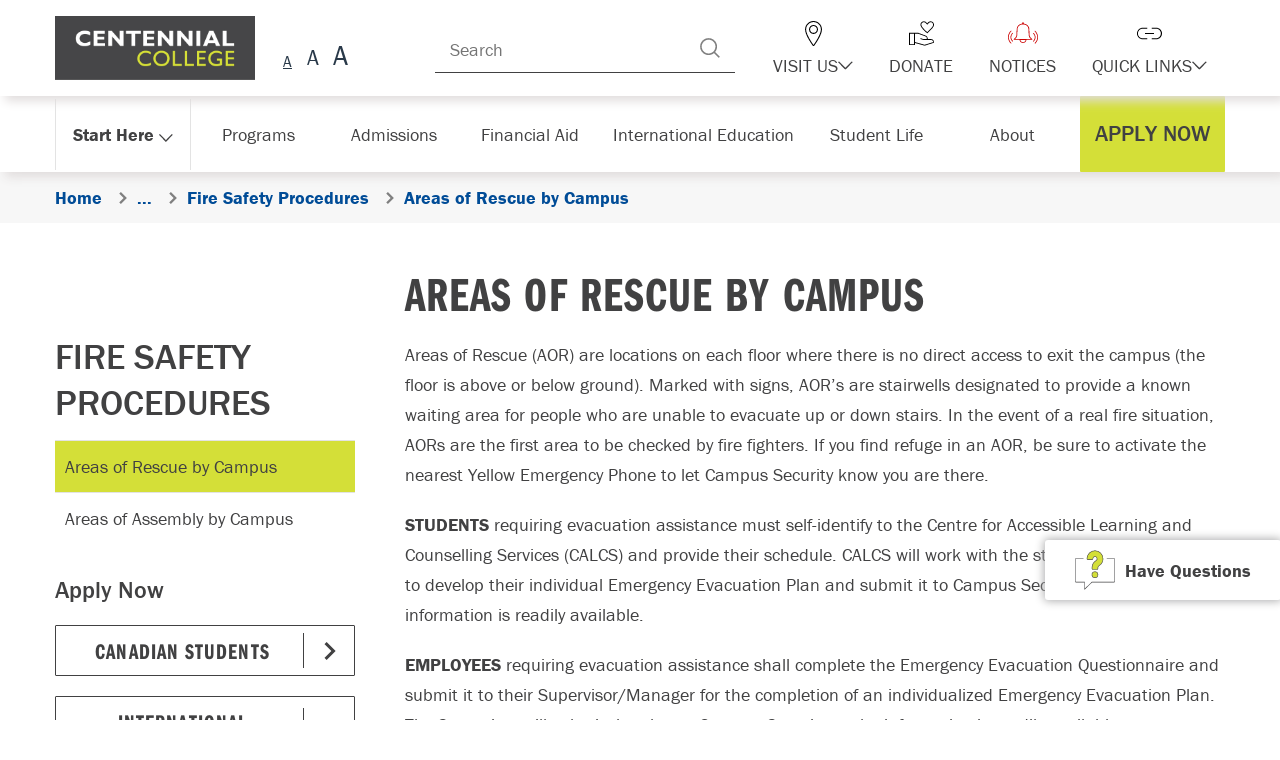

--- FILE ---
content_type: text/html; charset=utf-8
request_url: https://www.centennialcollege.ca/about-centennial/safety-and-security/emergency-management/emergency-procedures/fire-safety-procedures/areas-of-rescue-by-campus
body_size: 31759
content:

    <!doctype html> 
        <html lang="en-ca"> 
        <head>
            <meta charset="UTF-8">
            <meta name="viewport" content="width=device-width,initial-scale=1,shrink-to-fit=no">
            <meta name="locale" content="en_CA">
            <meta name="theme-color" content="#D4DF38">
            <link rel="icon" href="/favicon.ico" />     
            <title>Centennial College - Areas of Rescue by Campus</title><meta name="description" content="Areas of Rescue (AOR) are locations on in Centennial College campuses designed to provide known waiting areas for people who cannot evacuate downstairs. They are the first areas to be checked by fire fighters." /><meta property="og:title" content="Centennial College - Areas of Rescue by Campus"><meta property="og:description" content="Areas of Rescue (AOR) are locations on in Centennial College campuses designed to provide known waiting areas for people who cannot evacuate downstairs. They are the first areas to be checked by fire fighters."><meta property="og:type" content="website" /><meta property="og:url" content="https://www.centennialcollege.ca/about-centennial/safety-and-security/emergency-management/emergency-procedures/fire-safety-procedures/areas-of-rescue-by-campus" /><link rel="canonical" href="https://www.centennialcollege.ca/about-centennial/safety-and-security/emergency-management/emergency-procedures/fire-safety-procedures/areas-of-rescue-by-campus" /><script>
                    !function(e,n,t,o,d){e.eedl||(e.mpDl=e.mpDl||[],e.eedl=function(){e.mpDl.push([].slice.call(arguments))});function i(e,t,o){if(!n.getElementById(e)){var d=n.createElement('script'),i=n.scripts[0];d.id=e,d.src=t,d.async=!!o,i?i.parentNode.insertBefore(d,i):n.head.appendChild(d)}}i('mp-idl-sdk','https://'+t+'/idl/'+o+'/idl.js',!1),i('mp-sdk','https://'+t+'/c-sdk/'+d+'.js',!0)}(window,document,'mp.centennialcollege.ca','cntnl','MPsm3s5qu0z3dfu96hr50uo');
                    </script>            
            <link href="https://use.typekit.net/uvb4mri.css" rel="stylesheet">
            <link href="https://cdnjs.cloudflare.com/ajax/libs/normalize/8.0.1/normalize.min.css" rel="stylesheet"><link href="/css/menu.919dc6e267b63f53d376.css" rel="stylesheet"><link href="/css/slider.9c386099c518b5266343.css" rel="stylesheet"><link href="/css/tabs.3c09133930ce096487b3.css" rel="stylesheet"><link href="/css/form-utils.f9f3eebf35b1096079fa.css" rel="stylesheet"><link href="/css/accordion.d3d0541901f8298ece4b.css" rel="stylesheet">
            <style data-styled="true" data-styled-version="5.3.3">.fpMbZf{display:inline-block;position:relative;-webkit-transition:0.35s;transition:0.35s;-webkit-text-decoration:none;text-decoration:none;cursor:pointer;-webkit-text-decoration:none;text-decoration:none;}/*!sc*/
.sUwXD{display:inline-block;position:relative;-webkit-transition:0.35s;transition:0.35s;-webkit-text-decoration:none;text-decoration:none;cursor:pointer;-webkit-text-decoration:none color:inherit;text-decoration:none color:inherit;color:inherit;}/*!sc*/
.sUwXD:hover{-webkit-text-decoration:underline;text-decoration:underline;}/*!sc*/
.sUwXD:focus{-webkit-text-decoration:underline;text-decoration:underline;}/*!sc*/
data-styled.g1[id="sc-bdvvtL"]{content:"fpMbZf,sUwXD,"}/*!sc*/
.btdEsJ{list-style:none;margin:0;padding:0;}/*!sc*/
data-styled.g2[id="sc-gsDKAQ"]{content:"btdEsJ,"}/*!sc*/
.jtKrxw a{-webkit-text-decoration:none;text-decoration:none;}/*!sc*/
data-styled.g3[id="sc-dkPtRN"]{content:"jtKrxw,"}/*!sc*/
.byBsII{display:-webkit-box;display:-webkit-flex;display:-ms-flexbox;display:flex;-webkit-align-items:center;-webkit-box-align:center;-ms-flex-align:center;align-items:center;}/*!sc*/
@media only screen and (max-width:767px){.byBsII{-webkit-flex-direction:column;-ms-flex-direction:column;flex-direction:column;}}/*!sc*/
.oIhas{display:-webkit-box;display:-webkit-flex;display:-ms-flexbox;display:flex;-webkit-align-items:center;-webkit-box-align:center;-ms-flex-align:center;align-items:center;-webkit-flex-direction:column;-ms-flex-direction:column;flex-direction:column;}/*!sc*/
@media only screen and (max-width:767px){.oIhas{-webkit-flex-direction:column;-ms-flex-direction:column;flex-direction:column;}}/*!sc*/
data-styled.g4[id="sc-hKwDye"]{content:"byBsII,oIhas,"}/*!sc*/
.fFxOzt{position:relative;z-index:1;}/*!sc*/
data-styled.g6[id="sc-jRQBWg"]{content:"fFxOzt,"}/*!sc*/
.hrZfTH{-webkit-transition:0.35s linear;transition:0.35s linear;}/*!sc*/
data-styled.g7[id="sc-gKclnd"]{content:"hrZfTH,"}/*!sc*/
.cErJpZ{display:none;}/*!sc*/
@media (max-width:991px){.cErJpZ{display:block;}}/*!sc*/
.gBLPYA{display:none;}/*!sc*/
@media (min-width:992px){.gBLPYA{display:block;}}/*!sc*/
data-styled.g9[id="AdaptiveRender__BreakpointWrapper-sc-1uh2fag-0"]{content:"cErJpZ,gBLPYA,"}/*!sc*/
.iykYno{display:inline-block;}/*!sc*/
data-styled.g12[id="sc-jrQzAO"]{content:"iykYno,"}/*!sc*/
.cZNkOw{display:-webkit-inline-box;display:-webkit-inline-flex;display:-ms-inline-flexbox;display:inline-flex;-webkit-box-pack:center;-webkit-justify-content:center;-ms-flex-pack:center;justify-content:center;-webkit-align-items:center;-webkit-box-align:center;-ms-flex-align:center;align-items:center;-webkit-appearance:none;-moz-appearance:none;appearance:none;position:relative;text-align:center;line-height:inherit;-webkit-transition:0.15s ease-out;transition:0.15s ease-out;font-family:inherit;cursor:pointer;border:1px solid #ccc;border-radius:2px;padding:13px 25px 12px;min-height:50px;font-size:inherit;background:#f2f2f2;color:#4d4d4d;}/*!sc*/
.cZNkOw:disabled{cursor:not-allowed;}/*!sc*/
.cZNkOw:disabled{background:#f2f2f2;color:#ccc;border-color:#dedede;box-shadow:none;opacity:0.9;}/*!sc*/
.cZNkOw:disabled:hover,.cZNkOw:disabled:focus{background:#f2f2f2;box-shadow:none;}/*!sc*/
.cZNkOw svg{pointer-events:none;}/*!sc*/
.cZNkOw .sc-furwcr{fill:#808080;margin-right:10px;width:18px;height:18px;}/*!sc*/
.cZNkOw:hover,.cZNkOw:focus{-webkit-text-decoration:none;text-decoration:none;}/*!sc*/
.cZNkOw .sc-furwcr{fill:#333333;}/*!sc*/
data-styled.g13[id="sc-kDTinF"]{content:"cZNkOw,"}/*!sc*/
.eydxyJ{display:-webkit-inline-box;display:-webkit-inline-flex;display:-ms-inline-flexbox;display:inline-flex;min-width:5px;max-width:100%;max-height:100%;width:25px;height:25px;}/*!sc*/
.eydxyJ svg{display:inline-block;vertical-align:top;margin:auto;max-width:100%;width:100%;height:100%;fill :#000;}/*!sc*/
.derLWV{display:-webkit-inline-box;display:-webkit-inline-flex;display:-ms-inline-flexbox;display:inline-flex;min-width:5px;max-width:100%;max-height:100%;-webkit-transform:rotate(90deg);-ms-transform:rotate(90deg);transform:rotate(90deg);width:15px;height:15px;}/*!sc*/
.derLWV svg{display:inline-block;vertical-align:top;margin:auto;max-width:100%;width:100%;height:100%;fill :#414142;}/*!sc*/
.gHElzV{display:-webkit-inline-box;display:-webkit-inline-flex;display:-ms-inline-flexbox;display:inline-flex;min-width:5px;max-width:100%;max-height:100%;width:30px;height:30px;}/*!sc*/
.gHElzV svg{display:inline-block;vertical-align:top;margin:auto;max-width:100%;width:100%;height:100%;fill :#000;}/*!sc*/
.hATCJj{display:-webkit-inline-box;display:-webkit-inline-flex;display:-ms-inline-flexbox;display:inline-flex;min-width:5px;max-width:100%;max-height:100%;width:25px;height:25px;}/*!sc*/
.hATCJj svg{display:inline-block;vertical-align:top;margin:auto;max-width:100%;width:100%;height:100%;fill :#414142;}/*!sc*/
.hOeMPl{display:-webkit-inline-box;display:-webkit-inline-flex;display:-ms-inline-flexbox;display:inline-flex;min-width:5px;max-width:100%;max-height:100%;-webkit-transform:rotate(90deg);-ms-transform:rotate(90deg);transform:rotate(90deg);width:14px;height:14px;}/*!sc*/
.hOeMPl svg{display:inline-block;vertical-align:top;margin:auto;max-width:100%;width:100%;height:100%;fill :#414142;}/*!sc*/
.jpMAOj{display:-webkit-inline-box;display:-webkit-inline-flex;display:-ms-inline-flexbox;display:inline-flex;min-width:5px;max-width:100%;max-height:100%;margin:auto;-webkit-align-self:center;-ms-flex-item-align:center;align-self:center;position:absolute;left:0;right:0;bottom:0;top:0;margin:auto;width:30px;height:30px;}/*!sc*/
.jpMAOj svg{display:inline-block;vertical-align:top;margin:auto;max-width:100%;width:100%;height:100%;fill :#414142;}/*!sc*/
.Phiif{display:-webkit-inline-box;display:-webkit-inline-flex;display:-ms-inline-flexbox;display:inline-flex;min-width:5px;max-width:100%;max-height:100%;width:18px;height:18px;}/*!sc*/
.Phiif svg{display:inline-block;vertical-align:top;margin:auto;max-width:100%;width:100%;height:100%;fill :#414142;}/*!sc*/
.iNJkXr{display:-webkit-inline-box;display:-webkit-inline-flex;display:-ms-inline-flexbox;display:inline-flex;min-width:5px;max-width:100%;max-height:100%;width:25px;height:25px;}/*!sc*/
.iNJkXr svg{display:inline-block;vertical-align:top;margin:auto;max-width:100%;width:100%;height:100%;fill :#fff;}/*!sc*/
.jsYRkT{display:-webkit-inline-box;display:-webkit-inline-flex;display:-ms-inline-flexbox;display:inline-flex;min-width:5px;max-width:100%;max-height:100%;width:33px;height:33px;}/*!sc*/
.jsYRkT svg{display:inline-block;vertical-align:top;margin:auto;max-width:100%;width:100%;height:100%;fill :#fff;}/*!sc*/
.iRxfQn{display:-webkit-inline-box;display:-webkit-inline-flex;display:-ms-inline-flexbox;display:inline-flex;min-width:5px;max-width:100%;max-height:100%;width:40px;height:40px;}/*!sc*/
.iRxfQn svg{display:inline-block;vertical-align:top;margin:auto;max-width:100%;width:100%;height:100%;fill :#414142;}/*!sc*/
.iMnBxj{display:-webkit-inline-box;display:-webkit-inline-flex;display:-ms-inline-flexbox;display:inline-flex;min-width:5px;max-width:100%;max-height:100%;width:65px;height:65px;}/*!sc*/
.iMnBxj svg{display:inline-block;vertical-align:top;margin:auto;max-width:100%;width:100%;height:100%;fill :#414142;}/*!sc*/
.jIrBzf{display:-webkit-inline-box;display:-webkit-inline-flex;display:-ms-inline-flexbox;display:inline-flex;min-width:5px;max-width:100%;max-height:100%;-webkit-transform:rotate(180deg);-ms-transform:rotate(180deg);transform:rotate(180deg);width:40px;height:13px;}/*!sc*/
.jIrBzf svg{display:inline-block;vertical-align:top;margin:auto;max-width:100%;width:100%;height:100%;fill :#fff;}/*!sc*/
.ccfIID{display:-webkit-inline-box;display:-webkit-inline-flex;display:-ms-inline-flexbox;display:inline-flex;min-width:5px;max-width:100%;max-height:100%;width:40px;height:40px;}/*!sc*/
.ccfIID svg{display:inline-block;vertical-align:top;margin:auto;max-width:100%;width:100%;height:100%;fill :#fff;}/*!sc*/
data-styled.g14[id="sc-iqseJM"]{content:"eydxyJ,derLWV,gHElzV,hATCJj,hOeMPl,jpMAOj,Phiif,iNJkXr,jsYRkT,iRxfQn,iMnBxj,jIrBzf,ccfIID,"}/*!sc*/
.ATKtk{display:-webkit-box;display:-webkit-flex;display:-ms-flexbox;display:flex;-webkit-align-items:center;-webkit-box-align:center;-ms-flex-align:center;align-items:center;}/*!sc*/
@media only screen and (max-width:991px){.ATKtk{-webkit-flex-direction:column;-ms-flex-direction:column;flex-direction:column;height:35px;width:100%;}}/*!sc*/
data-styled.g18[id="sc-ksdxgE"]{content:"ATKtk,"}/*!sc*/
.fAAYNA{display:block;position:absolute;top:0;left:0;width:100%;height:100%;color:#808080;}/*!sc*/
.fAAYNA:before{content:'A';position:absolute;line-height:1;margin:auto;left:0;right:0;text-align:center;bottom:0;color:#293949;}/*!sc*/
data-styled.g21[id="sc-fFeiMQ"]{content:"fAAYNA,"}/*!sc*/
.jBnshw{border:0;background:transparent;position:relative;display:-webkit-box;display:-webkit-flex;display:-ms-flexbox;display:flex;width:33px;height:25px;padding:0;}/*!sc*/
.jBnshw .sc-fFeiMQ{display:inline-block;position:relative;}/*!sc*/
.jBnshw .sc-fFeiMQ:first-child:before{font-size:12px;width:18px;height:13px;}/*!sc*/
.jBnshw .sc-fFeiMQ:nth-child(2):before{font-size:16px;width:18px;height:17px;}/*!sc*/
.jBnshw .sc-fFeiMQ:nth-child(3):before{font-size:22px;width:24px;height:22px;}/*!sc*/
data-styled.g22[id="sc-bkkeKt"]{content:"jBnshw,"}/*!sc*/
.eJosmN{border:0;background:transparent;float:left;position:relative;display:inline-block;width:25px;height:25px;padding:0;}/*!sc*/
.eJosmN:hover .sc-fFeiMQ:before,.eJosmN:focus .sc-fFeiMQ:before,.eJosmN.active .sc-fFeiMQ:before{-webkit-text-decoration:underline;text-decoration:underline;}/*!sc*/
.eJosmN.active .sc-fFeiMQ{color:#000;}/*!sc*/
.eJosmN:first-child .sc-fFeiMQ:before{font-size:16px;width:18px;height:18px;}/*!sc*/
.eJosmN:nth-child(2) .sc-fFeiMQ:before{font-size:22px;width:24px;height:24px;}/*!sc*/
.eJosmN:nth-child(3) .sc-fFeiMQ:before{font-size:28px;width:30px;height:30px;}/*!sc*/
data-styled.g23[id="sc-ieecCq"]{content:"eJosmN,"}/*!sc*/
.cwSwzA{margin-top:10px;}/*!sc*/
data-styled.g24[id="sc-dJjYzT"]{content:"cwSwzA,"}/*!sc*/
.fOlAhQ{width:100%;margin:0 auto;position:relative;max-width:1200px;padding:0 15px;}/*!sc*/
.fOlAhQ:after{display:table;clear:both;}/*!sc*/
data-styled.g25[id="sc-hGPBjI"]{content:"fOlAhQ,"}/*!sc*/
.gioVVd{background:#2F2F2F;color:#fff;overflow:hidden;position:relative;z-index:2000;}/*!sc*/
data-styled.g26[id="sc-dlVxhl"]{content:"gioVVd,"}/*!sc*/
.jgoTkV{-webkit-transition:0.2s ease-out;transition:0.2s ease-out;padding:0;height:0;}/*!sc*/
data-styled.g27[id="sc-kfPuZi"]{content:"jgoTkV,"}/*!sc*/
.hvVxeX{font-size:inherit;color:inherit;display:inline-block;}/*!sc*/
.hvVxeX .sc-jrQzAO{-webkit-text-decoration:underline;text-decoration:underline;}/*!sc*/
data-styled.g28[id="sc-fKVqWL"]{content:"hvVxeX,"}/*!sc*/
.bxeLZD{background:#fff;}/*!sc*/
.bxeLZD:after{display:table;clear:both;}/*!sc*/
.CEMqE{background:#F7F7F7;}/*!sc*/
.CEMqE:after{display:table;clear:both;}/*!sc*/
data-styled.g32[id="sc-llYSUQ"]{content:"bxeLZD,CEMqE,"}/*!sc*/
.eBSJao{background:transparent;}/*!sc*/
data-styled.g33[id="sc-iJKOTD"]{content:"eBSJao,deTxne,"}/*!sc*/
.gsrdiX{padding:20px 0 80px;min-height:calc( 100vh - 500px );}/*!sc*/
data-styled.g34[id="sc-giYglK"]{content:"gsrdiX,"}/*!sc*/
.iqXnsK{padding:0;}/*!sc*/
data-styled.g35[id="sc-ezbkAF"]{content:"iqXnsK,"}/*!sc*/
.kqIqVK{display:-webkit-box;display:-webkit-flex;display:-ms-flexbox;display:flex;-webkit-box-flex:1;-webkit-flex-grow:1;-ms-flex-positive:1;flex-grow:1;background:inherit;padding-left:70px;padding-right:70px;position:relative;-webkit-box-pack:justify;-webkit-justify-content:space-between;-ms-flex-pack:justify;justify-content:space-between;-webkit-align-items:center;-webkit-box-align:center;-ms-flex-align:center;align-items:center;}/*!sc*/
@media only screen and (max-width:991px){.kqIqVK{padding-left:30px;padding-right:30px;}}/*!sc*/
@media only screen and (max-width:767px){.kqIqVK{padding-left:20px;padding-right:20px;}}/*!sc*/
data-styled.g36[id="sc-bYoBSM"]{content:"kqIqVK,"}/*!sc*/
.fxqceM{-webkit-appearance:none;-moz-appearance:none;appearance:none;position:relative;display:-webkit-inline-box;display:-webkit-inline-flex;display:-ms-inline-flexbox;display:inline-flex;-webkit-box-pack:center;-webkit-justify-content:center;-ms-flex-pack:center;justify-content:center;-webkit-align-items:center;-webkit-box-align:center;-ms-flex-align:center;align-items:center;text-align:center;line-height:inherit;-webkit-transition:0.15s ease-out;transition:0.15s ease-out;font-family:inherit;font-size:inherit;cursor:pointer;box-shadow:none;border:none;background:#f2f2f2;border:1px solid #ccc;}/*!sc*/
.fxqceM:disabled{cursor:not-allowed;opacity:0.7;}/*!sc*/
data-styled.g47[id="sc-iAKWXU"]{content:"fxqceM,"}/*!sc*/
.eaovHJ{text-transform:uppercase;font-family:"franklin-gothic-urw",sans-serif;font-weight:500;}/*!sc*/
.deGunR{text-transform:uppercase;font-family:"franklin-gothic-urw-comp",sans-serif;font-variant-ligatures:no-common-ligatures;-webkit-letter-spacing:0.12rem;-moz-letter-spacing:0.12rem;-ms-letter-spacing:0.12rem;letter-spacing:0.12rem;font-weight:600;}/*!sc*/
data-styled.g48[id="sc-efQSVx"]{content:"dwIetz,eaovHJ,deGunR,"}/*!sc*/
.hiSjkt{background:#fff;border:none;}/*!sc*/
.hiSjkt > .sc-efQSVx{display:-webkit-box;display:-webkit-flex;display:-ms-flexbox;display:flex;-webkit-align-items:center;-webkit-box-align:center;-ms-flex-align:center;align-items:center;}/*!sc*/
data-styled.g49[id="sc-cTAqQK"]{content:"hiSjkt,"}/*!sc*/
.kytHpl{-webkit-transition:0.35s;transition:0.35s;pointer-events:none;}/*!sc*/
.kytHpl > span{display:inline-block;width:100%;height:100%;}/*!sc*/
data-styled.g50[id="sc-jObWnj"]{content:"kytHpl,"}/*!sc*/
.VtMne{position:relative;cursor:pointer;color:inherit;-webkit-transition:0.1s;transition:0.1s;}/*!sc*/
.VtMne:before,.VtMne:after{-webkit-transition:inherit;transition:inherit;position:absolute;}/*!sc*/
.VtMne:hover,.VtMne:focus{-webkit-transition:0.35s;transition:0.35s;}/*!sc*/
data-styled.g53[id="sc-cNKqjZ"]{content:"VtMne,"}/*!sc*/
.FIZVY{display:-webkit-inline-box;display:-webkit-inline-flex;display:-ms-inline-flexbox;display:inline-flex;-webkit-align-items:center;-webkit-box-align:center;-ms-flex-align:center;align-items:center;-webkit-box-pack:center;-webkit-justify-content:center;-ms-flex-pack:center;justify-content:center;padding:12px 20px 11px;border-radius:1px;text-align:center;font-size:2.2222222222222223rem;-webkit-transition:0.15s;transition:0.15s;-webkit-text-decoration:none !important;text-decoration:none !important;background:#D4DF38;border:none;}/*!sc*/
.FIZVY .sc-efQSVx{color:#414142;}/*!sc*/
.FIZVY:hover,.FIZVY:focus{-webkit-text-decoration:none !important;text-decoration:none !important;background:#414142;}/*!sc*/
.FIZVY:hover .sc-jObWnj svg,.FIZVY:focus .sc-jObWnj svg{fill:#D4DF38;}/*!sc*/
.FIZVY:hover .sc-efQSVx,.FIZVY:focus .sc-efQSVx{color:#D4DF38;}/*!sc*/
@media only screen and (min-width:992px){}/*!sc*/
@media only screen and (max-width:767px){.FIZVY{width:100%;}}/*!sc*/
.FIZVY .sc-efQSVx{line-height:1.2;}/*!sc*/
@media only screen and (max-width:991px){.FIZVY .sc-efQSVx{line-height:1.1;}}/*!sc*/
.FIZVY .sc-efQSVx,.FIZVY .sc-jObWnj{z-index:2;}/*!sc*/
.FIZVY > span + span{margin-left:5px;-webkit-transition:inherit;transition:inherit;}/*!sc*/
.eqhZOb{display:-webkit-inline-box;display:-webkit-inline-flex;display:-ms-inline-flexbox;display:inline-flex;-webkit-align-items:center;-webkit-box-align:center;-ms-flex-align:center;align-items:center;-webkit-box-pack:center;-webkit-justify-content:center;-ms-flex-pack:center;justify-content:center;padding:12px 20px 11px;border-radius:1px;text-align:center;font-size:2.4444444444444446rem;-webkit-transition:0.15s;transition:0.15s;-webkit-text-decoration:none !important;text-decoration:none !important;padding-right:65px;background:#fff;border:1px solid #414142;}/*!sc*/
.eqhZOb .sc-efQSVx{color:#414142;}/*!sc*/
.eqhZOb:hover,.eqhZOb:focus{-webkit-text-decoration:none !important;text-decoration:none !important;}/*!sc*/
.eqhZOb:hover .sc-efQSVx,.eqhZOb:focus .sc-efQSVx{color:#414142;}/*!sc*/
.eqhZOb:before{content:'';position:absolute;top:15%;bottom:15%;right:50px;width:1px;height:70%;background:#414142;}/*!sc*/
.eqhZOb:hover:before,.eqhZOb:focus:before{background:#414142;}/*!sc*/
.eqhZOb:after{content:"";position:absolute;-webkit-transition:inherit;transition:inherit;top:0;bottom:0;left:0;width:0;}/*!sc*/
.eqhZOb:hover:after,.eqhZOb:focus:after{width:calc(100% - 50px);background:#D4DF38;}/*!sc*/
.eqhZOb .sc-jObWnj{position:absolute;top:0;bottom:0;right:15px;margin:auto 0;}/*!sc*/
.eqhZOb:hover .sc-jObWnj,.eqhZOb:focus .sc-jObWnj{-webkit-transform:translateX(2px);-ms-transform:translateX(2px);transform:translateX(2px);}/*!sc*/
@media only screen and (min-width:992px){}/*!sc*/
@media only screen and (max-width:767px){.eqhZOb{width:100%;}}/*!sc*/
.eqhZOb .sc-efQSVx{line-height:1.2;}/*!sc*/
@media only screen and (max-width:991px){.eqhZOb .sc-efQSVx{line-height:1.1;}}/*!sc*/
.eqhZOb .sc-efQSVx,.eqhZOb .sc-jObWnj{z-index:2;}/*!sc*/
.eqhZOb > span + span{margin-left:5px;-webkit-transition:inherit;transition:inherit;}/*!sc*/
data-styled.g54[id="sc-AjmGg"]{content:"FIZVY,eqhZOb,"}/*!sc*/
.dkQSod{display:-webkit-box;display:-webkit-flex;display:-ms-flexbox;display:flex;-webkit-flex-direction:column;-ms-flex-direction:column;flex-direction:column;}/*!sc*/
.dkQSod .sc-khQegj{max-width:100%;}/*!sc*/
.dkQSod li + li{margin-top:20px;}/*!sc*/
.dkQSod .sc-khQegj{width:100%;}/*!sc*/
@media only screen and (max-width:991px){.dkQSod{-webkit-flex-direction:column;-ms-flex-direction:column;flex-direction:column;width:100%;}.dkQSod li{width:100%;}.dkQSod li + li{margin-top:20px;margin-left:0px;}}/*!sc*/
data-styled.g57[id="sc-jgrJph"]{content:"dkQSod,"}/*!sc*/
.bCklsF{color:inherit;margin:5px 0 20px;}/*!sc*/
data-styled.g58[id="sc-gSQFLo"]{content:"bCklsF,"}/*!sc*/
.hwoDZs{text-transform:uppercase;}/*!sc*/
data-styled.g59[id="sc-lbhJGD"]{content:"hwoDZs,fpwIQT,"}/*!sc*/
.ReactModal__Overlay{background-color:rgba(0,0,0,0.35) !important;z-index:2000;overflow:auto;display:-webkit-box;display:-webkit-flex;display:-ms-flexbox;display:flex;-webkit-align-items:center;-webkit-box-align:center;-ms-flex-align:center;align-items:center;-webkit-box-pack:center;-webkit-justify-content:center;-ms-flex-pack:center;justify-content:center;}/*!sc*/
.ReactModal__Body--open{overflow:hidden;}/*!sc*/
data-styled.g72[id="sc-global-bpmjwd1"]{content:"sc-global-bpmjwd1,"}/*!sc*/
.gsaVsz{background:#fff;box-shadow:0 0 20px 3px rgba(0,0,0,0.4);outline:none;border-radius:5px;overflow:visible;width:100%;margin:30px 10px 30px;position:relative;max-width:768px;}/*!sc*/
@media only screen and (max-width:991px){.gsaVsz > div{width:100%;}}/*!sc*/
@media only screen and (max-width:767px){.gsaVsz{border-radius:0;margin:0;position:fixed;top:0;bottom:0;left:0;right:0;}.gsaVsz form{padding-bottom:110px;}.gsaVsz .sc-TBWPX{height:100%;overflow-y:auto;}.gsaVsz .sc-dvQaRk,.gsaVsz .sc-jIkXHa{border-radius:0;}.gsaVsz .sc-jIkXHa{position:fixed;bottom:0;left:0;right:0;}}/*!sc*/
data-styled.g77[id="sc-jOxtWs"]{content:"gsaVsz,"}/*!sc*/
.jOgVWh header button{padding:10px;z-index:1;}/*!sc*/
.jOgVWh header button:hover{background:#F7F7F7;}/*!sc*/
.jOgVWh header button svg{width:25px;height:25px;}/*!sc*/
data-styled.g78[id="sc-hmjpVf"]{content:"jOgVWh,"}/*!sc*/
.ReactModal__Overlay.ReactModal__Overlay--after-open{background-color:transparent !important;top:0;left:0;bottom:0;right:0;width:100%;height:100%;-webkit-flex-direction:column;-ms-flex-direction:column;flex-direction:column;-webkit-box-pack:start;-webkit-justify-content:flex-start;-ms-flex-pack:start;justify-content:flex-start;padding:20px 0;}/*!sc*/
.ReactModal__Overlay.ReactModal__Overlay--after-open:before{content:"";position:fixed;top:0;left:0;width:100%;height:100%;background:rgba(0,0,0,0.8) !important;}/*!sc*/
.ReactModal__Content{opacity:1;margin:auto;}/*!sc*/
@media only screen and (max-width:991px){.ReactModal__Content{overflow-y:auto;}}/*!sc*/
.ReactModal__Content form{padding-bottom:0;}/*!sc*/
data-styled.g79[id="sc-global-hYzncp1"]{content:"sc-global-hYzncp1,"}/*!sc*/
.bpEZdz{font-weight:500;font-size:2.4444444444444446rem;}/*!sc*/
data-styled.g96[id="sc-brSvTw"]{content:"bpEZdz,"}/*!sc*/
.jhvgAK{border:1px solid #ccc;font-family:inherit;padding:15px 15px 12px 15px;line-height:1.2;-webkit-appearance:none;-moz-appearance:none;appearance:none;border-radius:2px;height:50px;width:100%;max-width:767px;}/*!sc*/
.jhvgAK:disabled{cursor:not-allowed;background:#e5e5e5;}/*!sc*/
.jhvgAK:focus{box-shadow:0 0 10px -2px #0789b9;border-color:#0789b9;outline:none;}/*!sc*/
.jhvgAK.invalid,.jhvgAK:invalid{border-color:#cc0000;box-shadow:none;background:#FFF2F2;}/*!sc*/
.jhvgAK.invalid:focus,.jhvgAK:invalid:focus{box-shadow:0 0 10px -2px #cc0000;}/*!sc*/
data-styled.g103[id="sc-ilfuhL"]{content:"jhvgAK,"}/*!sc*/
.fxPkFX{opacity:0;}/*!sc*/
data-styled.g119[id="sc-jlRLRk"]{content:"fxPkFX,"}/*!sc*/
.iTzVla{-webkit-transition:all 0.35s;transition:all 0.35s;}/*!sc*/
data-styled.g120[id="sc-dUbtfd"]{content:"iTzVla,"}/*!sc*/
.vBalR{display:inline-block;}/*!sc*/
.vBalR a{display:block;}/*!sc*/
.vBalR svg{position:relative;display:inherit;width:100%;height:100%;}/*!sc*/
.vBalR img{position:relative;display:inherit;width:100%;height:auto;}/*!sc*/
data-styled.g122[id="sc-cbTzjv"]{content:"vBalR,"}/*!sc*/
.hlwGab img{max-width:200px;max-height:80px;width:auto;}/*!sc*/
@media only screen and (max-width:991px){.hlwGab img{max-height:50px;}}/*!sc*/
data-styled.g123[id="sc-hjGZqJ"]{content:"hlwGab,"}/*!sc*/
.dHOwJE .gsc-control-cse{border:0 !important;padding:0 !important;}/*!sc*/
.dHOwJE .gsc-control-cse,.dHOwJE .gsc-control-cse *{font-family:inherit !important;}/*!sc*/
.dHOwJE .gsc-control-cse,.dHOwJE .gsc-control-cse .gsc-table-result{font-size:2rem !important;}/*!sc*/
.dHOwJE .gsc-control-cse table{margin:0 0 20px !important;}/*!sc*/
.dHOwJE .gsc-control-cse table tr:hover td{background:#fff !important;}/*!sc*/
.dHOwJE .gsc-control-cse table .gsc-result-info{padding:0 !important;font-size:1.7777777777777777rem !important;}/*!sc*/
.dHOwJE .gs-promotion{border:2px solid #414142 !important;}/*!sc*/
.dHOwJE .gs-visibleUrl .promotion-text-cell,.dHOwJE .gs-visibleUrl .gs-snippet{font-size:1.7777777777777777rem !important;}/*!sc*/
.dHOwJE .gsc-above-wrapper-area{border:0 !important;padding:0 !important;}/*!sc*/
.dHOwJE .gs-title{font-size:2.4444444444444446rem !important;color:#004C97 !important;font-weight:500 !important;}/*!sc*/
.dHOwJE .gs-title b{font-size:inherit !important;font-weight:700 !important;font-style:italic !important;}/*!sc*/
.dHOwJE .gs-visibleUrl-breadcrumb{font-size:1.7777777777777777rem !important;}/*!sc*/
.dHOwJE .gsc-result{border:0 !important;padding:0 !important;margin:30px 0 !important;line-height:1.5 !important;}/*!sc*/
.dHOwJE .gsc-cursor{display:-webkit-box !important;display:-webkit-flex !important;display:-ms-flexbox !important;display:flex !important;-webkit-box-pack:center;-webkit-justify-content:center;-ms-flex-pack:center;justify-content:center;}/*!sc*/
.dHOwJE .gsc-cursor-page{color:#004C97 !important;background:#fff !important;border:none !important;padding:10px !important;margin:0 !important;}/*!sc*/
.dHOwJE .gsc-cursor-page.gsc-cursor-current-page{-webkit-text-decoration:underline !important;text-decoration:underline !important;}/*!sc*/
data-styled.g173[id="sc-gXRojI"]{content:"dHOwJE,"}/*!sc*/
.eddrwo{color:#414142;}/*!sc*/
.eddrwo a:not(.sc-khQegj){color:#004C97;font-weight:600;-webkit-text-decoration:none;text-decoration:none;}/*!sc*/
.eddrwo a:not(.sc-khQegj):hover,.eddrwo a:not(.sc-khQegj):focus{-webkit-text-decoration:underline;text-decoration:underline;}/*!sc*/
.eddrwo p{margin-bottom:20px;}/*!sc*/
.eddrwo li{margin:10px 0;line-height:1.7;}/*!sc*/
.eddrwo table{table-layout:auto;border-collapse:collapse;width:100%;margin-bottom:70px;}/*!sc*/
@media only screen and (max-width:991px){.eddrwo table{margin-bottom:20px;}}/*!sc*/
.eddrwo table thead td,.eddrwo table th{font-size:2.4444444444444446rem;font-weight:500;}/*!sc*/
.eddrwo table th,.eddrwo table td{-webkit-transition:0.15s;transition:0.15s;padding:15px 15px 15px 0;vertical-align:top;word-break:break-word;background:#fff;text-align:left;}/*!sc*/
@media only screen and (max-width:991px){.eddrwo table th,.eddrwo table td{background:none;}}/*!sc*/
@media only screen and (max-width:991px){.eddrwo table th,.eddrwo table td{padding:10px 5px 10px 0;}}/*!sc*/
.eddrwo table tbody tr:nth-child(even) td{background:#F7F7F7;}/*!sc*/
@media only screen and (max-width:991px){.eddrwo table tbody tr:nth-child(even) td{background:none !important;}}/*!sc*/
.eddrwo table tbody tr:hover td{background:#EDF2B6 !important;}/*!sc*/
@media only screen and (max-width:991px){.eddrwo table tbody tr:hover td{background:none !important;}}/*!sc*/
.eddrwo table tr:last-child td,.eddrwo table tr:last-child th{border-bottom:3px solid #414142;}/*!sc*/
@media only screen and (max-width:991px){.eddrwo table tr:last-child td,.eddrwo table tr:last-child th{border-bottom:none;}}/*!sc*/
.eddrwo table.mobile-tbl{display:none;}/*!sc*/
@media only screen and (max-width:991px){.eddrwo table.tbl{display:none;}.eddrwo table.mobile-tbl{display:table;}.eddrwo table tbody{width:100%;display:table;border-top:3px solid #414142;border-bottom:3px solid #414142;}.eddrwo table tbody tr:hover{background:#EDF2B6 !important;}.eddrwo table tr:nth-child(even){background:#F7F7F7;}.eddrwo table tr > tr{width:100%;}.eddrwo table td,.eddrwo table th{width:50%;padding:10px 20px;vertical-align:middle;}.eddrwo table th{font-size:2rem;text-align:center;}@media only screen and (max-width:480px){.eddrwo table th{text-align:left;}}.eddrwo table td{text-align:center;}@media only screen and (max-width:480px){.eddrwo table td{text-align:right;}}}/*!sc*/
.eddrwo hr:not(.md-divider){display:block;width:100%;margin:20px 0;border-top:1px solid #E3E3E3;position:relative;}/*!sc*/
.eddrwo hr:not(.md-divider):before{content:'';position:absolute;top:0;left:0;width:40%;height:8px;background:#D4DF38;}/*!sc*/
data-styled.g174[id="sc-bGaVxB"]{content:"eddrwo,"}/*!sc*/
.jSiPKb .sc-lbhJGD{line-height:1.1;}/*!sc*/
data-styled.g175[id="sc-fydGpi"]{content:"jSiPKb,"}/*!sc*/
.lzHIz li{position:relative;}/*!sc*/
data-styled.g183[id="sc-ehIJor"]{content:"lzHIz,"}/*!sc*/
.ciQMcB{display:-webkit-box;display:-webkit-flex;display:-ms-flexbox;display:flex;}/*!sc*/
@media only screen and (max-width:991px){.ciQMcB{-webkit-flex-direction:column;-ms-flex-direction:column;flex-direction:column;}.ciQMcB nav{width:100%;}}/*!sc*/
.ciQMcB a{padding:5px;}/*!sc*/
@media only screen and (max-width:991px){.ciQMcB a{padding:15px 0px;}}/*!sc*/
.ciQMcB ul{display:-webkit-box;display:-webkit-flex;display:-ms-flexbox;display:flex;-webkit-align-items:flex-start;-webkit-box-align:flex-start;-ms-flex-align:flex-start;align-items:flex-start;margin-right:50px;}/*!sc*/
.ciQMcB ul li a:hover,.ciQMcB ul li a:focus{-webkit-text-decoration:underline;text-decoration:underline;}/*!sc*/
@media only screen and (max-width:991px){.ciQMcB ul{margin:0;border-top:1px solid #414142;}.ciQMcB ul li{width:100%;text-align:center;border-bottom:1px solid #414142;}}/*!sc*/
data-styled.g191[id="sc-cvlWTT"]{content:"ciQMcB,"}/*!sc*/
.jYXQys{background:inherit;height:45px;width:45px;}/*!sc*/
data-styled.g192[id="sc-fTQvRK"]{content:"jYXQys,"}/*!sc*/
.fOcZaU .sc-cxpSdN{display:-webkit-box;display:-webkit-flex;display:-ms-flexbox;display:flex;-webkit-box-pack:end;-webkit-justify-content:end;-ms-flex-pack:end;justify-content:end;}/*!sc*/
data-styled.g194[id="sc-hRMWxn"]{content:"fOcZaU,"}/*!sc*/
.gJzSmI{display:-webkit-box;display:-webkit-flex;display:-ms-flexbox;display:flex;margin:40px 0 100px;}/*!sc*/
@media only screen and (max-width:991px){.gJzSmI{-webkit-flex-direction:column;-ms-flex-direction:column;flex-direction:column;margin:10px 0 50px;}}/*!sc*/
.gJzSmI .sc-ezbkAF{-webkit-flex:1;-ms-flex:1;flex:1;}/*!sc*/
data-styled.g203[id="sc-ckRZPU"]{content:"gJzSmI,"}/*!sc*/
.hldlEG{font-size:1.7777777777777777rem;padding:5px 0px;display:-webkit-box;display:-webkit-flex;display:-ms-flexbox;display:flex;}/*!sc*/
.hldlEG .sc-jObWnj{min-width:30px;}/*!sc*/
.hldlEG .sc-jObWnj{margin-right:10px;}/*!sc*/
.hldlEG .sc-jObWnj + *{margin-top:5px;}/*!sc*/
.hldlEG a{color:#004C97;-webkit-text-decoration:none;text-decoration:none;font-weight:600;}/*!sc*/
.hldlEG a:hover,.hldlEG a:focus{-webkit-text-decoration:underline;text-decoration:underline;}/*!sc*/
data-styled.g205[id="sc-ciFQTS"]{content:"hldlEG,"}/*!sc*/
.dChAPw{margin-bottom:30px;}/*!sc*/
data-styled.g206[id="sc-kHdrYz"]{content:"dChAPw,"}/*!sc*/
.gPSQxF strong{display:block;margin-bottom:10px;}/*!sc*/
.gPSQxF p{margin:0;}/*!sc*/
data-styled.g207[id="sc-bzPmhk"]{content:"gPSQxF,"}/*!sc*/
.khZmLV{opacity:0 !important;width:0 !important;height:0 !important;position:absolute !important;top:0 !important;left:0 !important;right:0 !important;bottom:0 !important;font-size:0 !important;background:transparent !important;}/*!sc*/
data-styled.g219[id="sc-iseIHH"]{content:"khZmLV,"}/*!sc*/
.bksdWc{position:relative;border-radius:50%;margin-right:10px;background:#fff;border:1px solid #808080;background:#fff;border-color:#808080;width:20px;height:20px;}/*!sc*/
.bksdWc:before{opacity:0;content:'';background:#414142;position:absolute;display:block;border-radius:50%;border:0;top:0;left:0;right:0;bottom:0;margin:auto;-webkit-transition:0.15s ease;transition:0.15s ease;-webkit-transform:scale(0);-ms-transform:scale(0);transform:scale(0);opacity:1;-webkit-transform:scale(1);-ms-transform:scale(1);transform:scale(1);width:16px;height:16px;}/*!sc*/
.jZEaPU{position:relative;border-radius:50%;margin-right:10px;background:#fff;border:1px solid #808080;width:20px;height:20px;}/*!sc*/
.jZEaPU:before{opacity:0;content:'';background:#414142;position:absolute;display:block;border-radius:50%;border:0;top:0;left:0;right:0;bottom:0;margin:auto;-webkit-transition:0.15s ease;transition:0.15s ease;-webkit-transform:scale(0);-ms-transform:scale(0);transform:scale(0);width:16px;height:16px;}/*!sc*/
data-styled.g220[id="sc-ezHhwS"]{content:"bksdWc,jZEaPU,"}/*!sc*/
.fDhafj{position:relative;display:-webkit-inline-box;display:-webkit-inline-flex;display:-ms-inline-flexbox;display:inline-flex;-webkit-align-items:center;-webkit-box-align:center;-ms-flex-align:center;align-items:center;cursor:pointer;}/*!sc*/
data-styled.g222[id="sc-gJbFto"]{content:"fDhafj,"}/*!sc*/
.jqrupA{display:-webkit-box;display:-webkit-flex;display:-ms-flexbox;display:flex;margin-bottom:10px;}/*!sc*/
data-styled.g223[id="sc-eJRTFu"]{content:"jqrupA,"}/*!sc*/
.edwQzz{padding-left:5px;}/*!sc*/
data-styled.g224[id="sc-fGoOlv"]{content:"edwQzz,"}/*!sc*/
.gOdDRS{display:-webkit-box;display:-webkit-flex;display:-ms-flexbox;display:flex;}/*!sc*/
.gOdDRS .sc-fGoOlv + .sc-fGoOlv{margin-left:35px;}/*!sc*/
data-styled.g225[id="sc-hlGDCY"]{content:"gOdDRS,"}/*!sc*/
.dOdYeK{padding:0;border:0 none;margin-bottom:5px;}/*!sc*/
data-styled.g226[id="sc-iidyiZ"]{content:"dOdYeK,"}/*!sc*/
.hbJIEV{margin-bottom:25px;position:relative;display:-webkit-box;display:-webkit-flex;display:-ms-flexbox;display:flex;-webkit-flex-direction:column;-ms-flex-direction:column;flex-direction:column;}/*!sc*/
@media only screen and (max-width:767px){.hbJIEV{margin-bottom:50px;}}/*!sc*/
.hbJIEV .sc-eBTqsU + .sc-jrQzAO{margin-top:5px;color:#cc0000;}/*!sc*/
data-styled.g227[id="sc-dYPfWK"]{content:"hbJIEV,"}/*!sc*/
.bSLwPy ul li{line-height:1.2;}/*!sc*/
data-styled.g228[id="sc-eVmaCL"]{content:"bSLwPy,"}/*!sc*/
.kOKpmw{display:inline-block;position:relative;width:100%;max-width:630px;padding-right:60px;}/*!sc*/
.kOKpmw input[type='search']::-ms-clear{display:none;width:0;height:0;}/*!sc*/
.kOKpmw input[type='search']::-ms-reveal{display:none;width:0;height:0;}/*!sc*/
.kOKpmw input[type='search']::-webkit-search-decoration,.kOKpmw input[type='search']::-webkit-search-cancel-button,.kOKpmw input[type='search']::-webkit-search-results-button,.kOKpmw input[type='search']::-webkit-search-results-decoration{display:none;}/*!sc*/
.kOKpmw .sc-jrQzAO{margin-top:5px;}/*!sc*/
data-styled.g236[id="sc-knKHOI"]{content:"kOKpmw,"}/*!sc*/
.kOwYxX{position:relative;}/*!sc*/
data-styled.g237[id="sc-kTqLtj"]{content:"kOwYxX,"}/*!sc*/
.dvJtmN{padding-right:40px;max-width:none;-webkit-appearance:none;-moz-appearance:none;appearance:none;}/*!sc*/
data-styled.g238[id="sc-haTkiu"]{content:"dvJtmN,"}/*!sc*/
.htmjuM{display:inline-block;position:absolute;width:50px;height:50px;top:0;right:0;bottom:0;}/*!sc*/
.htmjuM svg{position:absolute;top:0;bottom:0;left:0;right:0;margin:auto;width:20px;height:20px;fill:#808080;}/*!sc*/
data-styled.g240[id="sc-jCHUfY"]{content:"htmjuM,"}/*!sc*/
.GGHab input{background:#fff;}/*!sc*/
data-styled.g241[id="sc-bLdqUH"]{content:"GGHab,"}/*!sc*/
.yOLZn{background:#fff;max-width:300px;width:100%;}/*!sc*/
.yOLZn ul{margin-bottom:10px;}/*!sc*/
@media only screen and (max-width:1199px){.yOLZn{max-width:600px;}}/*!sc*/
@media only screen and (max-width:991px){.yOLZn{box-shadow:none;max-width:none;}}/*!sc*/
.yOLZn .sc-lbhJGD{margin:0;}/*!sc*/
data-styled.g242[id="sc-jibziO"]{content:"yOLZn,"}/*!sc*/
.cvLLnE{margin:5px 0 !important;}/*!sc*/
.cvLLnE label > span:first-of-type{border-color:#414142;}/*!sc*/
data-styled.g243[id="sc-emDsmM"]{content:"cvLLnE,"}/*!sc*/
.eMzkFg{position:relative;}/*!sc*/
data-styled.g244[id="sc-bvFjSx"]{content:"eMzkFg,"}/*!sc*/
.fPhdJY{background:#fff;border:1px solid #414142;padding-right:120px;-webkit-appearance:none;-moz-appearance:none;appearance:none;height:40px;padding:0;padding-right:30px;border:none;border-bottom:1px solid #414142;}/*!sc*/
.fPhdJY:hover,.fPhdJY:focus{box-shadow:none;border-color:#414142;}/*!sc*/
@media only screen and (max-width:991px){.fPhdJY{padding-right:50px;}}/*!sc*/
data-styled.g245[id="sc-ekrjqK"]{content:"fPhdJY,"}/*!sc*/
.fDgmCA{padding:0;width:50px;right:-10px;background:inherit;position:absolute;top:0;bottom:0;height:100%;}/*!sc*/
.fDgmCA svg{fill: #000;}/*!sc*/
@media only screen and (max-width:991px){.fDgmCA{padding:10px;width:50px;}}/*!sc*/
data-styled.g246[id="sc-bttaWv"]{content:"fDgmCA,"}/*!sc*/
.hbVvRj{margin-top:5px;padding:5px 10px;font-weight:500;background:#cc0000;color:#fff;border-radius:2px;display:none;}/*!sc*/
data-styled.g247[id="sc-kNzDjo"]{content:"hbVvRj,"}/*!sc*/
.eDIErm{width:100%;padding:0;}/*!sc*/
.eDIErm input{border:none;border-radius:0;border-bottom:1px solid #414142;padding-right:50px;-webkit-transition:0.15s;transition:0.15s;}/*!sc*/
.eDIErm input:focus{box-shadow:0px 7px 10px -15px #D4DF38;border:none;border-bottom:1px solid #414142;}/*!sc*/
.eDIErm button{border:none;min-height:0;background:inherit;bottom:1px;}/*!sc*/
.eDIErm button > svg{fill:#414142;width:25px;height:25px;}/*!sc*/
data-styled.g249[id="sc-kLnunm"]{content:"eDIErm,"}/*!sc*/
.jOhXtM{background:transparent;}/*!sc*/
.jOhXtM > div{display:-webkit-box;display:-webkit-flex;display:-ms-flexbox;display:flex;-webkit-flex-direction:column;-ms-flex-direction:column;flex-direction:column;-webkit-box-pack:center;-webkit-justify-content:center;-ms-flex-pack:center;justify-content:center;-webkit-align-items:center;-webkit-box-align:center;-ms-flex-align:center;align-items:center;height:100%;background:rgba(0,0,0,0.75);-webkit-backdrop-filter:blur(5px);backdrop-filter:blur(5px);}/*!sc*/
.jOhXtM header button svg{width:100%;height:100%;fill:#fff;}/*!sc*/
.jOhXtM header span{width:20px;height:20px;}/*!sc*/
.jOhXtM form{padding:0;width:100%;max-width:500px;}/*!sc*/
.jOhXtM form > div{margin:0 15px;padding:0;min-height:50px;}/*!sc*/
data-styled.g251[id="sc-fIITEw"]{content:"jOhXtM,"}/*!sc*/
.kavkPG{width:100%;max-width:500px;}/*!sc*/
.kavkPG img{width:100%;}/*!sc*/
data-styled.g252[id="sc-cRKLkh"]{content:"kavkPG,"}/*!sc*/
.eFXTSb{width:100%;}/*!sc*/
.eFXTSb li{width:100%;border-top:1px solid #E3E3E3;}/*!sc*/
data-styled.g253[id="sc-lheXJl"]{content:"eFXTSb,"}/*!sc*/
.UPVwE{padding:15px 10px;width:100%;background:#D4DF38;}/*!sc*/
.UPVwE:hover,.UPVwE:focus{font-weight:500;background:#D4DF38;}/*!sc*/
.fBgRzV{padding:15px 10px;width:100%;}/*!sc*/
.fBgRzV:hover,.fBgRzV:focus{font-weight:500;background:#D4DF38;}/*!sc*/
data-styled.g256[id="sc-hmvnCu"]{content:"UPVwE,fBgRzV,"}/*!sc*/
.cUFmwU{margin-bottom:30px;}/*!sc*/
data-styled.g257[id="sc-gsFzgR"]{content:"cUFmwU,"}/*!sc*/
.eWGAvb{margin:0 0 15px;}/*!sc*/
data-styled.g259[id="sc-gqtqkP"]{content:"eWGAvb,"}/*!sc*/
.jAiyvi{width:100%;max-width:300px;margin-top:70px;overflow:hidden;margin-right:calc(50 / 1170 * 100%);}/*!sc*/
@media only screen and (max-width:991px){.jAiyvi{margin:0;max-width:none;}}/*!sc*/
.jAiyvi > h2{color:#004C97;font-size:3.3333333333333335rem;}/*!sc*/
.jAiyvi h3{font-size:2.6666666666666665rem;}/*!sc*/
data-styled.g260[id="sc-cxVPaa"]{content:"jAiyvi,"}/*!sc*/
.bvaIzw{background-color:#fafafa;margin-bottom:15px;padding:10px 0;font-size:inherit;color:inherit;}/*!sc*/
.bvaIzw:after{content:'';display:table;clear:both;}/*!sc*/
.bvaIzw > div{padding:0;}/*!sc*/
.bvaIzw .sc-gsDKAQ{display:-webkit-box;display:-webkit-flex;display:-ms-flexbox;display:flex;}/*!sc*/
.bvaIzw li{position:relative;}/*!sc*/
.bvaIzw li:nth-last-child(n + 2){color:#808080;}/*!sc*/
.bvaIzw li:first-child span{padding-left:15px;}/*!sc*/
.bvaIzw li:first-child span svg{width:15px;height:15px;margin-right:8px;position:relative;top:1px;}/*!sc*/
.bvaIzw li:first-child a span svg{fill:#808080;}/*!sc*/
.bvaIzw li:last-child span{padding-left:15px;}/*!sc*/
.bvaIzw li:nth-child(n + 2) svg{width:12px;height:12px;fill:#808080;-webkit-transform:rotate(270deg);-ms-transform:rotate(270deg);transform:rotate(270deg);left:0;top:0;bottom:0;margin:auto;margin-right:25px;}/*!sc*/
.bvaIzw .sc-bdvvtL{display:block;-webkit-text-decoration:underline;text-decoration:underline;}/*!sc*/
.bvaIzw span{display:block;padding:5px 10px 5px 20px;}/*!sc*/
data-styled.g283[id="sc-jwQYvw"]{content:"bvaIzw,"}/*!sc*/
.eWfeBc{background:#F7F7F7;margin:0;}/*!sc*/
.eWfeBc li{display:-webkit-box;display:-webkit-flex;display:-ms-flexbox;display:flex;-webkit-align-items:center;-webkit-box-align:center;-ms-flex-align:center;align-items:center;}/*!sc*/
.eWfeBc li a{-webkit-text-decoration:none !important;text-decoration:none !important;color:#004C97;font-weight:600;}/*!sc*/
.eWfeBc li a:hover,.eWfeBc li a:focus{-webkit-text-decoration:underline !important;text-decoration:underline !important;}/*!sc*/
.eWfeBc li a span{padding:5px 5px 5px;}/*!sc*/
.eWfeBc li:first-child a svg{display:none;}/*!sc*/
.eWfeBc li:nth-child(n + 2) svg{margin:0 10px;position:absolute;top:0;bottom:0;margin-top:auto;margin-bottom:auto;}/*!sc*/
.eWfeBc li:nth-child(n + 2) span{padding-left:30px;}/*!sc*/
data-styled.g284[id="sc-gFSQbh"]{content:"eWfeBc,"}/*!sc*/
.linztG header{background:#fff;}/*!sc*/
.linztG header h2{color:#414142;text-transform:uppercase;}/*!sc*/
.linztG header button svg{fill:#414142;}/*!sc*/
data-styled.g377[id="sc-bXRjm"]{content:"linztG,"}/*!sc*/
.bSXqBF{box-shadow:0 0 10px 1px #ABABAC;padding:10px 30px;border-radius:3px;}/*!sc*/
.bSXqBF:hover,.bSXqBF:focus{background:#EDF2B6;}/*!sc*/
.bSXqBF .sc-efQSVx{font-weight:600;}/*!sc*/
.bSXqBF > span{display:-webkit-inline-box;display:-webkit-inline-flex;display:-ms-inline-flexbox;display:inline-flex;-webkit-align-items:center;-webkit-box-align:center;-ms-flex-align:center;align-items:center;}/*!sc*/
.bSXqBF .sc-jObWnj{margin-right:10px;}/*!sc*/
data-styled.g379[id="sc-cQYgkQ"]{content:"bSXqBF,"}/*!sc*/
.btdPyo{position:fixed;bottom:120px;right:-1px;z-index:100;}/*!sc*/
data-styled.g381[id="sc-gmCRdq"]{content:"btdPyo,"}/*!sc*/
.fFpGxp{display:-webkit-box;display:-webkit-flex;display:-ms-flexbox;display:flex;-webkit-flex-wrap:wrap;-ms-flex-wrap:wrap;flex-wrap:wrap;-webkit-box-pack:center;-webkit-justify-content:center;-ms-flex-pack:center;justify-content:center;padding-bottom:10px;}/*!sc*/
@media only screen and (max-width:991px){.fFpGxp{margin:20px 0 0;}}/*!sc*/
.fFpGxp li{margin:10px;}/*!sc*/
.fFpGxp a{width:35px;height:35px;}/*!sc*/
data-styled.g430[id="sc-cdFzKX"]{content:"fFpGxp,"}/*!sc*/
.cdWsno{padding:20px;}/*!sc*/
data-styled.g431[id="sc-jWWnA"]{content:"cdWsno,"}/*!sc*/
.fEoNCt{background:#2F2F2F;color:#fff;padding-top:50px;}/*!sc*/
@media only screen and (max-width:991px){.fEoNCt{padding:0;}.fEoNCt > div{padding:0;display:-webkit-box;display:-webkit-flex;display:-ms-flexbox;display:flex;-webkit-flex-direction:column;-ms-flex-direction:column;flex-direction:column;-webkit-align-items:center;-webkit-box-align:center;-ms-flex-align:center;align-items:center;width:100%;}}/*!sc*/
data-styled.g432[id="sc-bgtQTB"]{content:"fEoNCt,"}/*!sc*/
.bGvSCK{padding:0;-webkit-align-items:flex-start;-webkit-box-align:flex-start;-ms-flex-align:flex-start;align-items:flex-start;}/*!sc*/
@media only screen and (max-width:991px){.bGvSCK{-webkit-flex-direction:column-reverse;-ms-flex-direction:column-reverse;flex-direction:column-reverse;width:100%;-webkit-align-items:center;-webkit-box-align:center;-ms-flex-align:center;align-items:center;}}/*!sc*/
data-styled.g433[id="sc-fItasp"]{content:"bGvSCK,"}/*!sc*/
.fRbjwY{max-width:100px;}/*!sc*/
data-styled.g434[id="sc-bPVzhA"]{content:"fRbjwY,"}/*!sc*/
.cKUZrH{max-width:150px;margin-left:20px;}/*!sc*/
data-styled.g435[id="sc-evQXBP"]{content:"cKUZrH,"}/*!sc*/
@media only screen and (max-width:991px){.hldzcU{width:100%;}}/*!sc*/
data-styled.g436[id="sc-Dtwra"]{content:"hldzcU,"}/*!sc*/
.brODtJ{padding:20px 0px;margin-top:80px;border-top:1px solid #D4DF38;}/*!sc*/
@media only screen and (max-width:991px){.brODtJ{margin:0;-webkit-flex-direction:column-reverse !important;-ms-flex-direction:column-reverse !important;flex-direction:column-reverse !important;width:100%;}}/*!sc*/
data-styled.g437[id="sc-jomnrV"]{content:"brODtJ,"}/*!sc*/
.kIreQY{display:-webkit-box;display:-webkit-flex;display:-ms-flexbox;display:flex;-webkit-align-items:center;-webkit-box-align:center;-ms-flex-align:center;align-items:center;}/*!sc*/
data-styled.g438[id="sc-fvOMhg"]{content:"kIreQY,"}/*!sc*/
.fLjIDW{display:-webkit-box;display:-webkit-flex;display:-ms-flexbox;display:flex;-webkit-flex-wrap:wrap;-ms-flex-wrap:wrap;flex-wrap:wrap;}/*!sc*/
.fLjIDW > div{display:-webkit-box;display:-webkit-flex;display:-ms-flexbox;display:flex;}/*!sc*/
.fLjIDW .sc-hjGZqJ{padding-right:30px;padding-bottom:30px;}/*!sc*/
@media only screen and (max-width:991px){.fLjIDW{-webkit-flex-direction:row;-ms-flex-direction:row;flex-direction:row;padding:30px 20px;-webkit-align-items:center;-webkit-box-align:center;-ms-flex-align:center;align-items:center;-webkit-box-pack:center;-webkit-justify-content:center;-ms-flex-pack:center;justify-content:center;}.fLjIDW > div{-webkit-align-items:center;-webkit-box-align:center;-ms-flex-align:center;align-items:center;}}/*!sc*/
data-styled.g439[id="sc-ibKkBv"]{content:"fLjIDW,"}/*!sc*/
.cggJTF{border-top:1px solid #414142;width:100%;padding:6px;background:inherit;-webkit-flex-direction:column;-ms-flex-direction:column;flex-direction:column;}/*!sc*/
.cggJTF .sc-jObWnj{width:15px;margin-bottom:4px;}/*!sc*/
.cggJTF span{display:-webkit-box;display:-webkit-flex;display:-ms-flexbox;display:flex;-webkit-flex-direction:column;-ms-flex-direction:column;flex-direction:column;-webkit-align-items:center;-webkit-box-align:center;-ms-flex-align:center;align-items:center;}/*!sc*/
data-styled.g440[id="sc-ejmJqG"]{content:"cggJTF,"}/*!sc*/
.ekdAeL{display:-webkit-box;display:-webkit-flex;display:-ms-flexbox;display:flex;background:#F7F7F7;padding:20px 30px 60px;position:absolute;left:15px;right:15px;top:100%;display:none;min-width:300px;left:auto;right:auto;padding-bottom:20px;}/*!sc*/
.ekdAeL .sc-cSyqtw{max-width:none;}/*!sc*/
.ekdAeL .sc-cNKqjZ{padding:10px 0;text-transform:capitalize;}/*!sc*/
.ekdAeL .sc-cNKqjZ:hover,.ekdAeL .sc-cNKqjZ:focus{font-weight:500;-webkit-text-decoration:underline;text-decoration:underline;}/*!sc*/
data-styled.g444[id="sc-heudyb"]{content:"ekdAeL,"}/*!sc*/
.hwDPcB{-webkit-box-flex:1;-webkit-flex-grow:1;-ms-flex-positive:1;flex-grow:1;}/*!sc*/
.hwDPcB:not(:last-child){padding-right:calc(25 / 1170 * 100%);}/*!sc*/
.hwDPcB .sc-hUpaCq{margin-top:10px;}/*!sc*/
data-styled.g445[id="sc-cSyqtw"]{content:"hwDPcB,"}/*!sc*/
.HMGeg{display:block;min-height:calc(37px * 1.2);font-weight:500;}/*!sc*/
data-styled.g448[id="sc-jounMn"]{content:"HMGeg,"}/*!sc*/
.FyHHi{border-left:1px solid #E3E3E3;border-right:1px solid #E3E3E3;}/*!sc*/
.FyHHi .sc-jObWnj{margin-left:5px;margin-top:7px;}/*!sc*/
.fNIvzz .sc-jObWnj{margin-left:5px;margin-top:7px;}/*!sc*/
data-styled.g450[id="sc-clAsnt"]{content:"FyHHi,fNIvzz,"}/*!sc*/
.bUwEhw > ul{display:-webkit-box;display:-webkit-flex;display:-ms-flexbox;display:flex;}/*!sc*/
.bUwEhw > ul > li{position:static;-webkit-flex:1;-ms-flex:1;flex:1;}/*!sc*/
.bUwEhw > ul > li:first-child > span > a{font-weight:700;}/*!sc*/
.bUwEhw .sc-brSvTw,.bUwEhw .sc-clAsnt{display:-webkit-box;display:-webkit-flex;display:-ms-flexbox;display:flex;-webkit-align-items:center;-webkit-box-align:center;-ms-flex-align:center;align-items:center;-webkit-box-pack:center;-webkit-justify-content:center;-ms-flex-pack:center;justify-content:center;padding:25px 15px;text-align:center;white-space:nowrap;}/*!sc*/
@media only screen and (max-width:1199px){.bUwEhw .sc-brSvTw,.bUwEhw .sc-clAsnt{padding:25px 12px;}}/*!sc*/
@media only screen and (max-width:1024px),only screen and (max-device-width:1024px){.bUwEhw .sc-brSvTw,.bUwEhw .sc-clAsnt{padding:25px 10px;}}/*!sc*/
.bUwEhw .sc-brSvTw{margin-left:auto;}/*!sc*/
data-styled.g451[id="sc-ccdLe"]{content:"bUwEhw,"}/*!sc*/
.llgzIJ{position:relative;display:-webkit-box;display:-webkit-flex;display:-ms-flexbox;display:flex;-webkit-flex-direction:column;-ms-flex-direction:column;flex-direction:column;-webkit-align-items:center;-webkit-box-align:center;-ms-flex-align:center;align-items:center;margin:1px;}/*!sc*/
.llgzIJ > .sc-cTAqQK,.llgzIJ > .sc-cNKqjZ{-webkit-transition:0.15s ease;transition:0.15s ease;padding:17px;text-align:center;width:100%;}/*!sc*/
@media only screen and (max-width:1199px){.llgzIJ > .sc-cTAqQK,.llgzIJ > .sc-cNKqjZ{padding:17px 15px;}}/*!sc*/
@media only screen and (max-width:1024px),only screen and (max-device-width:1024px){.llgzIJ > .sc-cTAqQK,.llgzIJ > .sc-cNKqjZ{padding:17px 12px;}}/*!sc*/
@media only screen and (max-width:991px){.llgzIJ > .sc-cTAqQK,.llgzIJ > .sc-cNKqjZ{padding:11px 10px;-webkit-flex:1;-ms-flex:1;flex:1;}}/*!sc*/
@media only screen and (max-width:767px){.llgzIJ > .sc-cTAqQK,.llgzIJ > .sc-cNKqjZ{padding:10px 5px;}}/*!sc*/
.llgzIJ .sc-dSaQTq{left:0;}/*!sc*/
@media only screen and (max-width:991px){.llgzIJ .sc-dSaQTq{left:0;right:0;}}/*!sc*/
.llgzIJ .sc-fUCuFg{position:absolute;top:100%;margin:auto;}/*!sc*/
.NFSnT{position:relative;display:-webkit-box;display:-webkit-flex;display:-ms-flexbox;display:flex;-webkit-flex-direction:column;-ms-flex-direction:column;flex-direction:column;-webkit-align-items:center;-webkit-box-align:center;-ms-flex-align:center;align-items:center;margin:1px;}/*!sc*/
.NFSnT > .sc-cTAqQK,.NFSnT > .sc-cNKqjZ{-webkit-transition:0.15s ease;transition:0.15s ease;padding:17px;text-align:center;width:100%;}/*!sc*/
@media only screen and (max-width:1199px){.NFSnT > .sc-cTAqQK,.NFSnT > .sc-cNKqjZ{padding:17px 15px;}}/*!sc*/
@media only screen and (max-width:1024px),only screen and (max-device-width:1024px){.NFSnT > .sc-cTAqQK,.NFSnT > .sc-cNKqjZ{padding:17px 12px;}}/*!sc*/
@media only screen and (max-width:991px){.NFSnT > .sc-cTAqQK,.NFSnT > .sc-cNKqjZ{padding:11px 10px;-webkit-flex:1;-ms-flex:1;flex:1;}}/*!sc*/
@media only screen and (max-width:767px){.NFSnT > .sc-cTAqQK,.NFSnT > .sc-cNKqjZ{padding:10px 5px;}}/*!sc*/
@media only screen and (max-width:991px){.NFSnT .sc-dSaQTq{left:0;right:0;}}/*!sc*/
.NFSnT .sc-fUCuFg{position:absolute;top:100%;margin:auto;}/*!sc*/
.kMMtfS{position:relative;display:-webkit-box;display:-webkit-flex;display:-ms-flexbox;display:flex;-webkit-flex-direction:column;-ms-flex-direction:column;flex-direction:column;-webkit-align-items:center;-webkit-box-align:center;-ms-flex-align:center;align-items:center;margin:1px;}/*!sc*/
.kMMtfS > .sc-cTAqQK,.kMMtfS > .sc-cNKqjZ{-webkit-transition:0.15s ease;transition:0.15s ease;padding:17px;text-align:center;width:100%;}/*!sc*/
@media only screen and (max-width:1199px){.kMMtfS > .sc-cTAqQK,.kMMtfS > .sc-cNKqjZ{padding:17px 15px;}}/*!sc*/
@media only screen and (max-width:1024px),only screen and (max-device-width:1024px){.kMMtfS > .sc-cTAqQK,.kMMtfS > .sc-cNKqjZ{padding:17px 12px;}}/*!sc*/
@media only screen and (max-width:991px){.kMMtfS > .sc-cTAqQK,.kMMtfS > .sc-cNKqjZ{padding:11px 10px;-webkit-flex:1;-ms-flex:1;flex:1;}}/*!sc*/
@media only screen and (max-width:767px){.kMMtfS > .sc-cTAqQK,.kMMtfS > .sc-cNKqjZ{padding:10px 5px;}}/*!sc*/
.kMMtfS .sc-dSaQTq{right:0;}/*!sc*/
@media only screen and (max-width:991px){.kMMtfS .sc-dSaQTq{left:0;right:0;}}/*!sc*/
.kMMtfS .sc-fUCuFg{position:absolute;top:100%;margin:auto;}/*!sc*/
data-styled.g459[id="sc-HEwFl"]{content:"llgzIJ,NFSnT,kMMtfS,"}/*!sc*/
.ffNgQh{margin:5px 0 5px;}/*!sc*/
data-styled.g460[id="sc-ieCETs"]{content:"ffNgQh,"}/*!sc*/
.bmsgRx{position:absolute;left:0;right:0;top:0;bottom:30px;margin:auto;}/*!sc*/
@media only screen and (max-width:991px){.bmsgRx{position:static;margin:5px 0 10px;}}/*!sc*/
data-styled.g461[id="sc-gWDJhD"]{content:"bmsgRx,"}/*!sc*/
.jrAHEZ{margin-top:35px;white-space:nowrap;text-transform:uppercase;-webkit-align-items:center;-webkit-box-align:center;-ms-flex-align:center;align-items:center;display:-webkit-box;display:-webkit-flex;display:-ms-flexbox;display:flex;}/*!sc*/
@media only screen and (max-width:991px){.jrAHEZ{margin:0;margin-left:15px;}}/*!sc*/
@media only screen and (max-width:480px){.jrAHEZ{margin-left:5px;}}/*!sc*/
data-styled.g462[id="sc-deghWO"]{content:"jrAHEZ,"}/*!sc*/
.jcYEgO{display:-webkit-box;display:-webkit-flex;display:-ms-flexbox;display:flex;}/*!sc*/
@media only screen and (max-width:991px){.jcYEgO{display:-webkit-box;display:-webkit-flex;display:-ms-flexbox;display:flex;-webkit-flex-direction:column;-ms-flex-direction:column;flex-direction:column;-webkit-box-pack:center;-webkit-justify-content:center;-ms-flex-pack:center;justify-content:center;-webkit-align-items:center;-webkit-box-align:center;-ms-flex-align:center;align-items:center;}}/*!sc*/
data-styled.g463[id="sc-fgyOaY"]{content:"jcYEgO,"}/*!sc*/
.lnCHed{background:#fff;}/*!sc*/
@media only screen and (max-width:991px){.lnCHed > ul{-webkit-flex-direction:row;-ms-flex-direction:row;flex-direction:row;-webkit-box-pack:justify;-webkit-justify-content:space-between;-ms-flex-pack:justify;justify-content:space-between;-webkit-align-items:stretch;-webkit-box-align:stretch;-ms-flex-align:stretch;align-items:stretch;}.lnCHed ul > li{display:-webkit-box;display:-webkit-flex;display:-ms-flexbox;display:flex;-webkit-flex:1;-ms-flex:1;flex:1;}.lnCHed > ul:first-child > li + li{border-left:1px solid #E3E3E3;}.lnCHed ul > li > *{-webkit-flex:1;-ms-flex:1;flex:1;}.lnCHed .sc-brSvTw{padding:2px;text-transform:uppercase;font-weight:500;font-size:2rem;}}/*!sc*/
@media only screen and (max-width:767px){.lnCHed > ul li button > span{-webkit-flex-direction:column;-ms-flex-direction:column;flex-direction:column;}.lnCHed > ul li button > span > span{margin-left:0;}.lnCHed > ul li button > span > span:first-child{height:30px;margin-bottom:5px;}}/*!sc*/
@media only screen and (max-width:991px){.lnCHed .sc-fUCuFg{right:0;}}/*!sc*/
.lnCHed nav{width:100%;}/*!sc*/
.yFtDB{background:#fff;}/*!sc*/
@media only screen and (max-width:991px){.yFtDB > ul{-webkit-flex-direction:row;-ms-flex-direction:row;flex-direction:row;-webkit-box-pack:justify;-webkit-justify-content:space-between;-ms-flex-pack:justify;justify-content:space-between;-webkit-align-items:stretch;-webkit-box-align:stretch;-ms-flex-align:stretch;align-items:stretch;}.yFtDB ul > li{display:-webkit-box;display:-webkit-flex;display:-ms-flexbox;display:flex;-webkit-flex:1;-ms-flex:1;flex:1;}.yFtDB > ul:first-child > li + li{border-left:1px solid #E3E3E3;}.yFtDB ul > li > *{-webkit-flex:1;-ms-flex:1;flex:1;}.yFtDB .sc-brSvTw{padding:2px;text-transform:uppercase;font-weight:500;font-size:2rem;}}/*!sc*/
@media only screen and (max-width:767px){.yFtDB > ul li button > span{-webkit-flex-direction:column;-ms-flex-direction:column;flex-direction:column;}.yFtDB > ul li button > span > span{margin-left:0;}.yFtDB > ul li button > span > span:first-child{height:30px;margin-bottom:5px;}}/*!sc*/
.yFtDB nav{width:100%;}/*!sc*/
data-styled.g464[id="sc-gcVIGZ"]{content:"lnCHed,yFtDB,"}/*!sc*/
.iQWjtv{position:relative;z-index:1999;background:#fff;}/*!sc*/
@media only screen and (max-width:991px){.iQWjtv .sc-cxpSdN{padding:0;}}/*!sc*/
data-styled.g465[id="sc-dTWLky"]{content:"iQWjtv,"}/*!sc*/
.ghWAle{display:-webkit-box;display:-webkit-flex;display:-ms-flexbox;display:flex;-webkit-box-pack:justify;-webkit-justify-content:space-between;-ms-flex-pack:justify;justify-content:space-between;}/*!sc*/
data-styled.g466[id="sc-eQtFQz"]{content:"ghWAle,"}/*!sc*/
.hRmSsY{background:#fff;box-shadow:5px 5px 10px #E1DDDD;z-index:15;position:relative;}/*!sc*/
.hRmSsY .sc-hjGZqJ{margin-right:20px;}/*!sc*/
data-styled.g467[id="sc-hqyYpk"]{content:"hRmSsY,"}/*!sc*/
.gobEot{display:-webkit-box;display:-webkit-flex;display:-ms-flexbox;display:flex;-webkit-align-items:center;-webkit-box-align:center;-ms-flex-align:center;align-items:center;}/*!sc*/
@media only screen and (max-width:991px){.gobEot{margin-right:10px;}}/*!sc*/
data-styled.g468[id="sc-imVSVl"]{content:"gobEot,"}/*!sc*/
.jOyHGn{width:300px;margin-right:20px;}/*!sc*/
.jOyHGn input:focus{padding-left:0;font-size:2.2222222222222223rem;}/*!sc*/
data-styled.g469[id="sc-gdWVyK"]{content:"jOyHGn,"}/*!sc*/
.defRXy{display:-webkit-box;display:-webkit-flex;display:-ms-flexbox;display:flex;-webkit-align-items:baseline;-webkit-box-align:baseline;-ms-flex-align:baseline;align-items:baseline;}/*!sc*/
.defRXy > .sc-cTAqQK{background:inherit;border:none;height:50px;width:50px;}/*!sc*/
data-styled.g470[id="sc-hatQeL"]{content:"defRXy,"}/*!sc*/
.bgVBgt{position:relative;z-index:10;box-shadow:5px 5px 10px #E1DDDD;background:#fff;}/*!sc*/
data-styled.g471[id="sc-gCEpsI"]{content:"bgVBgt,"}/*!sc*/
html{font-size:9px;}/*!sc*/
*,*:before,*:after{box-sizing:border-box;}/*!sc*/
.homepage header section:last-child{box-shadow:none;}/*!sc*/
body{background:#fff;font-size:2rem;font-family:"franklin-gothic-urw",sans-serif;font-weight:400;color:#414142;line-height:1.2;}/*!sc*/
@media only screen and (max-width:991px){body{font-size:1.7777777777777777rem;}}/*!sc*/
@media only screen and (max-width:480px){body{font-size:1.5555555555555556rem;}}/*!sc*/
h1,h2,h3,h4{line-height:1.3;margin:5px 0 15px;word-break:break-word;}/*!sc*/
@media only screen and (max-width:991px){h1,h2,h3,h4{line-height:1.1;margin:5px 0 10px;}}/*!sc*/
h1,h2{text-transform:uppercase;}/*!sc*/
.font-medium h2,.font-medium h3,.font-medium h4,.font-medium h5,.font-medium h6{font-family:"franklin-gothic-urw",sans-serif;font-weight:500;}/*!sc*/
.font-condensed h2,.font-condensed h3,.font-condensed h4,.font-condensed h5,.font-condensed h6{font-family:"franklin-gothic-urw-comp",sans-serif;font-weight:700;font-variant-ligatures:no-common-ligatures;-webkit-letter-spacing:0.12rem;-moz-letter-spacing:0.12rem;-ms-letter-spacing:0.12rem;letter-spacing:0.12rem;}/*!sc*/
h1{font-family:"franklin-gothic-urw-comp",sans-serif;font-variant-ligatures:no-common-ligatures;-webkit-letter-spacing:0.12rem;-moz-letter-spacing:0.12rem;-ms-letter-spacing:0.12rem;letter-spacing:0.12rem;font-size:5.333333333333333rem;}/*!sc*/
@media only screen and (max-width:991px){h1{font-size:4rem;}}/*!sc*/
h2{font-size:4rem;}/*!sc*/
@media only screen and (max-width:991px){h2{font-size:3.111111111111111rem;}}/*!sc*/
h3{font-size:3.111111111111111rem;}/*!sc*/
@media only screen and (max-width:991px){h3{font-size:2.6666666666666665rem;}}/*!sc*/
a,button,input[type="submit"]{cursor:pointer;color:inherit;}/*!sc*/
p{line-height:1.7;margin:5px 0 10px;}/*!sc*/
img{max-width:100%;height:auto;}/*!sc*/
strong{font-weight:600;}/*!sc*/
iframe,video{max-width:100% !important;}/*!sc*/
[data-component]{display:none !important;}/*!sc*/
input[type='search']{background:#fff;}/*!sc*/
input[type='search']::-webkit-search-decoration,input[type='search']::-webkit-search-cancel-button,input[type='search']::-webkit-search-results-button,input[type='search']::-webkit-search-results-decoration{display:none;}/*!sc*/
input[type='search']::-ms-clear{display:none;width:0;height:0;}/*!sc*/
input[type='search']::-ms-reveal{display:none;width:0;height:0;}/*!sc*/
.txt-green{color:#D4DF38;}/*!sc*/
.txt-gray{color:#414142;}/*!sc*/
.txt-blue{color:#004C97;}/*!sc*/
.txt-white{color:#fff;}/*!sc*/
.txt-italic{font-style:italic;}/*!sc*/
.txt-bold{font-weight:600;}/*!sc*/
.txt-small{font-size:80%;}/*!sc*/
.txt-large{font-size:120%;}/*!sc*/
data-styled.g598[id="sc-global-gWBygQ1"]{content:"sc-global-gWBygQ1,"}/*!sc*/
.ReactModal__Overlay{background-color:rgba(0,0,0,0.35) !important;z-index:2000;overflow:auto;display:-webkit-box;display:-webkit-flex;display:-ms-flexbox;display:flex;-webkit-align-items:center;-webkit-box-align:center;-ms-flex-align:center;align-items:center;-webkit-box-pack:center;-webkit-justify-content:center;-ms-flex-pack:center;justify-content:center;}/*!sc*/
.ReactModal__Body--open{overflow:hidden;}/*!sc*/
data-styled.g600[id="sc-global-bpmjwd2"]{content:"sc-global-bpmjwd2,"}/*!sc*/
.ReactModal__Overlay.ReactModal__Overlay--after-open{background-color:transparent !important;top:0;left:0;bottom:0;right:0;width:100%;height:100%;-webkit-flex-direction:column;-ms-flex-direction:column;flex-direction:column;-webkit-box-pack:start;-webkit-justify-content:flex-start;-ms-flex-pack:start;justify-content:flex-start;padding:20px 0;}/*!sc*/
.ReactModal__Overlay.ReactModal__Overlay--after-open:before{content:"";position:fixed;top:0;left:0;width:100%;height:100%;background:rgba(0,0,0,0.8) !important;}/*!sc*/
.ReactModal__Content{opacity:1;margin:auto;}/*!sc*/
@media only screen and (max-width:991px){.ReactModal__Content{overflow-y:auto;}}/*!sc*/
.ReactModal__Content form{padding-bottom:0;}/*!sc*/
data-styled.g601[id="sc-global-hYzncp2"]{content:"sc-global-hYzncp2,"}/*!sc*/
</style>
        </head>            
        <body class="font-medium">
            <div id="app" data-yoda-version="1.2.12" data-cache-dur="30" data-api-delay="1"><div><div class="sc-jRQBWg fFxOzt"><div class="sc-gKclnd hrZfTH"> <div class="sc-dlVxhl gioVVd" role="banner"><div class="sc-kfPuZi jgoTkV"><div class="sc-hGPBjI fOlAhQ"><a href="#mainContent" aria-label="Skip to main content" class="sc-fKVqWL hvVxeX"><span class="sc-jrQzAO iykYno">Skip Navigation</span></a></div></div></div><span data-component-index="0" data-component-id="header"><header class="sc-dTWLky iQWjtv"><section class="sc-hqyYpk hRmSsY"><div class="sc-hGPBjI sc-cxpSdN sc-eQtFQz fOlAhQ ghWAle"><div class="sc-imVSVl gobEot"><span class="sc-cbTzjv sc-hjGZqJ vBalR hlwGab"><a class="sc-bdvvtL fpMbZf sc-cNKqjZ VtMne" href="/"><img src="/media/hg5nrxf4/centennialcollege_logo_horizontal_rgb.jpg" alt="Centennial College logo"/></a></span><div class="sc-ksdxgE sc-dJjYzT ATKtk cwSwzA"><div class="AdaptiveRender__BreakpointWrapper-sc-1uh2fag-0 cErJpZ"><button type="button" class="sc-bkkeKt jBnshw"><span aria-hidden="true" class="sc-fFeiMQ fAAYNA"></span><span aria-hidden="true" class="sc-fFeiMQ fAAYNA"></span><span aria-hidden="true" class="sc-fFeiMQ fAAYNA"></span></button></div><div class="AdaptiveRender__BreakpointWrapper-sc-1uh2fag-0 gBLPYA"><button class="sc-ieecCq eJosmN sc-ksdxgE sc-dJjYzT ATKtk cwSwzA" type="button" aria-label="Change font size to 9px" aria-current="false"><span aria-hidden="true" class="sc-fFeiMQ fAAYNA"></span></button><button class="sc-ieecCq eJosmN sc-ksdxgE sc-dJjYzT ATKtk cwSwzA" type="button" aria-label="Change font size to 10px" aria-current="false"><span aria-hidden="true" class="sc-fFeiMQ fAAYNA"></span></button><button class="sc-ieecCq eJosmN sc-ksdxgE sc-dJjYzT ATKtk cwSwzA" type="button" aria-label="Change font size to 11px" aria-current="false"><span aria-hidden="true" class="sc-fFeiMQ fAAYNA"></span></button></div></div></div><div class="AdaptiveRender__BreakpointWrapper-sc-1uh2fag-0 gBLPYA"><div class="sc-imVSVl gobEot"><form class="sc-knKHOI kOKpmw sc-bLdqUH GGHab sc-kLnunm sc-gdWVyK eDIErm jOyHGn"><label for="searchTextBox" hidden="" class="sc-kTqLtj kOwYxX">Search</label><input type="search" id="searchTextBox" name="searchTextBox" value="" placeholder="Search" aria-label="Search centennialcollege.ca" maxLength="100" class="sc-ilfuhL sc-haTkiu jhvgAK dvJtmN"/><button aria-label="Enter to search" class="sc-kDTinF sc-jCHUfY cZNkOw htmjuM" type="submit"><span class="sc-jrQzAO iykYno"><svg x="0px" y="0px" viewBox="0 0 100 100" enable-background="new 0 0 100 100" xml:space="preserve"><g><path fill="none" d="M67.6,66.8c6-6.2,9.7-14.6,9.7-23.9C77.3,24,61.9,8.6,42.9,8.6S8.6,24,8.6,42.9S24,77.3,42.9,77.3 c9.3,0,17.7-3.7,23.9-9.7L67.6,66.8z"></path><path d="M75.6,69.9c6.1-7.3,9.7-16.8,9.7-27c0-23.4-19-42.4-42.4-42.4c-23.4,0-42.4,19-42.4,42.4c0,23.4,19,42.4,42.4,42.4 c10.2,0,19.7-3.7,27-9.7l23.9,23.9l5.7-5.7L75.6,69.9z M8.6,42.9C8.6,24,24,8.6,42.9,8.6S77.3,24,77.3,42.9 c0,9.3-3.7,17.7-9.7,23.9l-0.8,0.8c-6.2,6-14.6,9.7-23.9,9.7C24,77.3,8.6,61.9,8.6,42.9z"></path></g></svg></span></button></form><nav aria-label="Secondary Menu" class="sc-dkPtRN jtKrxw sc-ehIJor lzHIz sc-gcVIGZ lnCHed"><ul class="sc-gsDKAQ sc-hKwDye btdEsJ byBsII"><li><div class="sc-HEwFl llgzIJ"><a class="sc-bdvvtL fpMbZf sc-cNKqjZ VtMne" role="button" href="/about-centennial/visit-us/" aria-label="Visit Us" aria-expanded="false"><span class="sc-fgyOaY jcYEgO"><span aria-hidden="true" role="presentation" class="sc-iqseJM eydxyJ sc-jObWnj sc-gWDJhD kytHpl bmsgRx"><div><svg version="1.1" id="__1atwRrm__Layer_1" xmlns="http://www.w3.org/2000/svg" xmlns:xlink="http://www.w3.org/1999/xlink" x="0px" y="0px" viewBox="0 0 100 100" enable-background="new 0 0 100 100" xml:space="preserve"><path d="M50,0C31.3,0,16.2,15.1,16.2,33.8c0,20.4,23.3,54.5,30.4,64.4c1.3,1.9,4,2.3,5.9,1c0.4-0.3,0.7-0.6,1-1 c7.1-10,30.4-44,30.4-64.4C83.8,15.1,68.7,0,50,0z M50,95.8C35.7,75.8,20.4,49,20.4,33.8C20.4,17.5,33.7,4.2,50,4.2 c16.3,0,29.6,13.3,29.6,29.6C79.6,49,64.3,75.8,50,95.8z M50,15.9c-9.9,0-18,8-18,18c0,9.9,8,18,18,18c9.9,0,18-8,18-18 S59.9,15.9,50,15.9z M50,47.6c-7.6,0-13.7-6.2-13.7-13.7c0-7.6,6.2-13.7,13.7-13.7c7.6,0,13.7,6.2,13.7,13.7S57.6,47.6,50,47.6z"></path></svg></div></span><span class="sc-jrQzAO sc-efQSVx sc-deghWO iykYno dwIetz jrAHEZ">Visit Us<span aria-hidden="true" role="presentation" class="sc-iqseJM derLWV sc-jObWnj sc-ieCETs kytHpl ffNgQh"><div><svg version="1.1" id="__3KBI5VD__Layer_1" xmlns="http://www.w3.org/2000/svg" xmlns:xlink="http://www.w3.org/1999/xlink" x="0px" y="0px" viewBox="0 0 27.8 49" enable-background="new 0 0 27.8 49" xml:space="preserve"><g><g><defs><rect id="__3KBI5VD__SVGID_1_" x="0" y="0" width="27.8" height="49"></rect></defs><clipPath id="__3KBI5VD__SVGID_2_"><use xlink:href="#__3KBI5VD__SVGID_1_" overflow="visible"></use></clipPath><path clip-path="url(#__3KBI5VD__SVGID_2_)" d="M-0.1,45.8L3,49l24.8-24.1L3,0.8L-0.1,4l21.5,20.9L-0.1,45.8z M-0.1,45.8"></path></g></g></svg></div></span></span></span></a></div></li><li><div class="sc-HEwFl NFSnT"><a class="sc-bdvvtL fpMbZf sc-cNKqjZ VtMne" role="button" href="/student-life/the-office-of-development-and-alumni-engagement/giving-back/give-to-centennial/" aria-label="Donate" aria-expanded="false"><span class="sc-fgyOaY jcYEgO"><span aria-hidden="true" role="presentation" class="sc-iqseJM eydxyJ sc-jObWnj sc-gWDJhD kytHpl bmsgRx"><div><svg version="1.1" id="__1KIZ6wB__Layer_1" xmlns="http://www.w3.org/2000/svg" xmlns:xlink="http://www.w3.org/1999/xlink" x="0px" y="0px" viewBox="0 0 100 100" enable-background="new 0 0 100 100" xml:space="preserve"><g transform="translate(-239.67 -664.98)"><path d="M312.5,714.4c13.7-12.4,27.2-25.1,27.2-34.6c0.1-7.3-5.8-13.4-13.1-13.5h-0.3c-4.3,0-8.4,1.9-11.2,5.2l-2.5,2.9l-2.5-2.9 c-2.8-3.3-6.9-5.2-11.3-5.2h-0.1c-7.3,0-13.2,5.9-13.3,13.1v0.3C285.3,689.3,298.8,702,312.5,714.4z M298.5,669.9h0.4 c3.2,0.1,6.3,1.5,8.4,3.9l5.2,6.2l5.2-6.1c2.1-2.5,5.2-3.9,8.5-4h0.2c5.3,0,9.6,4.3,9.7,9.6c0,0.1,0,0.3,0,0.4 c0,5.6-6,13.4-21.3,27.7l-2.2,2.1l-2.2-2.1c-15.2-14.1-21.3-22.1-21.3-27.7C288.9,674.4,293.1,670,298.5,669.9z"></path><path d="M327.8,737.4h-13.5v-3.3c0-4.7-2.9-8.9-7.4-10.6L276.2,712h-36.6v49.2h23.9v-8.3l4.2,1.2l34.6,9.6l37.4-11.7v-2.7 C339.7,742.7,334.4,737.4,327.8,737.4C327.8,737.4,327.8,737.4,327.8,737.4L327.8,737.4z M260,718.9v38.8h-16.7v-42.1H260V718.9z M333.3,750.3l-30.1,9.4l-0.9,0.3l-0.9-0.3l-35.4-9.8l-2.4-0.7v-33.6h12.1l0.6,0.2l29.5,11c3,1.2,5,4.1,5,7.3v3.3l-3.3,0 c-4-0.1-8-0.3-12-0.8l-0.3,0l-0.3-0.1l-9-3l-1.1,3.4l9,3c2.3,0.8,4.6,1.1,7,1.1h27.2c3.2,0,6.1,1.8,7.5,4.7l1.7,3.5L333.3,750.3z"></path></g></svg></div></span><span class="sc-jrQzAO sc-efQSVx sc-deghWO iykYno dwIetz jrAHEZ">Donate</span></span></a></div></li><li><div class="sc-HEwFl NFSnT"><button type="button" aria-expanded="false" class="sc-iAKWXU fxqceM sc-cTAqQK hiSjkt"><span class="sc-jrQzAO sc-efQSVx iykYno dwIetz"><span class="sc-fgyOaY jcYEgO"><span aria-hidden="true" role="presentation" class="sc-iqseJM gHElzV sc-jObWnj sc-gWDJhD kytHpl bmsgRx"><div><svg version="1.1" id="__2-OraO8__Layer_1" xmlns="http://www.w3.org/2000/svg" xmlns:xlink="http://www.w3.org/1999/xlink" x="0px" y="0px" viewBox="0 0 100 100" enable-background="new 0 0 100 100" xml:space="preserve"><path d="M75.9,60l-1.4-25.4c0-10.7-9.2-19.4-21-20.8c0-0.6,0-1.3,0-1.9c0-1.7-1.4-3.2-3.2-3.2c-1.7,0-3.2,1.4-3.2,3.2 c0,0.6-0.1,1.3,0,1.9c-11.8,1.5-21,10.2-21,20.9l-1.4,25.4c-0.1,2.3-1.2,4.6-2.8,6.3l-7.1,7.1v3.2H37c0.7,6.7,6.4,12.1,13.3,12.1 S63,83.5,63.7,76.7h22v-3.2l-7-7.1C77.1,64.7,76.1,62.5,75.9,60z M51.8,85.6c-5.7,0.8-11-3-11.8-8.7h20.5 C59.9,81.4,56.4,85,51.8,85.6z M19.4,73.5l4.8-4.8c2.2-2.2,3.6-5.2,3.7-8.5l1.4-25.4v-0.1v-0.1c0-9.7,9.4-17.7,21-17.7s21,8,21,17.7 v0.2l1.4,25.4c0.1,3.1,1.5,6.1,3.7,8.5l4.8,4.8C81.1,73.5,19.4,73.5,19.4,73.5z M10.2,83.2L10.2,83.2L10.2,83.2L10.2,83.2z"></path></svg></div></span><span class="sc-jrQzAO sc-efQSVx sc-deghWO iykYno dwIetz jrAHEZ">Notices</span></span></span></button></div></li><li><div class="sc-HEwFl kMMtfS"><a class="sc-bdvvtL fpMbZf sc-cNKqjZ VtMne" role="button" href="#" aria-label="Quick Links" aria-expanded="false"><span class="sc-fgyOaY jcYEgO"><span aria-hidden="true" role="presentation" class="sc-iqseJM eydxyJ sc-jObWnj sc-gWDJhD kytHpl bmsgRx"><div><svg version="1.1" id="__3UTHV8V__Layer_1" xmlns="http://www.w3.org/2000/svg" xmlns:xlink="http://www.w3.org/1999/xlink" x="0px" y="0px" viewBox="0 0 100 100" enable-background="new 0 0 100 100" xml:space="preserve"><path d="M100,50.3c-0.2,12.8-10.7,23.1-23.5,22.9H58.7v-3.8h17.9c10.3-0.3,18.7-8.6,18.9-18.9c0.3-10.7-8.2-19.7-18.9-19.9H58.7 v-3.7h17.9l0,0c0.2,0,0.4,0,0.6,0C89.9,27,100.2,37.5,100,50.3z M23.1,69.4C12.4,69.3,3.8,60.7,3.8,50c0-10.7,8.7-19.4,19.3-19.4 c0,0,0.1,0,0.1,0h17.9v0v-3.7v0H23.2C10.4,26.8,0,37.2,0,50c0,0,0,0,0,0c0,0,0,0,0,0c0,12.8,10.4,23.2,23.2,23.2h17.9v0v-3.8v0H23.2 C23.2,69.4,23.2,69.4,23.1,69.4z M32,51.9L32,51.9l35.7,0v-3.7h0H32V51.9z"></path></svg></div></span><span class="sc-jrQzAO sc-efQSVx sc-deghWO iykYno dwIetz jrAHEZ">Quick Links<span aria-hidden="true" role="presentation" class="sc-iqseJM derLWV sc-jObWnj sc-ieCETs kytHpl ffNgQh"><div><svg version="1.1" id="__3KBI5VD__Layer_1" xmlns="http://www.w3.org/2000/svg" xmlns:xlink="http://www.w3.org/1999/xlink" x="0px" y="0px" viewBox="0 0 27.8 49" enable-background="new 0 0 27.8 49" xml:space="preserve"><g><g><defs><rect id="__3KBI5VD__SVGID_1_" x="0" y="0" width="27.8" height="49"></rect></defs><clipPath id="__3KBI5VD__SVGID_2_"><use xlink:href="#__3KBI5VD__SVGID_1_" overflow="visible"></use></clipPath><path clip-path="url(#__3KBI5VD__SVGID_2_)" d="M-0.1,45.8L3,49l24.8-24.1L3,0.8L-0.1,4l21.5,20.9L-0.1,45.8z M-0.1,45.8"></path></g></g></svg></div></span></span></span></a></div></li></ul></nav></div></div><div class="AdaptiveRender__BreakpointWrapper-sc-1uh2fag-0 cErJpZ"><div class="sc-imVSVl gobEot"><span class="sc-hatQeL defRXy"><button type="button" aria-label="Search site" class="sc-iAKWXU fxqceM sc-cTAqQK hiSjkt"><span class="sc-jrQzAO sc-efQSVx iykYno dwIetz"><span aria-hidden="true" role="presentation" class="sc-iqseJM hATCJj sc-jObWnj kytHpl"><div><svg version="1.1" id="__h65nBQt__Layer_1" xmlns="http://www.w3.org/2000/svg" xmlns:xlink="http://www.w3.org/1999/xlink" x="0px" y="0px" viewBox="0 0 100 100" enable-background="new 0 0 100 100" xml:space="preserve"><path d="M100,94.2L75.9,70.1c6.1-7.4,9.8-16.9,9.8-27.3C85.7,19.2,66.5,0,42.9,0C19.2,0,0,19.2,0,42.9c0,23.6,19.2,42.9,42.9,42.9 c10.4,0,19.9-3.7,27.3-9.8L94.2,100L100,94.2z M8.1,42.9c0-19.1,15.6-34.7,34.7-34.7s34.7,15.6,34.7,34.7c0,9.4-3.7,17.9-9.8,24.1 L67,67.8c-6.2,6-14.7,9.8-24.1,9.8C23.7,77.6,8.1,62,8.1,42.9z"></path></svg></div></span></span></button></span></div></div></div></section><section class="sc-gCEpsI bgVBgt"><div class="AdaptiveRender__BreakpointWrapper-sc-1uh2fag-0 gBLPYA"><div class="sc-hGPBjI sc-cxpSdN fOlAhQ"><nav aria-label="Main navigation" bgColor="white" menuItems="[object Object],[object Object],[object Object],[object Object],[object Object],[object Object],[object Object]" callToActionLink="[object Object]" class="sc-dkPtRN jtKrxw sc-ehIJor lzHIz sc-ccdLe bUwEhw"><ul class="sc-gsDKAQ sc-hKwDye btdEsJ byBsII"><li><span class="sc-fcyAHI fdynBf"><a class="sc-bdvvtL fpMbZf sc-cNKqjZ sc-clAsnt VtMne FyHHi" bgColor="white" href="#" title="Start Here" aria-expanded="false" role="button" index="0">Start Here<span aria-hidden="true" role="presentation" class="sc-iqseJM hOeMPl sc-jObWnj kytHpl"><div><svg version="1.1" id="__3KBI5VD__Layer_1" xmlns="http://www.w3.org/2000/svg" xmlns:xlink="http://www.w3.org/1999/xlink" x="0px" y="0px" viewBox="0 0 27.8 49" enable-background="new 0 0 27.8 49" xml:space="preserve"><g><g><defs><rect id="__3KBI5VD__SVGID_1_" x="0" y="0" width="27.8" height="49"></rect></defs><clipPath id="__3KBI5VD__SVGID_2_"><use xlink:href="#__3KBI5VD__SVGID_1_" overflow="visible"></use></clipPath><path clip-path="url(#__3KBI5VD__SVGID_2_)" d="M-0.1,45.8L3,49l24.8-24.1L3,0.8L-0.1,4l21.5,20.9L-0.1,45.8z M-0.1,45.8"></path></g></g></svg></div></span></a><div class="sc-heudyb ekdAeL"><section class="sc-cSyqtw hwDPcB"><span role="heading" aria-level="2" class="sc-jounMn HMGeg">Information For:</span><ul class="sc-gsDKAQ btdEsJ sc-hUpaCq daGzFx"><li><a class="sc-bdvvtL fpMbZf sc-cNKqjZ VtMne" href="/admissions/get-ready/">Future Students</a></li><li><a class="sc-bdvvtL fpMbZf sc-cNKqjZ VtMne" href="/start-here/information-for/new-students/">New Students</a></li><li><a class="sc-bdvvtL fpMbZf sc-cNKqjZ VtMne" href="/start-here/information-for/current-students/">Current Students</a></li><li><a class="sc-bdvvtL fpMbZf sc-cNKqjZ VtMne" href="/about-centennial/schools/part-time-learning/">Part-time Students</a></li><li><a class="sc-bdvvtL fpMbZf sc-cNKqjZ VtMne" href="/international-education/international-students/">International Students</a></li><li><a class="sc-bdvvtL fpMbZf sc-cNKqjZ VtMne" href="https://centennialcentral.ca">Faculty and Staff</a></li><li><a class="sc-bdvvtL fpMbZf sc-cNKqjZ VtMne" href="/start-here/information-for/parents-and-supporters/">Parents and Supporters</a></li><li><a class="sc-bdvvtL fpMbZf sc-cNKqjZ VtMne" href="/student-life/the-office-of-development-and-alumni-engagement/">Alumni</a></li><li><a class="sc-bdvvtL fpMbZf sc-cNKqjZ VtMne" href="https://www.centennialcollege.ca/admissions/pathways-and-partnerships/pathways-to-credit/transfer-credit">Transfer Student</a></li><li><a class="sc-bdvvtL fpMbZf sc-cNKqjZ VtMne" href="/programs-and-courses/micro-credentials/">Micro-Credentials Students</a></li><li><a class="sc-bdvvtL fpMbZf sc-cNKqjZ VtMne" href="/start-here/information-for/partner-with-centennial/">Partner with Centennial</a></li></ul></section></div></span></li><li><span class="sc-fcyAHI fdynBf"><a class="sc-bdvvtL fpMbZf sc-cNKqjZ sc-clAsnt VtMne fNIvzz" bgColor="white" href="/programs-and-courses/" title="Programs" aria-expanded="false" role="button" index="1">Programs</a></span></li><li><span class="sc-fcyAHI fdynBf"><a class="sc-bdvvtL fpMbZf sc-cNKqjZ sc-clAsnt VtMne fNIvzz" bgColor="white" href="/admissions/" title="Admissions" aria-expanded="false" role="button" index="2">Admissions</a></span></li><li><span class="sc-fcyAHI fdynBf"><a class="sc-bdvvtL fpMbZf sc-cNKqjZ sc-clAsnt VtMne fNIvzz" bgColor="white" href="/financial-aid/" title="Financial Aid" aria-expanded="false" role="button" index="3">Financial Aid</a></span></li><li><span class="sc-fcyAHI fdynBf"><a class="sc-bdvvtL fpMbZf sc-cNKqjZ sc-clAsnt VtMne fNIvzz" bgColor="white" href="/international-education/" title="International Education" aria-expanded="false" role="button" index="4">International Education</a></span></li><li><span class="sc-fcyAHI fdynBf"><a class="sc-bdvvtL fpMbZf sc-cNKqjZ sc-clAsnt VtMne fNIvzz" bgColor="white" href="/student-life/" title="Student Life" aria-expanded="false" role="button" index="5">Student Life</a></span></li><li><span class="sc-fcyAHI fdynBf"><a class="sc-bdvvtL fpMbZf sc-cNKqjZ sc-clAsnt VtMne fNIvzz" bgColor="white" href="/about-centennial/" title="About " aria-expanded="false" role="button" index="6">About </a></span></li><li><a class="sc-bdvvtL fpMbZf sc-cNKqjZ sc-AjmGg VtMne FIZVY sc-khQegj kWsbtR sc-brSvTw bpEZdz" href="/apply-now/" modifiers="[object Object]" bgColor="green" font-style="medium" iconPosition="after" textCase="uppercase" textColor="darkGray" hoverTextColor="green" borderWidth="medium" hoverBgColor="darkGray"><span class="sc-jrQzAO sc-efQSVx iykYno eaovHJ" font-style="medium" textCase="uppercase">Apply Now</span></a></li></ul></nav></div></div><div class="AdaptiveRender__BreakpointWrapper-sc-1uh2fag-0 cErJpZ"><nav aria-label="Secondary Menu" class="sc-dkPtRN jtKrxw sc-ehIJor lzHIz sc-gcVIGZ yFtDB"><ul class="sc-gsDKAQ sc-hKwDye btdEsJ byBsII"><li><div class="sc-HEwFl llgzIJ"><button type="button" aria-expanded="false" class="sc-iAKWXU fxqceM sc-cTAqQK hiSjkt"><span class="sc-jrQzAO sc-efQSVx iykYno dwIetz"><span class="sc-fgyOaY jcYEgO"><span aria-hidden="true" role="presentation" class="sc-iqseJM eydxyJ sc-jObWnj sc-gWDJhD kytHpl bmsgRx"><div><svg version="1.1" id="__1atwRrm__Layer_1" xmlns="http://www.w3.org/2000/svg" xmlns:xlink="http://www.w3.org/1999/xlink" x="0px" y="0px" viewBox="0 0 100 100" enable-background="new 0 0 100 100" xml:space="preserve"><path d="M50,0C31.3,0,16.2,15.1,16.2,33.8c0,20.4,23.3,54.5,30.4,64.4c1.3,1.9,4,2.3,5.9,1c0.4-0.3,0.7-0.6,1-1 c7.1-10,30.4-44,30.4-64.4C83.8,15.1,68.7,0,50,0z M50,95.8C35.7,75.8,20.4,49,20.4,33.8C20.4,17.5,33.7,4.2,50,4.2 c16.3,0,29.6,13.3,29.6,29.6C79.6,49,64.3,75.8,50,95.8z M50,15.9c-9.9,0-18,8-18,18c0,9.9,8,18,18,18c9.9,0,18-8,18-18 S59.9,15.9,50,15.9z M50,47.6c-7.6,0-13.7-6.2-13.7-13.7c0-7.6,6.2-13.7,13.7-13.7c7.6,0,13.7,6.2,13.7,13.7S57.6,47.6,50,47.6z"></path></svg></div></span><span class="sc-jrQzAO sc-efQSVx sc-deghWO iykYno dwIetz jrAHEZ">Visit Us<span aria-hidden="true" role="presentation" class="sc-iqseJM derLWV sc-jObWnj sc-ieCETs kytHpl ffNgQh"><div><svg version="1.1" id="__3KBI5VD__Layer_1" xmlns="http://www.w3.org/2000/svg" xmlns:xlink="http://www.w3.org/1999/xlink" x="0px" y="0px" viewBox="0 0 27.8 49" enable-background="new 0 0 27.8 49" xml:space="preserve"><g><g><defs><rect id="__3KBI5VD__SVGID_1_" x="0" y="0" width="27.8" height="49"></rect></defs><clipPath id="__3KBI5VD__SVGID_2_"><use xlink:href="#__3KBI5VD__SVGID_1_" overflow="visible"></use></clipPath><path clip-path="url(#__3KBI5VD__SVGID_2_)" d="M-0.1,45.8L3,49l24.8-24.1L3,0.8L-0.1,4l21.5,20.9L-0.1,45.8z M-0.1,45.8"></path></g></g></svg></div></span></span></span></span></button></div></li><li><div class="sc-HEwFl NFSnT"><a class="sc-bdvvtL fpMbZf sc-cNKqjZ VtMne" role="button" href="/student-life/the-office-of-development-and-alumni-engagement/giving-back/give-to-centennial/" aria-label="Donate" aria-expanded="false"><span class="sc-fgyOaY jcYEgO"><span aria-hidden="true" role="presentation" class="sc-iqseJM eydxyJ sc-jObWnj sc-gWDJhD kytHpl bmsgRx"><div><svg version="1.1" id="__1KIZ6wB__Layer_1" xmlns="http://www.w3.org/2000/svg" xmlns:xlink="http://www.w3.org/1999/xlink" x="0px" y="0px" viewBox="0 0 100 100" enable-background="new 0 0 100 100" xml:space="preserve"><g transform="translate(-239.67 -664.98)"><path d="M312.5,714.4c13.7-12.4,27.2-25.1,27.2-34.6c0.1-7.3-5.8-13.4-13.1-13.5h-0.3c-4.3,0-8.4,1.9-11.2,5.2l-2.5,2.9l-2.5-2.9 c-2.8-3.3-6.9-5.2-11.3-5.2h-0.1c-7.3,0-13.2,5.9-13.3,13.1v0.3C285.3,689.3,298.8,702,312.5,714.4z M298.5,669.9h0.4 c3.2,0.1,6.3,1.5,8.4,3.9l5.2,6.2l5.2-6.1c2.1-2.5,5.2-3.9,8.5-4h0.2c5.3,0,9.6,4.3,9.7,9.6c0,0.1,0,0.3,0,0.4 c0,5.6-6,13.4-21.3,27.7l-2.2,2.1l-2.2-2.1c-15.2-14.1-21.3-22.1-21.3-27.7C288.9,674.4,293.1,670,298.5,669.9z"></path><path d="M327.8,737.4h-13.5v-3.3c0-4.7-2.9-8.9-7.4-10.6L276.2,712h-36.6v49.2h23.9v-8.3l4.2,1.2l34.6,9.6l37.4-11.7v-2.7 C339.7,742.7,334.4,737.4,327.8,737.4C327.8,737.4,327.8,737.4,327.8,737.4L327.8,737.4z M260,718.9v38.8h-16.7v-42.1H260V718.9z M333.3,750.3l-30.1,9.4l-0.9,0.3l-0.9-0.3l-35.4-9.8l-2.4-0.7v-33.6h12.1l0.6,0.2l29.5,11c3,1.2,5,4.1,5,7.3v3.3l-3.3,0 c-4-0.1-8-0.3-12-0.8l-0.3,0l-0.3-0.1l-9-3l-1.1,3.4l9,3c2.3,0.8,4.6,1.1,7,1.1h27.2c3.2,0,6.1,1.8,7.5,4.7l1.7,3.5L333.3,750.3z"></path></g></svg></div></span><span class="sc-jrQzAO sc-efQSVx sc-deghWO iykYno dwIetz jrAHEZ">Donate</span></span></a></div></li><li><div class="sc-HEwFl kMMtfS"><button type="button" aria-expanded="false" class="sc-iAKWXU fxqceM sc-cTAqQK hiSjkt"><span class="sc-jrQzAO sc-efQSVx iykYno dwIetz"><span class="sc-fgyOaY jcYEgO"><span aria-hidden="true" role="presentation" class="sc-iqseJM gHElzV sc-jObWnj sc-gWDJhD kytHpl bmsgRx"><div><svg version="1.1" id="__2-OraO8__Layer_1" xmlns="http://www.w3.org/2000/svg" xmlns:xlink="http://www.w3.org/1999/xlink" x="0px" y="0px" viewBox="0 0 100 100" enable-background="new 0 0 100 100" xml:space="preserve"><path d="M75.9,60l-1.4-25.4c0-10.7-9.2-19.4-21-20.8c0-0.6,0-1.3,0-1.9c0-1.7-1.4-3.2-3.2-3.2c-1.7,0-3.2,1.4-3.2,3.2 c0,0.6-0.1,1.3,0,1.9c-11.8,1.5-21,10.2-21,20.9l-1.4,25.4c-0.1,2.3-1.2,4.6-2.8,6.3l-7.1,7.1v3.2H37c0.7,6.7,6.4,12.1,13.3,12.1 S63,83.5,63.7,76.7h22v-3.2l-7-7.1C77.1,64.7,76.1,62.5,75.9,60z M51.8,85.6c-5.7,0.8-11-3-11.8-8.7h20.5 C59.9,81.4,56.4,85,51.8,85.6z M19.4,73.5l4.8-4.8c2.2-2.2,3.6-5.2,3.7-8.5l1.4-25.4v-0.1v-0.1c0-9.7,9.4-17.7,21-17.7s21,8,21,17.7 v0.2l1.4,25.4c0.1,3.1,1.5,6.1,3.7,8.5l4.8,4.8C81.1,73.5,19.4,73.5,19.4,73.5z M10.2,83.2L10.2,83.2L10.2,83.2L10.2,83.2z"></path></svg></div></span><span class="sc-jrQzAO sc-efQSVx sc-deghWO iykYno dwIetz jrAHEZ">Notices</span></span></span></button></div></li><li><a class="sc-bdvvtL fpMbZf sc-cNKqjZ sc-AjmGg VtMne FIZVY sc-khQegj kWsbtR sc-brSvTw bpEZdz" href="/apply-now/" modifiers="[object Object]" bgColor="green" font-style="medium" iconPosition="after" textCase="uppercase" textColor="darkGray" hoverTextColor="green" borderWidth="medium" hoverBgColor="darkGray"><span class="sc-jrQzAO sc-efQSVx iykYno eaovHJ" font-style="medium" textCase="uppercase">Apply Now</span></a></li></ul></nav></div></section></header></span><span data-component-index="1" data-component-id="breadcrumbs"><section class="sc-llYSUQ sc-iJKOTD bxeLZD eBSJao"><div class="AdaptiveRender__BreakpointWrapper-sc-1uh2fag-0 gBLPYA"><div class="sc-jwQYvw bvaIzw sc-gFSQbh eWfeBc"><div class="sc-hGPBjI fOlAhQ"><nav aria-label="breadcrumbs"><ul class="sc-gsDKAQ btdEsJ"><li><a class="sc-bdvvtL fpMbZf" href="/" aria-current="false"><span><svg x="0px" y="0px" viewBox="0 0 100 100" enable-background="new 0 0 100 100" xml:space="preserve"><title>home</title><g id="Layer_2_1_"><path d="M91.1,41.1L54.7,4.7l0,0L50,0L8.9,41.1c-2.6,2.6-2.6,6.8,0,9.3l3-3v49c0,1.9,1.5,3.4,3.4,3.4h21.1c0.1,0,0.1,0,0.2,0h26.9 c0.1,0,0.1,0,0.2,0h21.1c1.9,0,3.4-1.5,3.4-3.4V47.5l2.9,2.9C93.7,47.8,93.7,43.6,91.1,41.1z M60,93.1H40V60.7h20V93.1z M81.3,93.1 H66.9V57.3c0-1.9-1.5-3.4-3.4-3.4H36.6c-1.9,0-3.4,1.5-3.4,3.4v35.8H18.7V40.7L50,9.4l31.3,31.3V93.1z"></path></g></svg>Home</span></a></li><li><a class="sc-bdvvtL fpMbZf" href="/about-centennial/safety-and-security/emergency-management/emergency-procedures/" aria-label="Emergency Procedures" aria-current="false"><span><svg x="0px" y="0px" viewBox="0 0 100 100" enable-background="new 0 0 100 100" xml:space="preserve"><path d="M100,31.9L50,81.6L0,31.9l13.3-13.4L50,55l36.7-36.5L100,31.9z"></path></svg>...</span></a></li><li><a class="sc-bdvvtL fpMbZf" href="/about-centennial/safety-and-security/emergency-management/emergency-procedures/fire-safety-procedures/" aria-current="false"><span><svg x="0px" y="0px" viewBox="0 0 100 100" enable-background="new 0 0 100 100" xml:space="preserve"><path d="M100,31.9L50,81.6L0,31.9l13.3-13.4L50,55l36.7-36.5L100,31.9z"></path></svg>Fire Safety Procedures</span></a></li><li><a class="sc-bdvvtL fpMbZf" href="/about-centennial/safety-and-security/emergency-management/emergency-procedures/fire-safety-procedures/areas-of-rescue-by-campus/" aria-current="true"><span><svg x="0px" y="0px" viewBox="0 0 100 100" enable-background="new 0 0 100 100" xml:space="preserve"><path d="M100,31.9L50,81.6L0,31.9l13.3-13.4L50,55l36.7-36.5L100,31.9z"></path></svg>Areas of Rescue by Campus</span></a></li></ul></nav></div></div></div></section></span><div class="sc-hGPBjI sc-cxpSdN fOlAhQ"><div class="sc-ckRZPU gJzSmI"><div class="sc-cxVPaa jAiyvi"><div class="AdaptiveRender__BreakpointWrapper-sc-1uh2fag-0 cErJpZ"><section role="contentinfo" aria-label="Mobile drawer menu" class="sc-llYSUQ sc-iJKOTD CEMqE deTxne sc-hRMWxn fOcZaU"><div class="sc-hGPBjI sc-cxpSdN fOlAhQ"><button class="sc-iAKWXU fxqceM sc-cTAqQK hiSjkt sc-fTQvRK jYXQys" aria-label="Open menu"><span class="sc-jrQzAO sc-efQSVx iykYno dwIetz"><span aria-hidden="true" role="presentation" class="sc-iqseJM jpMAOj sc-jObWnj kytHpl"><div><svg version="1.1" id="__3d-qwyt__Layer_1" xmlns="http://www.w3.org/2000/svg" xmlns:xlink="http://www.w3.org/1999/xlink" x="0px" y="0px" viewBox="0 0 100 25" enable-background="new 0 0 100 25" xml:space="preserve"><path d="M13.25,0.25C6.51,0.25,1,5.76,1,12.5s5.51,12.25,12.25,12.25S25.5,19.24,25.5,12.5S19.99,0.25,13.25,0.25z M86.75,0.25 c-6.74,0-12.25,5.51-12.25,12.25s5.51,12.25,12.25,12.25S99,19.24,99,12.5S93.49,0.25,86.75,0.25z M50,0.25 c-6.74,0-12.25,5.51-12.25,12.25S43.26,24.75,50,24.75s12.25-5.51,12.25-12.25S56.74,0.25,50,0.25z"></path></svg></div></span></span></button></div></section></div><div class="AdaptiveRender__BreakpointWrapper-sc-1uh2fag-0 gBLPYA"><aside><span data-component-index="2" data-component-id="sidebarMenu"><div class="AdaptiveRender__BreakpointWrapper-sc-1uh2fag-0 gBLPYA"><h2 class="sc-gSQFLo sc-lbhJGD sc-gqtqkP bCklsF hwoDZs eWGAvb"><a class="sc-bdvvtL sUwXD sc-cNKqjZ VtMne" href="/about-centennial/safety-and-security/emergency-management/emergency-procedures/fire-safety-procedures/">Fire Safety Procedures</a></h2></div><section class="sc-gsFzgR cUFmwU"><div class="sc-lheXJl eFXTSb"><nav class="sc-dkPtRN jtKrxw sc-ehIJor lzHIz"><ul class="sc-gsDKAQ sc-hKwDye btdEsJ oIhas" orientation="vertical"><li><a class="sc-bdvvtL fpMbZf sc-cNKqjZ sc-hmvnCu VtMne UPVwE" href="/about-centennial/safety-and-security/emergency-management/emergency-procedures/fire-safety-procedures/areas-of-rescue-by-campus/" aria-current="true" aria-label="Areas of Rescue by Campus">Areas of Rescue by Campus</a></li><li><a class="sc-bdvvtL fpMbZf sc-cNKqjZ sc-hmvnCu VtMne fBgRzV" href="/about-centennial/safety-and-security/emergency-management/emergency-procedures/fire-safety-procedures/areas-of-assembly-by-campus/" aria-current="false" aria-label="Areas of Assembly by Campus">Areas of Assembly by Campus</a></li></ul></nav></div></section></span><span data-component-index="3" data-component-id="sidebarApplyNow"><section class="sc-gsFzgR cUFmwU"><h3 class="sc-gSQFLo sc-lbhJGD bCklsF fpwIQT">Apply Now</h3><ul class="sc-gsDKAQ btdEsJ sc-hUpaCq daGzFx sc-jgrJph dkQSod"><li><a class="sc-bdvvtL fpMbZf sc-cNKqjZ sc-AjmGg VtMne eqhZOb sc-khQegj kWsbtR" href="https://www.ontariocolleges.ca/en/colleges/centennial" aria-label="Link to Ontario Colleges" modifiers="[object Object]" bgColor="white" font-style="compressed" iconPosition="after" textCase="uppercase" textColor="darkGray" hoverTextColor="darkGray" borderWidth="small" hoverBgColor="green" icon="chevronRight"><span class="sc-jrQzAO sc-efQSVx iykYno deGunR" font-style="compressed" textCase="uppercase">Canadian Students</span><span aria-hidden="true" role="presentation" class="sc-iqseJM Phiif sc-jObWnj kytHpl"><div><svg version="1.1" id="__zwEE43B__Layer_2_00000049937610420986619890000013074717351156235439_" xmlns="http://www.w3.org/2000/svg" xmlns:xlink="http://www.w3.org/1999/xlink" x="0px" y="0px" viewBox="0 0 100 100" enable-background="new 0 0 100 100" xml:space="preserve"><path d="M30.9,0l50,50l-50,50L19.1,88.3L57.3,50L19.1,11.7L30.9,0z"></path></svg></div></span></a></li><li><a class="sc-bdvvtL fpMbZf sc-cNKqjZ sc-AjmGg VtMne eqhZOb sc-khQegj kWsbtR" href="/international-education/how-to-apply-to-centennial-college/" aria-label="Link to International Application for Admissions" modifiers="[object Object]" bgColor="white" font-style="compressed" iconPosition="after" textCase="uppercase" textColor="darkGray" hoverTextColor="darkGray" borderWidth="small" hoverBgColor="green" icon="chevronRight"><span class="sc-jrQzAO sc-efQSVx iykYno deGunR" font-style="compressed" textCase="uppercase">International Students</span><span aria-hidden="true" role="presentation" class="sc-iqseJM Phiif sc-jObWnj kytHpl"><div><svg version="1.1" id="__zwEE43B__Layer_2_00000049937610420986619890000013074717351156235439_" xmlns="http://www.w3.org/2000/svg" xmlns:xlink="http://www.w3.org/1999/xlink" x="0px" y="0px" viewBox="0 0 100 100" enable-background="new 0 0 100 100" xml:space="preserve"><path d="M30.9,0l50,50l-50,50L19.1,88.3L57.3,50L19.1,11.7L30.9,0z"></path></svg></div></span></a></li></ul></section></span><span data-component-index="4" data-component-id="sidebarSearchProgram"><section class="sc-gsFzgR cUFmwU"><h3 class="sc-gSQFLo sc-lbhJGD bCklsF fpwIQT">Search Programs</h3><div class="sc-jibziO yOLZn"><form novalidate=""><div class="sc-dYPfWK hbJIEV sc-eVmaCL sc-emDsmM bSLwPy cvLLnE"><fieldset class="sc-iidyiZ dOdYeK sc-eBTqsU bXzBpT"><legend class="sc-eJRTFu jqrupA">Select program type (required)</legend><div orientation="horizontal" class="sc-hlGDCY gOdDRS"><div class="sc-fGoOlv edwQzz"><label for="programTypeFull-timeFull-time" class="sc-gJbFto fDhafj"><input type="radio" value="Full-time" checked="" id="programTypeFull-timeFull-time" name="programType" class="sc-iseIHH khZmLV"/><span class="sc-ezHhwS bksdWc"></span><span class="sc-jrQzAO iykYno">Full-time</span></label></div><div class="sc-fGoOlv edwQzz"><label for="programTypePart-timePart-time" class="sc-gJbFto fDhafj"><input type="radio" value="Part-time" id="programTypePart-timePart-time" name="programType" class="sc-iseIHH khZmLV"/><span class="sc-ezHhwS jZEaPU"></span><span class="sc-jrQzAO iykYno">Part-time</span></label></div></div></fieldset></div><div class="sc-bvFjSx eMzkFg"><input type="search" id="searchPrograms" placeholder="Example: nursing" name="query" aria-invalid="false" aria-label="Search programs (required)" class="sc-ilfuhL sc-iuqRDJ sc-ekrjqK jhvgAK fPhdJY"/><button buttonSize="small" type="submit" aria-label="Search programs" class="sc-iAKWXU fxqceM sc-cTAqQK sc-bttaWv hiSjkt fDgmCA"><span class="sc-jrQzAO sc-efQSVx iykYno dwIetz"><span aria-hidden="true" role="presentation" class="sc-iqseJM iNJkXr sc-jObWnj kytHpl"><div><svg version="1.1" id="__h65nBQt__Layer_1" xmlns="http://www.w3.org/2000/svg" xmlns:xlink="http://www.w3.org/1999/xlink" x="0px" y="0px" viewBox="0 0 100 100" enable-background="new 0 0 100 100" xml:space="preserve"><path d="M100,94.2L75.9,70.1c6.1-7.4,9.8-16.9,9.8-27.3C85.7,19.2,66.5,0,42.9,0C19.2,0,0,19.2,0,42.9c0,23.6,19.2,42.9,42.9,42.9 c10.4,0,19.9-3.7,27.3-9.8L94.2,100L100,94.2z M8.1,42.9c0-19.1,15.6-34.7,34.7-34.7s34.7,15.6,34.7,34.7c0,9.4-3.7,17.9-9.8,24.1 L67,67.8c-6.2,6-14.7,9.8-24.1,9.8C23.7,77.6,8.1,62,8.1,42.9z"></path></svg></div></span></span></button></div><span class="sc-jrQzAO sc-efQSVx sc-kNzDjo iykYno dwIetz hbVvRj" role="alert" aria-atomic="true"></span></form></div></section></span><span data-component-index="5" data-component-id="sidebarCatalogue"><section class="sc-gsFzgR cUFmwU"><h3 class="sc-gSQFLo sc-lbhJGD bCklsF fpwIQT">Full-time Viewbook</h3><a class="sc-bdvvtL fpMbZf sc-cNKqjZ VtMne sc-cRKLkh kavkPG" href="https://centennialcollege.widen.net/s/d28dmkftjw/centennial-college-full-time-viewbook.pdf"><img loading="lazy" src="" alt="Centennial College Viewbook and Program Listing PDF" class="sc-jlRLRk fxPkFX sc-lkgTHX eDNqWj sc-dUbtfd iTzVla"/></a></section></span><span data-component-index="6" data-component-id="sidebarContactUs"><section class="sc-gsFzgR cUFmwU"><h3 class="sc-gSQFLo sc-lbhJGD bCklsF fpwIQT">Contact Us</h3><span class="sc-bzPmhk gPSQxF"><ul class="sc-gsDKAQ btdEsJ sc-hUpaCq daGzFx sc-kHdrYz dChAPw"><li><span class="sc-ciFQTS hldlEG"><span aria-hidden="false" aria-label="A phone icon inside a rounded green circle" role="img" class="sc-iqseJM jsYRkT sc-jObWnj kytHpl"><div><svg id="__NIw565F__Group_1741" data-name="Group 1741" xmlns="http://www.w3.org/2000/svg" viewBox="0 0 34 34"><circle id="__NIw565F__Ellipse_325" data-name="Ellipse 325" cx="17" cy="17" r="17" fill="#d4df38"></circle><g id="__NIw565F__Group_1740" data-name="Group 1740" transform="translate(7.078 7.306)"><path id="__NIw565F__Path_1018" data-name="Path 1018" d="M237.864,287.828a1.9,1.9,0,0,0-.309.249l-.31.31h0l-1.11,1.11c-1.321,1.321-1.537,3.307-.624,5.742a21.274,21.274,0,0,0,11.007,10.918c2.128.777,4.391.873,5.994-.729l1.045-1.045.236-.288-5.741-4.793-1.55,1.55a.372.372,0,0,1-.409.081,10.154,10.154,0,0,1-4.273-3.24,7.521,7.521,0,0,1-1.168-2.072.363.363,0,0,0-.023-.077.372.372,0,0,1,.081-.409l1.55-1.55Z" transform="translate(-234.956 -287.529)" fill="#fff"></path><path id="__NIw565F__Path_1019" data-name="Path 1019" d="M253.264,301.282l-2.843-2.418a.418.418,0,0,0-.042-.03,1.861,1.861,0,0,0-2.329.255l-1.55,1.55a.372.372,0,0,1-.409.081,10.155,10.155,0,0,1-4.273-3.24,7.52,7.52,0,0,1-1.168-2.072.363.363,0,0,0-.023-.077.372.372,0,0,1,.081-.409l1.55-1.55a1.861,1.861,0,0,0,.255-2.329l-.012-.018-2.05-2.851a1.873,1.873,0,0,0-2.588-.558,1.893,1.893,0,0,0-.309.249l-.31.31h0l-1.11,1.11c-1.321,1.321-1.537,3.307-.624,5.742a21.274,21.274,0,0,0,11.007,10.918c2.128.777,4.391.873,5.994-.729l1.045-1.045a1.873,1.873,0,0,0,0-2.648A1.9,1.9,0,0,0,253.264,301.282Z" transform="translate(-234.956 -287.316)" fill="none" stroke="#454546" stroke-linecap="round" stroke-linejoin="round" stroke-width="1"></path><path id="__NIw565F__Path_1020" data-name="Path 1020" d="M249.26,313.241l.045.034" transform="translate(-240.905 -298.098)" fill="none" stroke="#454546" stroke-linecap="round" stroke-linejoin="round" stroke-width="1"></path><path id="__NIw565F__Path_1021" data-name="Path 1021" d="M241.173,304.875a19.072,19.072,0,0,0,2.447,2.86,12.257,12.257,0,0,0,1.2,1.117" transform="translate(-237.542 -294.619)" fill="none" stroke="#454546" stroke-linecap="round" stroke-linejoin="round" stroke-width="1"></path><line id="__NIw565F__Line_198" data-name="Line 198" x2="4.394" y2="5.756" transform="translate(2.908 0.299)" fill="none" stroke="#454546" stroke-linecap="round" stroke-linejoin="round" stroke-width="1"></line><line id="__NIw565F__Line_199" data-name="Line 199" x2="5.742" y2="4.793" transform="translate(13.095 11.773)" fill="none" stroke="#454546" stroke-linecap="round" stroke-linejoin="round" stroke-width="1"></line></g></svg></div></span><div><p>416-289-5000<br>1-800-268-4419</p></div></span></li><li><span class="sc-ciFQTS hldlEG"><span aria-hidden="false" aria-label="An envelope icon with an @ sign on the top inside a rounded green circle" role="img" class="sc-iqseJM jsYRkT sc-jObWnj kytHpl"><div><svg id="__CsrAqHf__Group_1745" data-name="Group 1745" xmlns="http://www.w3.org/2000/svg" viewBox="0 0 34 33"><ellipse id="__CsrAqHf__Ellipse_326" data-name="Ellipse 326" cx="17" cy="16.5" rx="17" ry="16.5" fill="#d4df38"></ellipse><g id="__CsrAqHf__Group_1744" data-name="Group 1744" transform="translate(6.525 7.892)"><g id="__CsrAqHf__Group_979" data-name="Group 979" transform="translate(0.435 9.644)"><path id="__CsrAqHf__Path_994" data-name="Path 994" d="M218.667,332.223l-1.248.9c-.964.505-.863.91-2.225,0l-1.248-.9-7.379,7.378h19.478Z" transform="translate(-206.568 -332.223)" fill="#fff"></path></g><path id="__CsrAqHf__Path_1023" data-name="Path 1023" d="M209.516,321.115h-2.951a.808.808,0,0,0-.8.806v11.864a.808.808,0,0,0,.8.805h18.646a.807.807,0,0,0,.805-.805V321.921a.808.808,0,0,0-.805-.806h-2.862" transform="translate(-205.76 -317.448)" fill="none" stroke="#454546" stroke-linecap="round" stroke-linejoin="round" stroke-width="1"></path><line id="__CsrAqHf__Line_204" data-name="Line 204" y1="5.29" x2="5.292" transform="translate(1.585 10.583)" fill="#454546" stroke="#454546" stroke-linecap="round" stroke-linejoin="round" stroke-width="1"></line><line id="__CsrAqHf__Line_205" data-name="Line 205" x1="5.292" y1="5.29" transform="translate(13.406 10.583)" fill="#454546" stroke="#454546" stroke-linecap="round" stroke-linejoin="round" stroke-width="1"></line><path id="__CsrAqHf__Path_1024" data-name="Path 1024" d="M208.862,323.84s7.546,5.965,8.459,5.965,8.55-5.968,8.55-5.968" transform="translate(-207.193 -318.706)" fill="none" stroke="#454546" stroke-linecap="round" stroke-linejoin="round" stroke-width="1"></path><circle id="__CsrAqHf__Ellipse_256" data-name="Ellipse 256" cx="1.56" cy="1.56" r="1.56" transform="translate(8.568 2.007)" fill="none" stroke="#454546" stroke-linecap="round" stroke-linejoin="round" stroke-width="1"></circle><path id="__CsrAqHf__Path_1025" data-name="Path 1025" d="M223.08,316.314v2.346a.942.942,0,0,0,.981.962,1.028,1.028,0,0,0,.93-.8,3.429,3.429,0,0,0,.1-.952,3.565,3.565,0,1,0-1.846,3.125" transform="translate(-211.392 -314.301)" fill="none" stroke="#454546" stroke-linecap="round" stroke-linejoin="round" stroke-width="1"></path></g></svg></div></span><div><p><a rel="noopener" href="https://www.centennialcollege.ca/connect" target="_blank">Ask a Question</a></p></div></span></li><li><span class="sc-ciFQTS hldlEG"><span aria-hidden="false" aria-label="A map pin sitting on a physical map icon inside a rounded green circle" role="img" class="sc-iqseJM jsYRkT sc-jObWnj kytHpl"><div><svg id="__3Gm8YpN__Group_1743" data-name="Group 1743" xmlns="http://www.w3.org/2000/svg" viewBox="0 0 34 34"><circle id="__3Gm8YpN__Ellipse_321" data-name="Ellipse 321" cx="17" cy="17" r="17" fill="#d4df38"></circle><g id="__3Gm8YpN__Group_1735" data-name="Group 1735" transform="translate(6.836 5.019)"><path id="__3Gm8YpN__Path_1012" data-name="Path 1012" d="M220.645,309.985l-9.853,3.5-3.84-4.988H220.08Z" transform="translate(-202.866 -295.157)" fill="#fff"></path><line id="__3Gm8YpN__Line_200" data-name="Line 200" y1="0.948" x2="0.356" transform="translate(0.834 16.512)" fill="none" stroke="#454546" stroke-linecap="round" stroke-linejoin="round" stroke-width="1"></line><path id="__3Gm8YpN__Path_1022" data-name="Path 1022" d="M200.879,310.226l.648-1.726h14.885l2.336,6.337h-19.6s.258-.635.377-.953" transform="translate(-199.148 -295.157)" fill="none" stroke="#454546" stroke-linecap="round" stroke-linejoin="round" stroke-width="1"></path><line id="__3Gm8YpN__Line_201" data-name="Line 201" y1="4.891" x2="13.561" transform="translate(4.236 14.79)" fill="none" stroke="#454546" stroke-linecap="round" stroke-linejoin="round" stroke-width="1"></line><line id="__3Gm8YpN__Line_202" data-name="Line 202" x2="2.622" y2="3.403" transform="translate(13.699 16.278)" fill="none" stroke="#454546" stroke-linecap="round" stroke-linejoin="round" stroke-width="1"></line><line id="__3Gm8YpN__Line_203" data-name="Line 203" x1="3.835" y1="4.988" transform="translate(4.086 13.344)" fill="none" stroke="#454546" stroke-linecap="round" stroke-linejoin="round" stroke-width="1"></line><path id="__3Gm8YpN__Path_1011" data-name="Path 1011" d="M213.047,283.012a5.256,5.256,0,0,0-5.256,5.255c-.03,5.014,5.256,11.23,5.256,11.23s5.288-6.219,5.255-11.232A5.255,5.255,0,0,0,213.047,283.012Zm0,7.486a2.23,2.23,0,1,1,2.23-2.23h0A2.23,2.23,0,0,1,213.047,290.5Z" transform="translate(-203.267 -283.012)" fill="#fff"></path><path id="__3Gm8YpN__Path_1011-2" data-name="Path 1011" d="M217.514,285.489a6.524,6.524,0,0,0-.456-.619m-.97-.89a5.256,5.256,0,0,0-8.3,4.287c-.03,5.014,5.256,11.23,5.256,11.23s5.288-6.219,5.255-11.232a5.252,5.252,0,0,0-.232-1.546m-5.023,3.78a2.23,2.23,0,1,1,2.23-2.23h0A2.23,2.23,0,0,1,213.047,290.5Z" transform="translate(-203.267 -283.012)" fill="none" stroke="#454546" stroke-linecap="round" stroke-linejoin="round" stroke-width="1"></path></g></svg></div></span><div><p>P.O. Box 631 Station A<br>Toronto, ON, M1K 5E9</p></div></span></li></ul></span></section></span></aside></div></div><main id="mainContent" class="sc-giYglK gsrdiX sc-ezbkAF iqXnsK"><div class="sc-bGaVxB eddrwo"><span data-component-index="7" data-component-id="content" date-component-name="Styled(Component)"><article class="sc-fydGpi jSiPKb"><h1 class="sc-gSQFLo sc-lbhJGD bCklsF fpwIQT">Areas of Rescue by Campus</h1></article></span><span data-component-index="8" data-component-id="rte" date-component-name="Styled(Component)"><article class="sc-fydGpi jSiPKb"><div class="sc-bGaVxB eddrwo"><div class="sc-gXRojI dHOwJE"><div><p>Areas of Rescue (AOR) are locations on each floor where there is no direct access to exit the campus (the floor is above or below ground). Marked with signs, AOR’s are stairwells designated to provide a known waiting area for people who are unable to evacuate up or down stairs. In the event of a real fire situation, AORs are the first area to be checked by fire fighters. If you find refuge in an AOR, be sure to activate the nearest Yellow Emergency Phone to let Campus Security know you are there.</p><p><strong>STUDENTS </strong>requiring evacuation assistance must self-identify to the Centre for Accessible Learning and Counselling Services (CALCS) and provide their schedule. CALCS will work with the student and their faculty to develop their individual Emergency Evacuation Plan and submit it to Campus Security so the information is readily available.</p><p><strong>EMPLOYEES </strong>requiring evacuation assistance shall complete the Emergency Evacuation Questionnaire and submit it to their Supervisor/Manager for the completion of an individualized Emergency Evacuation Plan. The Supervisor will submit the plan to Campus Security so the information is readily available.</p><h3>Progress</h3><table border="0" cellspacing="0" cellpadding="0" class="tbl responsive"><thead><tr><th>Building</th><th>Areas of Rescue</th></tr></thead><tbody><tr><td><strong>Main Building</strong></td><td><p><strong>3rd floor:</strong> B Block - Stair 8; C Block - Stair 1;<br />D & E Block - Stair 11</p><p><strong>2nd floor:</strong> Bridge to A block, Bridge to L Block,<br />D & E Blocks - Stair 11</p><p><strong>1st floor:</strong> Public exits are accessible</p></td></tr><tr><td><strong>A Block</strong></td><td><p><strong>3rd floor:</strong> Stair 1 and Stair 4</p><p><strong>2nd floor:</strong> Main Lobby exit Bridge or Bridge to B Block</p><p><strong>1st floor:</strong> Public exits are accessible</p></td></tr><tr><td><strong>L Block</strong></td><td><p><strong>4th floor:</strong> Stair 1 and Stair 2</p><p><strong>3rd floor:</strong> Stair 1 and Stair 3</p><p><strong>2nd floor:</strong> Stair 1 and Stair 3</p><p><strong>1st floor</strong>: Public exits are accessible</p><p><strong>Mezzanine:</strong> Bridge to C Block</p></td></tr><tr><td><strong>Athletic & Wellness Centre</strong></td><td><p><strong>2nd floor:</strong> Emergency exit on North end of building or outside Fitness Studio leading to Lot 7 on East end of building</p><p><strong>1st floor: </strong>Public exits are accessible</p></td></tr><tr><td><strong>Student Centre</strong></td><td><p><strong>2nd floor:</strong> Stair 7, North end of building</p><p><strong>Basement:</strong> Stair 7, North end of building</p><p><strong>1st floor:</strong> Public exits are accessible</p></td></tr><tr><td><strong>Centennial Place</strong></td><td><p><strong>8th floor Residence:</strong> Occupants requiring evacuation assistance should remain in their suite and report their location to the Front Desk or 911.</p><p><strong>2nd-7th floor:</strong> Occupants requiring evacuation assistance should remain in their suite and report their location to the Front Desk or 911. The alternate Area of Rescue for each floor is Stair C.</p><p><strong>Ground floor Residence:</strong> Public exits are accessible.</p><p><strong>Lower level floor:</strong> East and West exits are accessible.</p></td></tr><tr><td><strong>R Block</strong></td><td><p><strong>8th floor Event Centre:</strong> Stair C and Stair D</p><p><strong>SHTCA offices, Ground floor:</strong> Stair C</p><p><strong>Lower level floor:</strong> East and West exits are accessible</p></td></tr></tbody></table><h3>Ashtonbee</h3><table border="0" cellspacing="0" cellpadding="0" class="tbl responsive"><thead><tr><th>Building</th><th>Areas of Rescue</th></tr></thead><tbody><tr><td><strong>75 Ashtonbee</strong></td><td><p><strong>2nd floor:</strong> A & B Blocks - Stair A, C & D Blocks - Stair D, E & F Blocks - Stair F, L Block – Stair V1</p><p><strong>1st floor:</strong> Public exits are accessible</p></td></tr><tr><td><strong>930 Warden</strong></td><td><p><strong>1st floor:</strong> Public exits are accessible</p></td></tr></tbody></table><h3>Morningside</h3><table border="0" cellspacing="0" cellpadding="0" class="tbl responsive"><thead><tr><th>Building</th><th>Areas of Rescue</th></tr></thead><tbody><tr><td><strong>Main Building</strong></td><td><p><strong>4th floor:</strong> Bridge on East side of building is an accessible exit or AOR at Stair 7 by North elevators.</p><p><strong>3rd floor:</strong> Stair 3 or Stair 7 next to elevators</p><p><strong>2nd floor:</strong> Accessible exit at North end of Building or AOR in Stair 3 by South elevators.</p><p><strong>1st floor:</strong> Accessible exit at South end of Building or AOR at Stair 7 by North elevators.</p></td></tr></tbody></table><h3>Story Arts Centre</h3><table border="0" cellspacing="0" cellpadding="0" class="tbl responsive"><thead><tr><th>Building</th><th>Areas of Rescue</th></tr></thead><tbody><tr><td><strong>Main Building</strong></td><td><p><strong>2nd floor:</strong> Use the ramp at the north end of the building with assistance, or the Area of Rescue at Stair 4</p><p><strong>1st floor:</strong> Main entrance and Stair 7 are accessible exits</p></td></tr></tbody></table><h3>Downsview</h3><table border="0" cellspacing="0" cellpadding="0" class="tbl responsive"><thead><tr><th>Building</th><th>Areas of Rescue</th></tr></thead><tbody><tr><td><strong>Main Building</strong></td><td><p><strong>2nd floor:</strong> Stair 1 and Stair 4</p><p><strong>1st floor:</strong> Accessible exit at South end of Building</p></td></tr></tbody></table></div></div></div></article></span><span data-component-index="9" data-component-id="haveQuestionsModal"><div class="AdaptiveRender__BreakpointWrapper-sc-1uh2fag-0 gBLPYA"><button class="sc-iAKWXU fxqceM sc-cTAqQK sc-cQYgkQ hiSjkt bSXqBF sc-gmCRdq btdPyo"><span class="sc-jrQzAO sc-efQSVx iykYno dwIetz"><span aria-hidden="true" role="presentation" class="sc-iqseJM iRxfQn sc-jObWnj kytHpl"><div><svg id="__3kH4Egw__Layer_1" data-name="Layer 1" xmlns="http://www.w3.org/2000/svg" viewBox="0 0 98.25 96.44"><g id="__3kH4Egw__Group_2692" data-name="Group 2692"><g id="__3kH4Egw__Group_2691" data-name="Group 2691"><g id="__3kH4Egw__Group_2690" data-name="Group 2690"><g id="__3kH4Egw__Group_2689" data-name="Group 2689"><g id="__3kH4Egw__Group_2688" data-name="Group 2688"><path id="__3kH4Egw__Path_2459" data-name="Path 2459" d="M45.06,46.27" transform="translate(-0.92 -1.75)" fill="#d4df38" stroke="#454546" stroke-linecap="round" stroke-linejoin="round" stroke-width="1.5"></path><path id="__3kH4Egw__Path_2460" data-name="Path 2460" d="M54.74,48.59H45.06a2.36,2.36,0,0,1-2.33-2.32h0V44.33A20.84,20.84,0,0,1,52.8,26.8a5.42,5.42,0,0,0,1.55-7.45A5.58,5.58,0,0,0,50,16.93a5.37,5.37,0,0,0-5.32,5.32,2.37,2.37,0,0,1-2.33,2.33H32.66a2.36,2.36,0,0,1-2.32-2.33h0A19.66,19.66,0,1,1,60.45,39a6.76,6.76,0,0,0-3.39,5.32v1.94a2.22,2.22,0,0,1-2.32,2.32Z" transform="translate(-0.92 -1.75)" fill="#d4df38"></path><path d="M54.74,49.34H45.06A3.11,3.11,0,0,1,42,46.27V44.33A21.53,21.53,0,0,1,52.41,26.16a4.68,4.68,0,0,0,1.3-6.42A4.81,4.81,0,0,0,50,17.68a4.62,4.62,0,0,0-4.53,4.57,3.12,3.12,0,0,1-3.08,3.08H32.66a3.12,3.12,0,0,1-3.08-3.08,20.41,20.41,0,1,1,40.82.1,20.28,20.28,0,0,1-9.55,17.29,6.08,6.08,0,0,0-3,4.76v1.87a2.78,2.78,0,0,1-.75,2.08A3.17,3.17,0,0,1,54.74,49.34ZM50,16.18a6.39,6.39,0,0,1,5,2.75,6.19,6.19,0,0,1-1.77,8.5,20.05,20.05,0,0,0-9.73,16.91v1.93a1.61,1.61,0,0,0,1.58,1.57h9.68A1.64,1.64,0,0,0,56,47.33a1.35,1.35,0,0,0,.36-1v-2a7.49,7.49,0,0,1,3.78-6,18.76,18.76,0,0,0,8.81-16,18.91,18.91,0,1,0-37.82-.1,1.62,1.62,0,0,0,1.58,1.58h9.68a1.62,1.62,0,0,0,1.58-1.58A6.15,6.15,0,0,1,50,16.18Z" transform="translate(-0.92 -1.75)" fill="#454546"></path></g><path id="__3kH4Egw__Path_2461" data-name="Path 2461" d="M49.9,68.84a7.27,7.27,0,1,1,7.26-7.27,7.26,7.26,0,0,1-7.26,7.27Z" transform="translate(-0.92 -1.75)" fill="#d4df38"></path><path d="M49.9,69.58a8,8,0,0,1-8-8,7.93,7.93,0,0,1,8-8,8,8,0,0,1,8,8A7.93,7.93,0,0,1,49.9,69.58Zm0-14.52a6.45,6.45,0,0,0-6.52,6.51,6.53,6.53,0,0,0,6.52,6.51,6.44,6.44,0,0,0,6.51-6.51A6.52,6.52,0,0,0,49.9,55.06Z" transform="translate(-0.92 -1.75)" fill="#454546"></path></g></g></g><path d="M24.23,98.18a.8.8,0,0,1-.3-.06.76.76,0,0,1-.45-.7l.19-17H2.83A1.87,1.87,0,0,1,.92,78.55V23.35a1.88,1.88,0,0,1,1.91-1.92H21a.75.75,0,0,1,0,1.5H2.83a.38.38,0,0,0-.41.42v55.2a.37.37,0,0,0,.41.41h21.6a.75.75,0,0,1,.53.22.77.77,0,0,1,.22.54L25,95.66,42.21,79.17a.73.73,0,0,1,.52-.21H97.25a.38.38,0,0,0,.42-.41V23.35a.38.38,0,0,0-.42-.42H79.34a.75.75,0,0,1,0-1.5H97.25a1.88,1.88,0,0,1,1.92,1.92v55.2a1.88,1.88,0,0,1-1.92,1.91H43L24.75,98A.73.73,0,0,1,24.23,98.18Z" transform="translate(-0.92 -1.75)" fill="#454546"></path></g></svg></div></span><span class="sc-jrQzAO sc-efQSVx iykYno dwIetz">Have Questions</span></span></button></div></span></div></main></div></div><span data-component-index="10" data-component-id="footer"><footer class="sc-bgtQTB fEoNCt"><div class="sc-hGPBjI sc-cxpSdN fOlAhQ"><div class="AdaptiveRender__BreakpointWrapper-sc-1uh2fag-0 cErJpZ"><a class="sc-bdvvtL fpMbZf sc-cNKqjZ VtMne" href="/accessibility/digital-accessibility-statement/" title="" aria-label="Logo of Centennial College in partnership with Level Access"><span aria-hidden="true" role="presentation" class="sc-iqseJM iMnBxj sc-jObWnj kytHpl"><div><svg version="1.1" id="__1GCIf1w__Layer_1" xmlns="http://www.w3.org/2000/svg" xmlns:xlink="http://www.w3.org/1999/xlink" x="0px" y="0px" viewBox="0 0 100 37.6" enable-background="new 0 0 100 37.6" xml:space="preserve"><g><path fill="#E6E6E6" d="M68.8,0h12.4C91.6,0,100,8.4,100,18.8v0c0,10.4-8.4,18.8-18.8,18.8H68.8C58.4,37.6,50,29.2,50,18.8v0 C50,8.4,58.4,0,68.8,0z"></path><path fill="#FFFFFF" d="M17.5,30.3L17.5,30.3z"></path><g><path fill="#E6E6E6" d="M18.8,0h12.4C41.6,0,50,8.4,50,18.8v0c0,10.4-8.4,18.8-18.8,18.8H18.8C8.4,37.6,0,29.2,0,18.8v0 C0,8.4,8.4,0,18.8,0z"></path><g transform="translate(8.557 4.794)"><path fill="#454546" d="M12.8,6.1c1.1,0,1.9-0.9,1.9-1.9c0-1.1-0.9-1.9-1.9-1.9c-1,0-1.9,0.9-1.9,1.9C10.9,5.2,11.8,6.1,12.8,6.1 z"></path><path fill="#454546" d="M17.9,18.7c-0.4,0.1-0.7,0.4-0.8,0.8l0,0c-0.6,1.7-1.9,3-3.7,3.6c-0.7,0.2-1.5,0.3-2.3,0.2h0 c-1.1-0.2-2.2-0.7-3-1.5L8,21.9c-0.1-0.1-0.2-0.2-0.2-0.2c-0.1-0.1-0.1-0.2-0.2-0.2c0,0,0-0.1-0.1-0.1c-0.5-0.6-0.8-1.2-1-2l0,0 c-0.2-0.8-0.3-1.7-0.2-2.5c0.2-1.8,1.3-3.4,2.9-4.3l0,0c0.6-0.3,0.8-0.9,0.6-1.5c-0.2-0.4-0.5-0.6-0.8-0.7c-0.2,0-0.4,0-0.6,0.1 h0c-2.3,1.2-4,3.5-4.3,6.1C3.9,17.8,4,19,4.4,20.2l0,0c1.2,4.1,5.5,6.5,9.6,5.3c2.5-0.8,4.5-2.8,5.2-5.3v0c0.1-0.2,0.1-0.5,0-0.7 C19.1,18.9,18.5,18.6,17.9,18.7C17.9,18.7,17.9,18.7,17.9,18.7z"></path><path fill="#454546" d="M26.9,20.3c-0.2-0.4-0.8-0.6-1.2-0.3l-1.3,0.7l-3.2-4.9c-0.2-0.4-0.6-0.6-1-0.6h-6.1v-1.9h4.2 c0.7-0.1,1.2-0.7,1.1-1.3c-0.1-0.6-0.5-1-1.1-1.1h-4.2V8.4c0-0.8-0.6-1.4-1.4-1.4c-0.8,0-1.4,0.6-1.4,1.4v7.9 c0,0.7,0.5,1.3,1.2,1.4c0.1,0,0.2,0,0.3,0H20l3.1,4.6c0.1,0.2,0.4,0.4,0.6,0.4c0.1,0,0.1,0,0.2,0h0c0.1,0,0.2,0,0.3-0.1l0.1,0 c0,0,0,0,0.1,0l2.2-1.2C27,21.3,27.2,20.7,26.9,20.3C26.9,20.3,26.9,20.3,26.9,20.3z"></path></g></g><path fill="#454546" d="M84.6,30.1c0,0.1-0.1,0.2-0.2,0.2c0,0,0,0,0,0H67.5c-0.1,0-0.2-0.1-0.2-0.2V24c0-0.1,0.1-0.2,0.2-0.2h16.9 c0.1,0,0.2,0.1,0.2,0.2c0,0,0,0,0,0L84.6,30.1 M73.6,26.7h1.7c0.1,0,0.2-0.1,0.2-0.2v-1.7c0-0.1-0.1-0.2-0.2-0.2h-1.7 c-0.1,0-0.2,0.1-0.2,0.2l0,0v1.7C73.4,26.6,73.5,26.7,73.6,26.7 M70.4,27.3h-1.7c-0.1,0-0.2,0.1-0.2,0.2c0,0,0,0,0,0v1.7 c0,0.1,0.1,0.2,0.2,0.2c0,0,0,0,0,0h1.7c0.1,0,0.2-0.1,0.2-0.2l0,0v-1.7C70.6,27.4,70.5,27.3,70.4,27.3L70.4,27.3 M70.4,26.7h1.7 c0.1,0,0.2-0.1,0.2-0.2c0,0,0,0,0,0v-1.7c0-0.1-0.1-0.2-0.2-0.2c0,0,0,0,0,0h-1.7c-0.1,0-0.2,0.1-0.2,0.2c0,0,0,0,0,0v1.7 C70.3,26.6,70.3,26.7,70.4,26.7L70.4,26.7 M76.8,26.7h1.7c0.1,0,0.2-0.1,0.2-0.2c0,0,0,0,0,0v-1.7c0-0.1-0.1-0.2-0.2-0.2 c0,0,0,0,0,0h-1.7c-0.1,0-0.2,0.1-0.2,0.2c0,0,0,0,0,0v1.7C76.6,26.6,76.7,26.7,76.8,26.7C76.8,26.7,76.8,26.7,76.8,26.7 M79.9,26.7h1.7c0.1,0,0.2-0.1,0.2-0.2v-1.7c0-0.1-0.1-0.2-0.2-0.2h-1.7c-0.1,0-0.2,0.1-0.2,0.2c0,0,0,0,0,0v1.7 C79.8,26.6,79.8,26.7,79.9,26.7C79.9,26.7,79.9,26.7,79.9,26.7 M79.9,27.3h-1.7c-0.1,0-0.2,0.1-0.2,0.2v1.7c0,0.1,0.1,0.2,0.2,0.2 c0,0,0,0,0,0h1.7c0.1,0,0.2-0.1,0.2-0.2c0,0,0,0,0,0v-1.7C80.1,27.4,80,27.3,79.9,27.3 M73.6,27.3h-1.7c-0.1,0-0.2,0.1-0.2,0.2 c0,0,0,0,0,0v1.7c0,0.1,0.1,0.2,0.2,0.2c0,0,0,0,0,0h1.7c0.1,0,0.2-0.1,0.2-0.2c0,0,0,0,0,0v-1.7C73.8,27.4,73.7,27.3,73.6,27.3 L73.6,27.3 M83.1,27.3h-1.7c-0.1,0-0.2,0.1-0.2,0.2v1.7c0,0.1,0.1,0.2,0.2,0.2h1.7c0.1,0,0.2-0.1,0.2-0.2c0,0,0,0,0,0v-1.7 C83.3,27.4,83.2,27.3,83.1,27.3 M76.8,27.3h-1.7c-0.1,0-0.2,0.1-0.2,0.2l0,0v1.7c0,0.1,0.1,0.2,0.2,0.2c0,0,0,0,0,0h1.7 c0.1,0,0.2-0.1,0.2-0.2c0,0,0,0,0,0v-1.7C77,27.4,76.9,27.3,76.8,27.3L76.8,27.3 M67.7,22.7c0,0.1,0.1,0.2,0.1,0.2H84 c0.1,0,0.2-0.1,0.1-0.2V7.5c0-0.1-0.1-0.2-0.1-0.2H67.8c-0.1,0-0.2,0.1-0.1,0.2L67.7,22.7z M69.9,20V9.7c0-0.1,0.1-0.1,0.1-0.1H82 c0.1,0,0.1,0.1,0.1,0.1V20c0,0.1-0.1,0.1-0.1,0.1H70C69.9,20.1,69.9,20.1,69.9,20"></path><g><circle fill="#FFFFFF" cx="50.3" cy="18.8" r="12.6"></circle><g transform="translate(30.967 7.637)"><path fill="#454546" d="M24.5,8.8l-10-5.2c0,2.1,0.2,3.5,1.7,4.3l5,2.6L24.5,8.8z"></path><path fill="#454546" d="M25.8,9.5l-3.3,1.7l0,0l-6.3,3.3c-1.4,0.8-1.8,2.5-1.8,4.3l9.1-4.7C25.6,12.9,25.8,11.6,25.8,9.5 L25.8,9.5z"></path></g></g></g></svg></div></span></a></div><div class="sc-bYoBSM sc-kLwhqv sc-fItasp kqIqVK bGvSCK"><div class="sc-ibKkBv fLjIDW"><div class="AdaptiveRender__BreakpointWrapper-sc-1uh2fag-0 gBLPYA"><span class="sc-cbTzjv sc-hjGZqJ vBalR hlwGab"><a class="sc-bdvvtL fpMbZf sc-cNKqjZ VtMne" href="/"><img src="/media/hg5nrxf4/centennialcollege_logo_horizontal_rgb.jpg" alt="Centennial College logo"/></a></span></div><div><a class="sc-bdvvtL fpMbZf sc-cNKqjZ sc-bPVzhA VtMne fRbjwY" href="https://researchinfosource.com/" title="Link to research info source"><img loading="lazy" src="" alt="Image about Canada&#x27;s Top 50" class="sc-jlRLRk fxPkFX sc-lkgTHX eDNqWj sc-dUbtfd iTzVla"/></a><a class="sc-bdvvtL fpMbZf sc-cNKqjZ sc-evQXBP VtMne cKUZrH" href="https://reviews.canadastop100.com/top-employer-centennial-college" title="Link to the 2024 top employer Centennial College website"><img loading="lazy" src="" alt="2022 top employer Centennial College logo" class="sc-jlRLRk fxPkFX sc-lkgTHX eDNqWj sc-dUbtfd iTzVla"/></a></div></div><div class="sc-Dtwra hldzcU"><div class="AdaptiveRender__BreakpointWrapper-sc-1uh2fag-0 cErJpZ"><button type="button" class="sc-iAKWXU fxqceM sc-cTAqQK sc-ejmJqG hiSjkt cggJTF"><span class="sc-jrQzAO sc-efQSVx iykYno dwIetz"><span aria-hidden="true" role="presentation" class="sc-iqseJM jIrBzf sc-jObWnj kytHpl"><div><svg version="1.1" id="__3WKgVBU__Layer_1" xmlns="http://www.w3.org/2000/svg" xmlns:xlink="http://www.w3.org/1999/xlink" x="0px" y="0px" viewBox="0 0 100 100" enable-background="new 0 0 100 100" xml:space="preserve"><path d="M100,31.9L50,81.6L0,31.9l13.3-13.4L50,55l36.7-36.5L100,31.9z"></path></svg></div></span>Top Of Page</span></button></div><div class="sc-cvlWTT ciQMcB"><nav aria-label="Footer navigation 1" class="sc-dkPtRN jtKrxw sc-ehIJor lzHIz"><ul class="sc-gsDKAQ sc-hKwDye btdEsJ oIhas" orientation="vertical"><li><a class="sc-bdvvtL fpMbZf" href="/programs-and-courses/">Programs</a></li><li><a class="sc-bdvvtL fpMbZf" href="/admissions/">Admissions</a></li><li><a class="sc-bdvvtL fpMbZf" href="/student-life/">Student Life</a></li><li><a class="sc-bdvvtL fpMbZf" href="/financial-aid/">Financial Aid</a></li><li><a class="sc-bdvvtL fpMbZf" href="/about-centennial/">About Centennial</a></li><li><a class="sc-bdvvtL fpMbZf" href="/about-centennial/careers/">Careers</a></li></ul></nav><nav aria-label="Footer navigation 2" class="sc-dkPtRN jtKrxw sc-ehIJor lzHIz"><ul class="sc-gsDKAQ sc-hKwDye btdEsJ oIhas" orientation="vertical"><li><a class="sc-bdvvtL fpMbZf" href="https://my.centennialcollege.ca">myCentennial</a></li><li><a class="sc-bdvvtL fpMbZf" href="https://luminate.centennialcollege.ca/">Centennial Luminate</a></li><li><a class="sc-bdvvtL fpMbZf" href="https://library.centennialcollege.ca/">Library and Learning</a></li><li><a class="sc-bdvvtL fpMbZf" href="/start-here/information-for/parents-and-supporters/">Parents and Supporters</a></li><li><a class="sc-bdvvtL fpMbZf" href="/start-here/information-for/partner-with-centennial/">Partner with Centennial</a></li><li><a class="sc-bdvvtL fpMbZf" href="https://centennialcentral.ca">Faculty and Staff</a></li></ul></nav><nav aria-label="Footer navigation 3" class="sc-dkPtRN jtKrxw sc-ehIJor lzHIz"><ul class="sc-gsDKAQ sc-hKwDye btdEsJ oIhas" orientation="vertical"><li><a class="sc-bdvvtL fpMbZf" href="/media-room/">Media Room</a></li><li><a class="sc-bdvvtL fpMbZf" href="/accessibility/">Accessibility</a></li><li><a class="sc-bdvvtL fpMbZf" href="/legal/">Legal</a></li><li><a class="sc-bdvvtL fpMbZf" href="/site-map/">Site Map</a></li><li><a class="sc-bdvvtL fpMbZf" href="/about-centennial/contact-us/">Contact Us</a></li><li><a class="sc-bdvvtL fpMbZf" href="#">416-289-5000</a></li></ul></nav></div></div></div><div class="sc-bYoBSM sc-kLwhqv sc-jomnrV kqIqVK brODtJ"><div class="sc-fvOMhg kIreQY"><div class="AdaptiveRender__BreakpointWrapper-sc-1uh2fag-0 gBLPYA"><a class="sc-bdvvtL fpMbZf sc-cNKqjZ VtMne" href="/accessibility/digital-accessibility-statement/" title="" aria-label="Logo of Centennial College in partnership with Level Access"><span aria-hidden="true" role="presentation" class="sc-iqseJM iMnBxj sc-jObWnj kytHpl"><div><svg version="1.1" id="__1GCIf1w__Layer_1" xmlns="http://www.w3.org/2000/svg" xmlns:xlink="http://www.w3.org/1999/xlink" x="0px" y="0px" viewBox="0 0 100 37.6" enable-background="new 0 0 100 37.6" xml:space="preserve"><g><path fill="#E6E6E6" d="M68.8,0h12.4C91.6,0,100,8.4,100,18.8v0c0,10.4-8.4,18.8-18.8,18.8H68.8C58.4,37.6,50,29.2,50,18.8v0 C50,8.4,58.4,0,68.8,0z"></path><path fill="#FFFFFF" d="M17.5,30.3L17.5,30.3z"></path><g><path fill="#E6E6E6" d="M18.8,0h12.4C41.6,0,50,8.4,50,18.8v0c0,10.4-8.4,18.8-18.8,18.8H18.8C8.4,37.6,0,29.2,0,18.8v0 C0,8.4,8.4,0,18.8,0z"></path><g transform="translate(8.557 4.794)"><path fill="#454546" d="M12.8,6.1c1.1,0,1.9-0.9,1.9-1.9c0-1.1-0.9-1.9-1.9-1.9c-1,0-1.9,0.9-1.9,1.9C10.9,5.2,11.8,6.1,12.8,6.1 z"></path><path fill="#454546" d="M17.9,18.7c-0.4,0.1-0.7,0.4-0.8,0.8l0,0c-0.6,1.7-1.9,3-3.7,3.6c-0.7,0.2-1.5,0.3-2.3,0.2h0 c-1.1-0.2-2.2-0.7-3-1.5L8,21.9c-0.1-0.1-0.2-0.2-0.2-0.2c-0.1-0.1-0.1-0.2-0.2-0.2c0,0,0-0.1-0.1-0.1c-0.5-0.6-0.8-1.2-1-2l0,0 c-0.2-0.8-0.3-1.7-0.2-2.5c0.2-1.8,1.3-3.4,2.9-4.3l0,0c0.6-0.3,0.8-0.9,0.6-1.5c-0.2-0.4-0.5-0.6-0.8-0.7c-0.2,0-0.4,0-0.6,0.1 h0c-2.3,1.2-4,3.5-4.3,6.1C3.9,17.8,4,19,4.4,20.2l0,0c1.2,4.1,5.5,6.5,9.6,5.3c2.5-0.8,4.5-2.8,5.2-5.3v0c0.1-0.2,0.1-0.5,0-0.7 C19.1,18.9,18.5,18.6,17.9,18.7C17.9,18.7,17.9,18.7,17.9,18.7z"></path><path fill="#454546" d="M26.9,20.3c-0.2-0.4-0.8-0.6-1.2-0.3l-1.3,0.7l-3.2-4.9c-0.2-0.4-0.6-0.6-1-0.6h-6.1v-1.9h4.2 c0.7-0.1,1.2-0.7,1.1-1.3c-0.1-0.6-0.5-1-1.1-1.1h-4.2V8.4c0-0.8-0.6-1.4-1.4-1.4c-0.8,0-1.4,0.6-1.4,1.4v7.9 c0,0.7,0.5,1.3,1.2,1.4c0.1,0,0.2,0,0.3,0H20l3.1,4.6c0.1,0.2,0.4,0.4,0.6,0.4c0.1,0,0.1,0,0.2,0h0c0.1,0,0.2,0,0.3-0.1l0.1,0 c0,0,0,0,0.1,0l2.2-1.2C27,21.3,27.2,20.7,26.9,20.3C26.9,20.3,26.9,20.3,26.9,20.3z"></path></g></g><path fill="#454546" d="M84.6,30.1c0,0.1-0.1,0.2-0.2,0.2c0,0,0,0,0,0H67.5c-0.1,0-0.2-0.1-0.2-0.2V24c0-0.1,0.1-0.2,0.2-0.2h16.9 c0.1,0,0.2,0.1,0.2,0.2c0,0,0,0,0,0L84.6,30.1 M73.6,26.7h1.7c0.1,0,0.2-0.1,0.2-0.2v-1.7c0-0.1-0.1-0.2-0.2-0.2h-1.7 c-0.1,0-0.2,0.1-0.2,0.2l0,0v1.7C73.4,26.6,73.5,26.7,73.6,26.7 M70.4,27.3h-1.7c-0.1,0-0.2,0.1-0.2,0.2c0,0,0,0,0,0v1.7 c0,0.1,0.1,0.2,0.2,0.2c0,0,0,0,0,0h1.7c0.1,0,0.2-0.1,0.2-0.2l0,0v-1.7C70.6,27.4,70.5,27.3,70.4,27.3L70.4,27.3 M70.4,26.7h1.7 c0.1,0,0.2-0.1,0.2-0.2c0,0,0,0,0,0v-1.7c0-0.1-0.1-0.2-0.2-0.2c0,0,0,0,0,0h-1.7c-0.1,0-0.2,0.1-0.2,0.2c0,0,0,0,0,0v1.7 C70.3,26.6,70.3,26.7,70.4,26.7L70.4,26.7 M76.8,26.7h1.7c0.1,0,0.2-0.1,0.2-0.2c0,0,0,0,0,0v-1.7c0-0.1-0.1-0.2-0.2-0.2 c0,0,0,0,0,0h-1.7c-0.1,0-0.2,0.1-0.2,0.2c0,0,0,0,0,0v1.7C76.6,26.6,76.7,26.7,76.8,26.7C76.8,26.7,76.8,26.7,76.8,26.7 M79.9,26.7h1.7c0.1,0,0.2-0.1,0.2-0.2v-1.7c0-0.1-0.1-0.2-0.2-0.2h-1.7c-0.1,0-0.2,0.1-0.2,0.2c0,0,0,0,0,0v1.7 C79.8,26.6,79.8,26.7,79.9,26.7C79.9,26.7,79.9,26.7,79.9,26.7 M79.9,27.3h-1.7c-0.1,0-0.2,0.1-0.2,0.2v1.7c0,0.1,0.1,0.2,0.2,0.2 c0,0,0,0,0,0h1.7c0.1,0,0.2-0.1,0.2-0.2c0,0,0,0,0,0v-1.7C80.1,27.4,80,27.3,79.9,27.3 M73.6,27.3h-1.7c-0.1,0-0.2,0.1-0.2,0.2 c0,0,0,0,0,0v1.7c0,0.1,0.1,0.2,0.2,0.2c0,0,0,0,0,0h1.7c0.1,0,0.2-0.1,0.2-0.2c0,0,0,0,0,0v-1.7C73.8,27.4,73.7,27.3,73.6,27.3 L73.6,27.3 M83.1,27.3h-1.7c-0.1,0-0.2,0.1-0.2,0.2v1.7c0,0.1,0.1,0.2,0.2,0.2h1.7c0.1,0,0.2-0.1,0.2-0.2c0,0,0,0,0,0v-1.7 C83.3,27.4,83.2,27.3,83.1,27.3 M76.8,27.3h-1.7c-0.1,0-0.2,0.1-0.2,0.2l0,0v1.7c0,0.1,0.1,0.2,0.2,0.2c0,0,0,0,0,0h1.7 c0.1,0,0.2-0.1,0.2-0.2c0,0,0,0,0,0v-1.7C77,27.4,76.9,27.3,76.8,27.3L76.8,27.3 M67.7,22.7c0,0.1,0.1,0.2,0.1,0.2H84 c0.1,0,0.2-0.1,0.1-0.2V7.5c0-0.1-0.1-0.2-0.1-0.2H67.8c-0.1,0-0.2,0.1-0.1,0.2L67.7,22.7z M69.9,20V9.7c0-0.1,0.1-0.1,0.1-0.1H82 c0.1,0,0.1,0.1,0.1,0.1V20c0,0.1-0.1,0.1-0.1,0.1H70C69.9,20.1,69.9,20.1,69.9,20"></path><g><circle fill="#FFFFFF" cx="50.3" cy="18.8" r="12.6"></circle><g transform="translate(30.967 7.637)"><path fill="#454546" d="M24.5,8.8l-10-5.2c0,2.1,0.2,3.5,1.7,4.3l5,2.6L24.5,8.8z"></path><path fill="#454546" d="M25.8,9.5l-3.3,1.7l0,0l-6.3,3.3c-1.4,0.8-1.8,2.5-1.8,4.3l9.1-4.7C25.6,12.9,25.8,11.6,25.8,9.5 L25.8,9.5z"></path></g></g></g></svg></div></span></a></div><span class="sc-jrQzAO sc-efQSVx iykYno dwIetz sc-jWWnA cdWsno">© <!-- -->2026<!-- --> Centennial College. All Rights Reserved.</span></div><ul class="sc-gsDKAQ btdEsJ sc-hUpaCq daGzFx sc-cdFzKX sc-heyBJZ fFpGxp kCBhjh"><li><a class="sc-bdvvtL fpMbZf sc-cNKqjZ VtMne" href="https://www.facebook.com/centennialcollege" target="_blank" aria-label="Centennial Facebook Account"><span aria-hidden="true" role="presentation" class="sc-iqseJM ccfIID sc-jObWnj kytHpl"><div><svg version="1.1" id="__4_umXkS__Layer_1" xmlns="http://www.w3.org/2000/svg" xmlns:xlink="http://www.w3.org/1999/xlink" x="0px" y="0px" viewBox="0 0 100 100" enable-background="new 0 0 100 100" xml:space="preserve"><path d="M49.8,100L49.8,100z M50.2,100L50.2,100z M49.7,100L49.7,100z M50.3,100L50.3,100z M49.5,100L49.5,100z M50.5,100L50.5,100z M50.7,100L50.7,100z M49.3,100L49.3,100z M50.8,100L50.8,100z M49.2,100L49.2,100z M51,100L51,100z M49,100L49,100z M48.8,100 L48.8,100z M51.1,100L51.1,100z M48.7,100L48.7,100z M51.3,100L51.3,100z M51.5,100L51.5,100z M48.5,100L48.5,100z M48.4,100 L48.4,100z M51.6,100L51.6,100z M51.8,100L51.8,100z M48.2,100L48.2,100z M48,100L48,100z M51.9,100L51.9,100z M47.9,100L47.9,100z M52.1,100L52.1,100z M47.7,100L47.7,100z M52.3,100L52.3,100z M47.6,100L47.6,100z M52.4,100L52.4,100z M47.4,100L47.4,100z M52.6,100L52.6,100z M52.7,100L52.7,100z M47.3,100L47.3,100z M52.9,100L52.9,100L52.9,100L52.9,100z M47.1,100L47.1,100L47.1,100z M46.9,100L46.9,100L46.9,100L46.9,100z M53.1,100L53.1,100L53.1,100L53.1,100z M46.8,100L46.8,100L46.8,100z M53.2,100L53.2,100 L53.2,100L53.2,100L53.2,100z M53.4,100L53.4,100L53.4,100L53.4,100L53.4,100z M46.6,100L46.6,100L46.6,100z M46.5,100L46.5,100 L46.5,100L46.5,100z M53.5,100L53.5,100L53.5,100L53.5,100z M46.3,100L46.3,100L46.3,100L46.3,100z M53.7,100L53.7,100L53.7,100 L53.7,100z M46.1,100L46.1,100L46.1,100z M53.9,100L53.9,100L53.9,100L53.9,100z M54,100L54,100L54,100L54,100z M46,100L46,100 L46,100z M45.9,100L45.9,100z M54.2,100L54.2,100z M45.7,100L45.7,100z M54.4,100L54.4,100z M54.5,100L54.5,100z M45.5,100L45.5,100 z M45.4,100L45.4,100z M54.7,100L54.7,100z M42.2,99.4C14.9,95.1-3.7,69.5,0.6,42.2s30-45.9,57.2-41.6s45.9,29.9,41.6,57.2 C96,79.2,79.2,96,57.8,99.4v-35h11.6L71.7,50H57.8v-9.4c-0.4-4,2.6-7.5,6.6-7.8c0.5,0,1.1,0,1.6,0h6.3V20.5c-3.7-0.6-7.4-0.9-11.2-1 c-11.4,0-18.9,6.9-18.9,19.5v11H29.5v14.5h12.7V99.4z"></path></svg></div></span></a></li><li><a class="sc-bdvvtL fpMbZf sc-cNKqjZ VtMne" href="https://www.instagram.com/centennialcollege/" target="_blank" aria-label="Centennial Instagram Account"><span aria-hidden="true" role="presentation" class="sc-iqseJM ccfIID sc-jObWnj kytHpl"><div><svg version="1.1" id="__2i23mGr__Layer_1" xmlns="http://www.w3.org/2000/svg" xmlns:xlink="http://www.w3.org/1999/xlink" x="0px" y="0px" viewBox="0 0 100 100" enable-background="new 0 0 100 100" xml:space="preserve"><path fill-rule="evenodd" clip-rule="evenodd" d="M50,0c27.6,0,50,22.4,50,50s-22.4,50-50,50S0,77.6,0,50l0,0C0,22.4,22.4,0,50,0z M50,18.7c-8.5,0-9.6,0-12.9,0.2c-2.6,0.1-5.2,0.5-7.6,1.5c-4.2,1.6-7.5,4.9-9.1,9.1c-0.9,2.4-1.4,5-1.5,7.6 c-0.2,3.3-0.2,4.4-0.2,12.9s0,9.6,0.2,12.9c0.1,2.6,0.5,5.2,1.5,7.6c1.6,4.2,4.9,7.5,9.1,9.1c2.4,0.9,5,1.4,7.6,1.5 c3.3,0.2,4.4,0.2,12.9,0.2s9.6,0,12.9-0.2c2.6-0.1,5.2-0.5,7.6-1.5c4.2-1.6,7.5-4.9,9.1-9.1c0.9-2.4,1.4-5,1.5-7.6 c0.2-3.3,0.2-4.4,0.2-12.9s0-9.6-0.2-12.9c-0.1-2.6-0.5-5.2-1.5-7.6c-1.6-4.2-4.9-7.5-9.1-9.1c-2.4-0.9-5-1.4-7.6-1.5 C59.5,18.8,58.5,18.7,50,18.7z M50,24.4c8.3,0,9.3,0,12.6,0.2c2,0,3.9,0.4,5.8,1.1c2.7,1.1,4.9,3.2,5.9,5.9c0.7,1.9,1.1,3.8,1.1,5.8 c0.1,3.3,0.2,4.3,0.2,12.6s0,9.3-0.2,12.6c0,2-0.4,3.9-1.1,5.8c-1.1,2.7-3.2,4.9-5.9,5.9c-1.9,0.7-3.8,1.1-5.8,1.1 c-3.3,0.1-4.3,0.2-12.6,0.2s-9.3,0-12.6-0.2c-2,0-3.9-0.4-5.8-1.1c-2.7-1.1-4.9-3.2-5.9-5.9c-0.7-1.9-1.1-3.8-1.1-5.8 c-0.1-3.3-0.2-4.3-0.2-12.6s0-9.3,0.2-12.6c0-2,0.4-3.9,1.1-5.8c1.1-2.7,3.2-4.9,5.9-5.9c1.9-0.7,3.8-1.1,5.8-1.1 C40.7,24.4,41.7,24.4,50,24.4L50,24.4z M50,34c-8.9,0-16.1,7.2-16.1,16s7.2,16.1,16,16.1S66,58.9,66,50l0,0C66,41.1,58.9,34,50,34 L50,34z M50,60.4c-5.8,0-10.4-4.7-10.4-10.4S44.2,39.6,50,39.6S60.4,44.3,60.4,50C60.4,55.8,55.7,60.4,50,60.4L50,60.4z M70.4,33.3 c0,2.1-1.7,3.8-3.8,3.8c-2.1,0-3.8-1.7-3.8-3.8s1.7-3.8,3.8-3.8C68.7,29.6,70.4,31.3,70.4,33.3L70.4,33.3z"></path></svg></div></span></a></li><li><a class="sc-bdvvtL fpMbZf sc-cNKqjZ VtMne" href="https://www.youtube.com/user/CentennialCollegeON" target="_blank" aria-label="Centennial YouTube Channel"><span aria-hidden="true" role="presentation" class="sc-iqseJM ccfIID sc-jObWnj kytHpl"><div><svg version="1.1" id="__1biRYjx__Layer_1" xmlns="http://www.w3.org/2000/svg" xmlns:xlink="http://www.w3.org/1999/xlink" x="0px" y="0px" viewBox="0 0 100 100" enable-background="new 0 0 100 100" xml:space="preserve"><path fill-rule="evenodd" clip-rule="evenodd" d="M50,0.5c27.3,0,49.5,22.2,49.5,49.5S77.3,99.5,50,99.5S0.5,77.3,0.5,50 c0,0,0,0,0,0C0.5,22.7,22.7,0.5,50,0.5z M79.6,35.1c-0.7-2.7-2.8-4.8-5.5-5.5C69.3,28.3,50,28.3,50,28.3s-19.3,0-24.2,1.3 c-2.7,0.7-4.8,2.8-5.5,5.5C19.5,40,19,45,19.1,50c0,5,0.4,10,1.3,14.9c0.7,2.7,2.8,4.8,5.5,5.5c4.8,1.3,24.2,1.3,24.2,1.3 s19.3,0,24.2-1.3c2.7-0.7,4.8-2.8,5.5-5.5C80.5,60,81,55,80.9,50C81,45,80.5,40,79.6,35.1z M43.8,59.3V40.7L59.9,50L43.8,59.3z"></path></svg></div></span></a></li><li><a class="sc-bdvvtL fpMbZf sc-cNKqjZ VtMne" href="https://www.linkedin.com/school/centennial-college/" target="_blank" aria-label="Centennial LinkedIn Account"><span aria-hidden="true" role="presentation" class="sc-iqseJM ccfIID sc-jObWnj kytHpl"><div><svg version="1.1" id="__VymPPcp__Layer_1" xmlns="http://www.w3.org/2000/svg" xmlns:xlink="http://www.w3.org/1999/xlink" x="0px" y="0px" viewBox="0 0 100 100" enable-background="new 0 0 100 100" xml:space="preserve"><path fill-rule="evenodd" clip-rule="evenodd" d="M50,0c27.6,0,50,22.4,50,50s-22.4,50-50,50S0,77.6,0,50C0,22.4,22.4,0,50,0z M34.4,78.1v-39h-13v39H34.4z M81.2,78.1V55.7c0-12-6.4-17.6-14.9-17.6c-4.8-0.2-9.3,2.3-11.7,6.4v-5.5h-13c0.2,3.7,0,39,0,39h13 V56.3c-0.1-1.1,0.1-2.1,0.4-3.2c1-2.8,3.7-4.7,6.7-4.8c4.7,0,6.6,3.6,6.6,8.8v20.9L81.2,78.1L81.2,78.1z M28,20.2 c-3.7-0.3-7,2.4-7.3,6.2c-0.3,3.7,2.4,7,6.2,7.3c0.3,0,0.7,0,1,0h0.1c3.7,0.3,7-2.4,7.3-6.2c0.3-3.7-2.4-7-6.2-7.3 C28.7,20.2,28.3,20.2,28,20.2z"></path></svg></div></span></a></li><li><a class="sc-bdvvtL fpMbZf sc-cNKqjZ VtMne" href="https://www.tiktok.com/@centennialcollege?lang=en" target="_blank" aria-label="Centennial TikTok Account"><span aria-hidden="true" role="presentation" class="sc-iqseJM ccfIID sc-jObWnj kytHpl"><div><svg version="1.1" id="__2PduAQ6__Layer_1" xmlns="http://www.w3.org/2000/svg" xmlns:xlink="http://www.w3.org/1999/xlink" x="0px" y="0px" viewBox="0 0 100 100" enable-background="new 0 0 100 100" xml:space="preserve"><path d="M50,0.5C22.7,0.5,0.5,22.7,0.5,50c0,27.3,22.2,49.5,49.5,49.5S99.5,77.3,99.5,50c0,0,0,0,0,0C99.5,22.7,77.3,0.5,50,0.5z M74.8,38.4v6.7c-5.2,0-10.2-1.7-14.3-4.9l0,20.6c0,4.6-1.9,9.1-5.2,12.3c-2.7,2.7-6.1,4.4-9.9,4.9c-0.9,0.1-1.8,0.2-2.7,0.2 c-3.9,0-7.7-1.3-10.9-3.7c-0.6-0.5-1.1-0.9-1.7-1.5c-6.6-6.5-6.9-17-0.8-23.9c3.4-3.8,8.2-6,13.3-5.9c0.9,0,1.8,0.1,2.7,0.2v9.4 c-4.4-1.4-9.1,0.9-10.5,5.3s0.9,9.1,5.3,10.5c4.4,1.4,9.1-0.9,10.5-5.3c0.3-0.8,0.4-1.7,0.4-2.6V46.9V21.7h9.2 c0.1,7.8,6.5,14.2,14.3,14.1h0C74.8,35.9,74.8,38.4,74.8,38.4z"></path></svg></div></span></a></li><li><a class="sc-bdvvtL fpMbZf sc-cNKqjZ VtMne" href="/podcasts/" target="_blank" aria-label="Centennial Podcast"><span aria-hidden="true" role="presentation" class="sc-iqseJM ccfIID sc-jObWnj kytHpl"><div><svg version="1.1" id="__3M836zr__Layer_1" xmlns="http://www.w3.org/2000/svg" xmlns:xlink="http://www.w3.org/1999/xlink" x="0px" y="0px" viewBox="0 0 100 100" enable-background="new 0 0 100 100" xml:space="preserve"><path d="M50,0.5C22.7,0.5,0.5,22.7,0.5,50c0,27.3,22.2,49.5,49.5,49.5c27.3,0,49.5-22.2,49.5-49.5C99.5,22.7,77.3,0.5,50,0.5z M53,55v23h-5.5V55c-1.7-1.1-2.8-2.8-2.8-4.7c0-3,2.5-5.5,5.5-5.5s5.5,2.5,5.5,5.5C55.8,52.2,54.7,54.1,53,55z M57.5,58.6 c2.5-2.2,3.9-5.3,3.9-8.3c0-6.1-5-11.1-11.1-11.1s-11.1,5-11.1,11.1c0,3,1.4,6.1,3.9,8.3l-4.1,3.9c-3.3-3-5.3-7.5-5.3-12.2 c0-9.1,7.5-16.6,16.6-16.6c4.7,0,9.1,1.9,12.2,5.3c6.1,6.9,5.5,17.4-1.1,23.5L57.5,58.6z M69.1,70.2l-3.9-3.9 c0.6-0.6,0.8-0.8,1.1-1.1c8.3-8.8,7.7-23-1.1-31.2c-8.8-8.3-23-7.7-31.2,1.1s-7.7,23,1.1,31.2l-3.9,3.9c-5.5-5-8.6-12.4-8.6-19.9 c0-15.2,12.4-27.7,27.7-27.7c7.5,0,14.9,3,19.9,8.6C80.7,42.3,80.1,59.7,69.1,70.2z"></path></svg></div></span></a></li></ul></div></div></footer></span> </div></div></div></div>        
            <script>
                var CONFIG = {
                    BASE_URL: '/',
                    BASE_API_URL: '/',
                    DEBUG: false,
                    GOOGLE_RECAPTCHA_SITE_KEY: '6LfGO8kqAAAAAIflOpXe2OwljvV2dxWwAAzLXuRz',
                    HAS_PATHWAYS_DOWNLOAD: false,
                    PATHWAYS_API_BASE: '',
                    API_DELAY: 1,
                    PDB_URL: '/programs-courses/full-time/',
                };
            </script>
            
            <script id="renderedPageProps" type="application/json">
                {"content":[{"component":"header","type":"layer","json":{"applyNow":{"url":"/apply-now/","linkDescription":"Link to Apply Now","linkText":"Apply Now"},"mainMenu":{"mainMenuColor":"white","items":[{"name":"Start Here","url":"#","items":[{"name":"Information For:","url":"#","items":[{"name":"Future Students","url":"/admissions/get-ready/","items":[]},{"name":"New Students","url":"/start-here/information-for/new-students/","items":[]},{"name":"Current Students","url":"/start-here/information-for/current-students/","items":[]},{"name":"Part-time Students","url":"/about-centennial/schools/part-time-learning/","items":[]},{"name":"International Students","url":"/international-education/international-students/","items":[]},{"name":"Faculty and Staff","url":"https://centennialcentral.ca","items":[]},{"name":"Parents and Supporters","url":"/start-here/information-for/parents-and-supporters/","items":[]},{"name":"Alumni","url":"/student-life/the-office-of-development-and-alumni-engagement/","items":[]},{"name":"Transfer Student","url":"https://www.centennialcollege.ca/admissions/pathways-and-partnerships/pathways-to-credit/transfer-credit","items":[]},{"name":"Micro-Credentials Students","url":"/programs-and-courses/micro-credentials/","items":[]},{"name":"Partner with Centennial","url":"/start-here/information-for/partner-with-centennial/","items":[]}]}]},{"name":"Programs","url":"/programs-and-courses/","items":[]},{"name":"Admissions","url":"/admissions/","items":[]},{"name":"Financial Aid","url":"/financial-aid/","items":[]},{"name":"International Education","url":"/international-education/","items":[]},{"name":"Student Life","url":"/student-life/","items":[]},{"name":"About ","url":"/about-centennial/","items":[]}]},"contactUs":[{"icon":"phone-green-rounded","details":"<p>416-289-5000<br>1-800-268-4419</p>"},{"icon":"email-green-rounded","details":"<p><a rel=\"noopener\" href=\"https://www.centennialcollege.ca/connect\" target=\"_blank\">Ask a Question</a></p>"}],"socialMediaLinks":[{"url":"https://www.facebook.com/centennialcollege","linkDescription":"Centennial Facebook Account","icon":"facebook"},{"url":"https://www.instagram.com/centennialcollege/","linkDescription":"Centennial Instagram Account","icon":"instagram"},{"url":"https://www.youtube.com/user/CentennialCollegeON","linkDescription":"Centennial YouTube Channel","icon":"youtube"},{"url":"https://www.linkedin.com/school/centennial-college/","linkDescription":"Centennial LinkedIn Account","icon":"linkedin"},{"url":"https://www.tiktok.com/@centennialcollege?lang=en","linkDescription":"Centennial TikTok Account","icon":"tiktok"},{"url":"/podcasts/","linkDescription":"Centennial Podcast","icon":"podcast"}],"logo":{"desktopImageUrl":"/media/hg5nrxf4/centennialcollege_logo_horizontal_rgb.jpg","mediaDescription":"Centennial College logo","url":"/","linkDescription":"Link to Centennial College Site"},"searchSite":{"searchUrl":"/site-search","searchParams":["q"]},"notices":{"url":"/notices/","linkText":"Learn More","linkDescription":"Link to all Notices","linkStyle":"style-2","items":[{"id":"notice-11881","header":"Campus operations to resume on Tuesday, January, 27 2026","date":"2026-01-26T12:00:00Z","message":"After reviewing the current conditions of the roads and campuses, the College is planning to resume on-campus operations on Tuesday, January, 27 2026&nbsp;anticipating that classes, labs, services and Child Care Centres will continue as normal.Centennial will continue to monitor the weather and we will provide updates about any weather-related changes to operations. If you see areas on campus that appear hazardous, please contact Campus Security at 416-289-5000, ext. 5240.When commuting, please exercise extreme caution and give yourself plenty of extra time. There may be reduced sight lines on campus as snow-clearing operations continue, as well as reduced parking at Ashtonbee Campus (please use 75 Ashtonbee Rd. parking instead of 930 Warden Ave. parking).Get our Campus Safety AppTo receive weather-related campus closure announcements as soon as possible, as well as other campus-related updates, load the Campus Safety Watch App on your smartphone. Our mobile app allows for quick and easy access to safety information and services on the go.The Campus Safety Watch App is available as a free download on Google Play and the App Store.Report:Slip and fall accidents to Campus Security at ext. 52020 or 416-439-4357, and your supervisor/instructorOutdoor or building-related hazards through the Facilities ServiceNow form.","url":"/notices/campus-operations-to-resume-on-tuesday-january-27-2026/","linkDescription":"notices about campus closure on Sunday, January 25","linkText":"Read more","linkStyle":"style-1"}]},"visitUs":{"name":"Visit Us","url":"/about-centennial/visit-us/","items":[{"name":"Campus Tours","url":"/about-centennial/visit-us/campus-tours/","items":[]},{"name":"Locations","url":"/locations/progress-campus/","items":[]},{"name":"Parking","url":"https://www.centennialcollege.ca/student-life/campus-services/parking-services/","items":[]}]},"donate":{"name":"Give to Centennial","url":"/student-life/the-office-of-development-and-alumni-engagement/giving-back/give-to-centennial/","items":[]},"quickLinks":{"name":"Quick Links","url":"#","items":[{"name":"Centennial Luminate","url":"https://luminate.centennialcollege.ca/ultra/","items":[]},{"name":"myCentennial","url":"https://my.centennialcollege.ca/","items":[]},{"name":"Academic Dates","url":"/college-events-2024-2025/?cat=Academic Events","items":[]},{"name":"Enrolment Services","url":"/student-life/enrolment-services/","items":[]},{"name":"myCard","url":"https://www.centennialcollege.ca/student-life/mycard/","items":[]},{"name":"myApplication","url":"https://www.centennialcollege.ca/admissions/myapplication","items":[]},{"name":"Library and Learning","url":"https://library.centennialcollege.ca/","items":[]},{"name":"HireCentennial","url":"https://hire.centennialcollege.ca/","items":[]},{"name":"CCSAI","url":"https://ccsai.ca/","items":[]},{"name":"Athletics and Recreation","url":"https://gocolts.ca/","items":[]},{"name":"Faculty and Staff","url":"https://centennialcentral.ca","items":[]},{"name":"Partner with Centennial","url":"/start-here/information-for/partner-with-centennial/","items":[]}]}}},{"component":"breadcrumbs","type":"layer","json":[{"name":"Home","url":"/"},{"name":"...","url":"/about-centennial/safety-and-security/emergency-management/emergency-procedures/","label":"Emergency Procedures"},{"name":"Fire Safety Procedures","url":"/about-centennial/safety-and-security/emergency-management/emergency-procedures/fire-safety-procedures/","label":null},{"name":"Areas of Rescue by Campus","url":"/about-centennial/safety-and-security/emergency-management/emergency-procedures/fire-safety-procedures/areas-of-rescue-by-campus/"}]},{"component":"sidebarMenu","type":"sidebar","json":{"sidebar":{"name":"Fire Safety Procedures","url":"/about-centennial/safety-and-security/emergency-management/emergency-procedures/fire-safety-procedures/","items":[{"name":"Areas of Rescue by Campus","url":"/about-centennial/safety-and-security/emergency-management/emergency-procedures/fire-safety-procedures/areas-of-rescue-by-campus/","isActive":true,"items":[]},{"name":"Areas of Assembly by Campus","url":"/about-centennial/safety-and-security/emergency-management/emergency-procedures/fire-safety-procedures/areas-of-assembly-by-campus/","isActive":false,"items":[]}]}}},{"component":"sidebarApplyNow","type":"sidebar","json":{"secondLevelHeader":"Apply Now","items":[{"url":"https://www.ontariocolleges.ca/en/colleges/centennial","linkDescription":"Link to Ontario Colleges","linkText":"Canadian Students"},{"url":"/international-education/how-to-apply-to-centennial-college/","linkDescription":"Link to International Application for Admissions","linkText":"International Students"}],"sidebarPosition":"left"}},{"component":"sidebarSearchProgram","type":"sidebar","json":{"secondLevelHeader":"Search Programs","layerDescription":"Search Full-time and Part-time programs","sidebarPosition":"left","fullTime":{"searchUrl":"/programs-courses/full-time","searchParams":["search"]},"partTime":{"searchUrl":"https://db2.centennialcollege.ca/ce/sitesearch.php","searchParams":["q"]}}},{"component":"sidebarCatalogue","type":"sidebar","json":{"secondLevelHeader":"Full-time Viewbook","desktopImageUrl":"https://cdn.centennialcollege.ca/ccwiden/content/lwwddludeb/jpeg/viewbook-cover.jpg?crop=true&keep=c&q=85&color=ffffffff&u=ktrqhk&w=300&h=392","url":"https://centennialcollege.widen.net/s/d28dmkftjw/centennial-college-full-time-viewbook.pdf","linkDescription":"Centennial College Viewbook and Program Listing PDF","mediaDescription":"Centennial College Viewbook and Program Listing PDF","sidebarPosition":"left"}},{"component":"sidebarContactUs","type":"sidebar","json":{"secondLevelHeader":"Contact Us","items":[{"thirdLevelHeader":"","items":[{"isContactUsItemHiddenInMobile":"0","icon":"phone-green-rounded","details":"<p>416-289-5000<br>1-800-268-4419</p>","iconDescription":"A phone icon inside a rounded green circle"},{"isContactUsItemHiddenInMobile":"0","icon":"email-green-rounded","details":"<p><a rel=\"noopener\" href=\"https://www.centennialcollege.ca/connect\" target=\"_blank\">Ask a Question</a></p>","iconDescription":"An envelope icon with an @ sign on the top inside a rounded green circle"},{"isContactUsItemHiddenInMobile":"1","icon":"map-green-rounded","details":"<p>P.O. Box 631 Station A<br>Toronto, ON, M1K 5E9</p>","iconDescription":"A map pin sitting on a physical map icon inside a rounded green circle"}]}],"sidebarPosition":"left"}},{"component":"content","type":"content","json":{"isHeaderHidden":false,"header":"Areas of Rescue by Campus"}},{"component":"rte","type":"content","json":{"rte":"<p>Areas of Rescue (AOR) are locations on each floor where there is no direct access to exit the campus (the floor is above or below ground). Marked with signs, AOR’s are stairwells designated to provide a known waiting area for people who are unable to evacuate up or down stairs. In the event of a real fire situation, AORs are the first area to be checked by fire fighters. If you find refuge in an AOR, be sure to activate the nearest Yellow Emergency Phone to let Campus Security know you are there.</p><p><strong>STUDENTS </strong>requiring evacuation assistance must self-identify to the Centre for Accessible Learning and Counselling Services (CALCS) and provide their schedule. CALCS will work with the student and their faculty to develop their individual Emergency Evacuation Plan and submit it to Campus Security so the information is readily available.</p><p><strong>EMPLOYEES </strong>requiring evacuation assistance shall complete the Emergency Evacuation Questionnaire and submit it to their Supervisor/Manager for the completion of an individualized Emergency Evacuation Plan. The Supervisor will submit the plan to Campus Security so the information is readily available.</p><h3>Progress</h3><table border=\"0\" cellspacing=\"0\" cellpadding=\"0\" class=\"tbl responsive\"><thead><tr><th>Building</th><th>Areas of Rescue</th></tr></thead><tbody><tr><td><strong>Main Building</strong></td><td><p><strong>3rd floor:</strong> B Block - Stair 8; C Block - Stair 1;<br />D &amp; E Block - Stair 11</p><p><strong>2nd floor:</strong> Bridge to A block, Bridge to L Block,<br />D &amp; E Blocks - Stair 11</p><p><strong>1st floor:</strong> Public exits are accessible</p></td></tr><tr><td><strong>A Block</strong></td><td><p><strong>3rd floor:</strong> Stair 1 and Stair 4</p><p><strong>2nd floor:</strong> Main Lobby exit Bridge or Bridge to B Block</p><p><strong>1st floor:</strong> Public exits are accessible</p></td></tr><tr><td><strong>L Block</strong></td><td><p><strong>4th floor:</strong> Stair 1 and Stair 2</p><p><strong>3rd floor:</strong> Stair 1 and Stair 3</p><p><strong>2nd floor:</strong> Stair 1 and Stair 3</p><p><strong>1st floor</strong>: Public exits are accessible</p><p><strong>Mezzanine:</strong> Bridge to C Block</p></td></tr><tr><td><strong>Athletic &amp; Wellness Centre</strong></td><td><p><strong>2nd floor:</strong> Emergency exit on North end of building or outside Fitness Studio leading to Lot 7 on East end of building</p><p><strong>1st floor: </strong>Public exits are accessible</p></td></tr><tr><td><strong>Student Centre</strong></td><td><p><strong>2nd floor:</strong> Stair 7, North end of building</p><p><strong>Basement:</strong> Stair 7, North end of building</p><p><strong>1st floor:</strong> Public exits are accessible</p></td></tr><tr><td><strong>Centennial Place</strong></td><td><p><strong>8th floor Residence:</strong> Occupants requiring evacuation assistance should remain in their suite and report their location to the Front Desk or 911.</p><p><strong>2nd-7th floor:</strong> Occupants requiring evacuation assistance should remain in their suite and report their location to the Front Desk or 911. The alternate Area of Rescue for each floor is Stair C.</p><p><strong>Ground floor Residence:</strong> Public exits are accessible.</p><p><strong>Lower level floor:</strong> East and West exits are accessible.</p></td></tr><tr><td><strong>R Block</strong></td><td><p><strong>8th floor Event Centre:</strong> Stair C and Stair D</p><p><strong>SHTCA offices, Ground floor:</strong> Stair C</p><p><strong>Lower level floor:</strong> East and West exits are accessible</p></td></tr></tbody></table><h3>Ashtonbee</h3><table border=\"0\" cellspacing=\"0\" cellpadding=\"0\" class=\"tbl responsive\"><thead><tr><th>Building</th><th>Areas of Rescue</th></tr></thead><tbody><tr><td><strong>75 Ashtonbee</strong></td><td><p><strong>2nd floor:</strong> A &amp; B Blocks - Stair A, C &amp; D Blocks - Stair D, E &amp; F Blocks - Stair F, L Block – Stair V1</p><p><strong>1st floor:</strong> Public exits are accessible</p></td></tr><tr><td><strong>930 Warden</strong></td><td><p><strong>1st floor:</strong> Public exits are accessible</p></td></tr></tbody></table><h3>Morningside</h3><table border=\"0\" cellspacing=\"0\" cellpadding=\"0\" class=\"tbl responsive\"><thead><tr><th>Building</th><th>Areas of Rescue</th></tr></thead><tbody><tr><td><strong>Main Building</strong></td><td><p><strong>4th floor:</strong> Bridge on East side of building is an accessible exit or AOR at Stair 7 by North elevators.</p><p><strong>3rd floor:</strong> Stair 3 or Stair 7 next to elevators</p><p><strong>2nd floor:</strong> Accessible exit at North end of Building or AOR in Stair 3 by South elevators.</p><p><strong>1st floor:</strong> Accessible exit at South end of Building or AOR at Stair 7 by North elevators.</p></td></tr></tbody></table><h3>Story Arts Centre</h3><table border=\"0\" cellspacing=\"0\" cellpadding=\"0\" class=\"tbl responsive\"><thead><tr><th>Building</th><th>Areas of Rescue</th></tr></thead><tbody><tr><td><strong>Main Building</strong></td><td><p><strong>2nd floor:</strong> Use the ramp at the north end of the building with assistance, or the Area of Rescue at Stair 4</p><p><strong>1st floor:</strong> Main entrance and Stair 7 are accessible exits</p></td></tr></tbody></table><h3>Downsview</h3><table border=\"0\" cellspacing=\"0\" cellpadding=\"0\" class=\"tbl responsive\"><thead><tr><th>Building</th><th>Areas of Rescue</th></tr></thead><tbody><tr><td><strong>Main Building</strong></td><td><p><strong>2nd floor:</strong> Stair 1 and Stair 4</p><p><strong>1st floor:</strong> Accessible exit at South end of Building</p></td></tr></tbody></table>"}},{"component":"haveQuestionsModal","type":"layer","json":{"submitApiUrl":"/api/havequestions/email","pageMailToOverwrite":"international@centennialcollege.ca","preSelectedTopic":5,"layerDescription":null}},{"component":"footer","type":"layer","json":{"logo":{"desktopImageUrl":"/media/hg5nrxf4/centennialcollege_logo_horizontal_rgb.jpg","mediaDescription":"Centennial College logo","url":"/","linkDescription":"Link to Centennial College Site"},"secondLogo":{"desktopImageUrl":"/media/5bxi2ir0/2024-top-50-research.png","mediaDescription":"Image about Canada's Top 50","url":"https://researchinfosource.com/","linkDescription":"Link to research info source"},"thirdLogo":{"desktopImageUrl":"/media/pntof3yz/2024-toronto-top-employer.png","mediaDescription":"2022 top employer Centennial College logo","url":"https://reviews.canadastop100.com/top-employer-centennial-college","linkDescription":"Link to the 2024 top employer Centennial College website"},"accessibilityLogo":{"url":"/accessibility/digital-accessibility-statement/","linkDescription":"Logo of Centennial College in partnership with Level Access","icon":"accessibility"},"links":{"items":[[{"url":"/programs-and-courses/","linkDescription":"Link to Programs","linkText":"Programs"},{"url":"/admissions/","linkDescription":"Link to Admissions","linkText":"Admissions"},{"url":"/student-life/","linkDescription":"Link to Student Life page","linkText":"Student Life"},{"url":"/financial-aid/","linkDescription":"Link to Financial Aid","linkText":"Financial Aid"},{"url":"/about-centennial/","linkDescription":"Link to About Centennial page","linkText":"About Centennial"},{"url":"/about-centennial/careers/","linkDescription":"Link to Careers","linkText":"Careers"}],[{"url":"https://my.centennialcollege.ca","linkDescription":"Link to myCentennial","linkText":"myCentennial"},{"url":"https://luminate.centennialcollege.ca/","linkDescription":"Link to Centennial Luminate","linkText":"Centennial Luminate"},{"url":"https://library.centennialcollege.ca/","linkDescription":"Link to the Library and Learning Services","linkText":"Library and Learning"},{"url":"/start-here/information-for/parents-and-supporters/","linkDescription":"Link to the Parents and Supporters page","linkText":"Parents and Supporters"},{"url":"/start-here/information-for/partner-with-centennial/","linkDescription":"Link to Employers and Partners page","linkText":"Partner with Centennial"},{"url":"https://centennialcentral.ca","linkDescription":"Link to Centennial Central","linkText":"Faculty and Staff"}],[{"url":"/media-room/","linkDescription":"Link to Centennial College's Media Room webpage","linkText":"Media Room"},{"url":"/accessibility/","linkDescription":"Link to the accessibility page","linkText":"Accessibility"},{"url":"/legal/","linkDescription":"Link to Legal","linkText":"Legal"},{"url":"/site-map/","linkDescription":"Link to the Website Site Map","linkText":"Site Map"},{"url":"/about-centennial/contact-us/","linkDescription":"Link to the Contact page","linkText":"Contact Us"},{"url":"","linkDescription":"Centennial phone number","linkText":"416-289-5000"}]],"mobileItems":[{"url":"/programs-and-courses/","linkDescription":"Link to Programs","linkText":"Programs"},{"url":"/admissions/","linkDescription":"Link to Admissions","linkText":"Admissions"},{"url":"/student-life/","linkDescription":"Link to Student Life page","linkText":"Student Life"},{"url":"/financial-aid/","linkDescription":"Link to Financial Aid","linkText":"Financial Aid"},{"url":"/about-centennial/","linkDescription":"Link to About Centennial page","linkText":"About Centennial"},{"url":"/about-centennial/careers/","linkDescription":"Link to Careers","linkText":"Careers"},{"url":"https://my.centennialcollege.ca","linkDescription":"Link to myCentennial","linkText":"myCentennial"},{"url":"https://luminate.centennialcollege.ca/","linkDescription":"Link to Centennial Luminate","linkText":"Centennial Luminate"},{"url":"https://library.centennialcollege.ca/","linkDescription":"Link to the Library and Learning Services","linkText":"Library and Learning"},{"url":"/start-here/information-for/parents-and-supporters/","linkDescription":"Link to the Parents and Supporters page","linkText":"Parents and Supporters"},{"url":"/start-here/information-for/partner-with-centennial/","linkDescription":"Link to Employers and Partners page","linkText":"Partner with Centennial"},{"url":"https://centennialcentral.ca","linkDescription":"Link to Centennial Central","linkText":"Faculty and Staff"},{"url":"/media-room/","linkDescription":"Link to Centennial College's Media Room webpage","linkText":"Media Room"},{"url":"/accessibility/","linkDescription":"Link to the accessibility page","linkText":"Accessibility"},{"url":"/legal/","linkDescription":"Link to Legal","linkText":"Legal"},{"url":"/site-map/","linkDescription":"Link to the Website Site Map","linkText":"Site Map"},{"url":"/about-centennial/contact-us/","linkDescription":"Link to the Contact page","linkText":"Contact Us"},{"url":"","linkDescription":"Centennial phone number","linkText":"416-289-5000"}]},"socialMediaLinks":{"items":[{"url":"https://www.facebook.com/centennialcollege","linkDescription":"Centennial Facebook Account","icon":"facebook"},{"url":"https://www.instagram.com/centennialcollege/","linkDescription":"Centennial Instagram Account","icon":"instagram"},{"url":"https://www.youtube.com/user/CentennialCollegeON","linkDescription":"Centennial YouTube Channel","icon":"youtube"},{"url":"https://www.linkedin.com/school/centennial-college/","linkDescription":"Centennial LinkedIn Account","icon":"linkedin"},{"url":"https://www.tiktok.com/@centennialcollege?lang=en","linkDescription":"Centennial TikTok Account","icon":"tiktok"},{"url":"/podcasts/","linkDescription":"Centennial Podcast","icon":"podcast"}]}}}]}
            </script>
            <script src="/js/runtime.68b2102e9603c5741e7d.js"></script><script src="/js/menu.f942ef74acbc3645ce94.js"></script><script src="/js/svg.793257df5f25277efcc0.js"></script><script src="/js/lodash.28095a962d39c705bdbd.js"></script><script src="/js/time-utils.8ba5fecf2e36a9f2f6cd.js"></script><script src="/js/http.e0484a28bb51c0f9060d.js"></script><script src="/js/babel.a2d3d8c0ac21793f8b31.js"></script><script src="/js/multimedia.ba94cddc0c3edc0b27da.js"></script><script src="/js/slider.5f7d3b2c6ad0f23f502c.js"></script><script src="/js/tabs.1928b20995d734096140.js"></script><script src="/js/modal.cdfdbd2d620ec3340182.js"></script><script src="/js/form-utils.8bbd0337df395d46ea30.js"></script><script src="/js/tooltip.0564f83771ac02f64404.js"></script><script src="/js/utils.1b61b6bfdf35f7723db2.js"></script><script src="/js/react-core.df79d47312e122dbde23.js"></script><script src="/js/css-in-js.c0368f63ba771d9fff12.js"></script><script src="/js/react-dom.88f7a46a2b7565375cc4.js"></script><script src="/js/accordion.7a4d21a4923dec7aa3a7.js"></script><script src="/js/pdf.8a9500426dc0aa150dd4.js"></script><script src="/js/file-utils.d50aeae149cbd8a81e3f.js"></script><script src="/js/table.05c9a7018dcb4c470f8c.js"></script><script src="/js/shm.fe98676acb81cc24ae21.js"></script><script src="/js/svg-utils.d56237a46e8d3dde9611.js"></script><script src="/js/vendors~main.435ae263ba85512a0369.js"></script><script src="/js/main.80df85f26143309d91dc.js"></script>
            <script>
                (function(w,d,s,l,i){
                  w[l] = w[l] || [];
                  w[l].push({ 'gtm.start': new Date().getTime(), event: 'gtm.js' });
                  var f = d.getElementsByTagName(s)[0],
                      j = d.createElement(s),
                      dl = l != 'dataLayer' ? '&l=' + l : '';
                  j.async = true;
                  j.src = 'https://www.googletagmanager.com/gtm.js?id=' + i + dl;
                  f.parentNode.insertBefore(j, f);
                })(window, document, 'script', 'dataLayer', 'GTM-MWN5KC');
                </script><noscript>
                <iframe src="https://www.googletagmanager.com/ns.html?id=GTM-MWN5KC"
                        height="0" width="0"
                        style="display:none;visibility:hidden"></iframe>
                </noscript><script async defer src="https://www.googletagmanager.com/gtag/js?id=UA-166733-6"></script>
                <script>
                window.onload = function() {
                  window.dataLayer = window.dataLayer || [];
                  function gtag() { dataLayer.push(arguments); }
                  gtag('js', new Date());
                  gtag('config', 'UA-166733-1');
                };
                </script>
        <script language="javascript" src="/js/centennial-perf.js"></script></body>
    </html>

--- FILE ---
content_type: text/css; charset=UTF-8
request_url: https://www.centennialcollege.ca/css/accordion.d3d0541901f8298ece4b.css
body_size: 423
content:
/**
* ----------------------------------------------
* Demo styles
* ----------------------------------------------
**/
.accordion {
    border: 1px solid rgba(0, 0, 0, 0.1);
    border-radius: 2px;
}

.accordion__item + .accordion__item {
    border-top: 1px solid rgba(0, 0, 0, 0.1);
}

.accordion__button {
    background-color: #f4f4f4;
    color: #444;
    cursor: pointer;
    padding: 18px;
    width: 100%;
    text-align: left;
    border: none;
}

.accordion__button:hover {
    background-color: #ddd;
}

.accordion__button:before {
    display: inline-block;
    content: '';
    height: 10px;
    width: 10px;
    margin-right: 12px;
    border-bottom: 2px solid currentColor;
    border-right: 2px solid currentColor;
    transform: rotate(-45deg);
}

.accordion__button[aria-expanded='true']::before,
.accordion__button[aria-selected='true']::before {
    transform: rotate(45deg);
}

[hidden] {
    display: none;
}

.accordion__panel {
    padding: 20px;
    animation: fadein 0.35s ease-in;
}

/* -------------------------------------------------- */
/* ---------------- Animation part ------------------ */
/* -------------------------------------------------- */

@keyframes fadein {
    0% {
        opacity: 0;
    }

    100% {
        opacity: 1;
    }
}



--- FILE ---
content_type: application/javascript; charset=UTF-8
request_url: https://www.centennialcollege.ca/js/shm.fe98676acb81cc24ae21.js
body_size: 452
content:
/*! For license information please see shm.fe98676acb81cc24ae21.js.LICENSE.txt */
(window.webpackJsonp=window.webpackJsonp||[]).push([[15],{162:function(r,t,e){"use strict";var n=Object.getOwnPropertySymbols,o=Object.prototype.hasOwnProperty,c=Object.prototype.propertyIsEnumerable;r.exports=function(){try{if(!Object.assign)return!1;var r=new String("abc");if(r[5]="de","5"===Object.getOwnPropertyNames(r)[0])return!1;for(var t={},e=0;e<10;e++)t["_"+String.fromCharCode(e)]=e;if("0123456789"!==Object.getOwnPropertyNames(t).map((function(r){return t[r]})).join(""))return!1;var n={};return"abcdefghijklmnopqrst".split("").forEach((function(r){n[r]=r})),"abcdefghijklmnopqrst"===Object.keys(Object.assign({},n)).join("")}catch(r){return!1}}()?Object.assign:function(r,t){for(var e,a,i=function(r){if(null==r)throw new TypeError("Object.assign cannot be called with null or undefined");return Object(r)}(r),s=1;s<arguments.length;s++){for(var p in e=Object(arguments[s]))o.call(e,p)&&(i[p]=e[p]);if(n){a=n(e);for(var b=0;b<a.length;b++)c.call(e,a[b])&&(i[a[b]]=e[a[b]])}}return i}}}]);

--- FILE ---
content_type: application/javascript; charset=utf8
request_url: https://mp.centennialcollege.ca/idl/cntnl/idl.js
body_size: 553
content:
window._mpi = window._mpi || {}; window._mpi.identity = {"dId":"01KG7863DNGV5863S9QYK9EPPF","mId":"8ce1125f-8f88-4572-8bf6-42dab09afd11","fTs":1769769995702,"st":1,"tdd":0}; window._mpi.c_sync = {"ct_dct01":null,"ct_diyct01":null}

--- FILE ---
content_type: application/javascript; charset=UTF-8
request_url: https://www.centennialcollege.ca/js/time-utils.8ba5fecf2e36a9f2f6cd.js
body_size: 34547
content:
/*! For license information please see time-utils.8ba5fecf2e36a9f2f6cd.js.LICENSE.txt */
(window.webpackJsonp=window.webpackJsonp||[]).push([[21],{100:function(t,e,n){"use strict";n.r(e),n.d(e,"default",(function(){return s}));var r=n(15),a=n(23),i=n(11),o=n(42);function s(t,e){var n,s,u,c,l,d,f,h;Object(i.a)(1,arguments);var m=Object(o.a)(),v=Object(a.a)(null!==(n=null!==(s=null!==(u=null!==(c=null==e?void 0:e.weekStartsOn)&&void 0!==c?c:null==e||null===(l=e.locale)||void 0===l||null===(d=l.options)||void 0===d?void 0:d.weekStartsOn)&&void 0!==u?u:m.weekStartsOn)&&void 0!==s?s:null===(f=m.locale)||void 0===f||null===(h=f.options)||void 0===h?void 0:h.weekStartsOn)&&void 0!==n?n:0);if(!(v>=0&&v<=6))throw new RangeError("weekStartsOn must be between 0 and 6 inclusively");var b=Object(r.default)(t),y=b.getDay(),g=(y<v?7:0)+y-v;return b.setDate(b.getDate()-g),b.setHours(0,0,0,0),b}},11:function(t,e,n){"use strict";function r(t,e){if(e.length<t)throw new TypeError(t+" argument"+(t>1?"s":"")+" required, but only "+e.length+" present")}n.d(e,"a",(function(){return r}))},113:function(t,e,n){"use strict";n.r(e),n.d(e,"default",(function(){return o}));var r=n(23),a=n(15),i=n(11);function o(t,e){Object(i.a)(2,arguments);var n=Object(a.default)(t),o=Object(r.a)(e);return isNaN(o)?new Date(NaN):o?(n.setDate(n.getDate()+o),n):n}},114:function(t,e,n){"use strict";n.r(e),n.d(e,"default",(function(){return o}));var r=n(23),a=n(15),i=n(11);function o(t,e){Object(i.a)(2,arguments);var n=Object(a.default)(t),o=Object(r.a)(e);if(isNaN(o))return new Date(NaN);if(!o)return n;var s=n.getDate(),u=new Date(n.getTime());return u.setMonth(n.getMonth()+o+1,0),s>=u.getDate()?u:(n.setFullYear(u.getFullYear(),u.getMonth(),s),n)}},116:function(t,e,n){"use strict";var r=function(t,e){switch(t){case"P":return e.date({width:"short"});case"PP":return e.date({width:"medium"});case"PPP":return e.date({width:"long"});default:return e.date({width:"full"})}},a=function(t,e){switch(t){case"p":return e.time({width:"short"});case"pp":return e.time({width:"medium"});case"ppp":return e.time({width:"long"});default:return e.time({width:"full"})}},i={p:a,P:function(t,e){var n,i=t.match(/(P+)(p+)?/)||[],o=i[1],s=i[2];if(!s)return r(t,e);switch(o){case"P":n=e.dateTime({width:"short"});break;case"PP":n=e.dateTime({width:"medium"});break;case"PPP":n=e.dateTime({width:"long"});break;default:n=e.dateTime({width:"full"})}return n.replace("{{date}}",r(o,e)).replace("{{time}}",a(s,e))}};e.a=i},141:function(t,e,n){"use strict";n.d(e,"a",(function(){return o}));var r=n(98),a=n(11),i=n(23);function o(t,e){Object(a.a)(2,arguments);var n=Object(i.a)(e);return Object(r.a)(t,-n)}},142:function(t,e,n){"use strict";n.d(e,"a",(function(){return o}));var r=n(15),a=n(11),i=n(58);function o(t){Object(a.a)(1,arguments);var e=Object(r.default)(t),n=e.getUTCFullYear(),o=new Date(0);o.setUTCFullYear(n+1,0,4),o.setUTCHours(0,0,0,0);var s=Object(i.a)(o),u=new Date(0);u.setUTCFullYear(n,0,4),u.setUTCHours(0,0,0,0);var c=Object(i.a)(u);return e.getTime()>=s.getTime()?n+1:e.getTime()>=c.getTime()?n:n-1}},1421:function(t,e,n){"use strict";n.r(e),n.d(e,"default",(function(){return Bt}));var r=n(41),a=n(203),i=n(154),o=n(141),s=n(15);function u(t,e){if(null==t)throw new TypeError("assign requires that input parameter not be null or undefined");for(var n in e)Object.prototype.hasOwnProperty.call(e,n)&&(t[n]=e[n]);return t}var c=n(116),l=n(65),d=n(66),f=n(23),h=n(11),m=n(18),v=n(24),b=n(25),y=n(21),g=n(22),w=n(17),O=function(){function t(){Object(y.a)(this,t),Object(w.a)(this,"priority",void 0),Object(w.a)(this,"subPriority",0)}return Object(g.a)(t,[{key:"validate",value:function(t,e){return!0}}]),t}(),p=function(t){Object(v.a)(n,t);var e=Object(b.a)(n);function n(t,r,a,i,o){var s;return Object(y.a)(this,n),(s=e.call(this)).value=t,s.validateValue=r,s.setValue=a,s.priority=i,o&&(s.subPriority=o),s}return Object(g.a)(n,[{key:"validate",value:function(t,e){return this.validateValue(t,this.value,e)}},{key:"set",value:function(t,e,n){return this.setValue(t,e,this.value,n)}}]),n}(O),j=function(t){Object(v.a)(n,t);var e=Object(b.a)(n);function n(){var t;Object(y.a)(this,n);for(var r=arguments.length,a=new Array(r),i=0;i<r;i++)a[i]=arguments[i];return t=e.call.apply(e,[this].concat(a)),Object(w.a)(Object(m.a)(t),"priority",10),Object(w.a)(Object(m.a)(t),"subPriority",-1),t}return Object(g.a)(n,[{key:"set",value:function(t,e){if(e.timestampIsSet)return t;var n=new Date(0);return n.setFullYear(t.getUTCFullYear(),t.getUTCMonth(),t.getUTCDate()),n.setHours(t.getUTCHours(),t.getUTCMinutes(),t.getUTCSeconds(),t.getUTCMilliseconds()),n}}]),n}(O),_=function(){function t(){Object(y.a)(this,t),Object(w.a)(this,"incompatibleTokens",void 0),Object(w.a)(this,"priority",void 0),Object(w.a)(this,"subPriority",void 0)}return Object(g.a)(t,[{key:"run",value:function(t,e,n,r){var a=this.parse(t,e,n,r);return a?{setter:new p(a.value,this.validate,this.set,this.priority,this.subPriority),rest:a.rest}:null}},{key:"validate",value:function(t,e,n){return!0}}]),t}(),k=function(t){Object(v.a)(n,t);var e=Object(b.a)(n);function n(){var t;Object(y.a)(this,n);for(var r=arguments.length,a=new Array(r),i=0;i<r;i++)a[i]=arguments[i];return t=e.call.apply(e,[this].concat(a)),Object(w.a)(Object(m.a)(t),"priority",140),Object(w.a)(Object(m.a)(t),"incompatibleTokens",["R","u","t","T"]),t}return Object(g.a)(n,[{key:"parse",value:function(t,e,n){switch(e){case"G":case"GG":case"GGG":return n.era(t,{width:"abbreviated"})||n.era(t,{width:"narrow"});case"GGGGG":return n.era(t,{width:"narrow"});default:return n.era(t,{width:"wide"})||n.era(t,{width:"abbreviated"})||n.era(t,{width:"narrow"})}}},{key:"set",value:function(t,e,n){return e.era=n,t.setUTCFullYear(n,0,1),t.setUTCHours(0,0,0,0),t}}]),n}(_),M=n(71),T=/^(1[0-2]|0?\d)/,D=/^(3[0-1]|[0-2]?\d)/,Y=/^(36[0-6]|3[0-5]\d|[0-2]?\d?\d)/,S=/^(5[0-3]|[0-4]?\d)/,x=/^(2[0-3]|[0-1]?\d)/,C=/^(2[0-4]|[0-1]?\d)/,N=/^(1[0-1]|0?\d)/,P=/^(1[0-2]|0?\d)/,U=/^[0-5]?\d/,W=/^[0-5]?\d/,H=/^\d/,R=/^\d{1,2}/,E=/^\d{1,3}/,F=/^\d{1,4}/,L=/^-?\d+/,A=/^-?\d/,G=/^-?\d{1,2}/,I=/^-?\d{1,3}/,q=/^-?\d{1,4}/,V=/^([+-])(\d{2})(\d{2})?|Z/,z=/^([+-])(\d{2})(\d{2})|Z/,Q=/^([+-])(\d{2})(\d{2})((\d{2}))?|Z/,Z=/^([+-])(\d{2}):(\d{2})|Z/,J=/^([+-])(\d{2}):(\d{2})(:(\d{2}))?|Z/;function X(t,e){return t?{value:e(t.value),rest:t.rest}:t}function B(t,e){var n=e.match(t);return n?{value:parseInt(n[0],10),rest:e.slice(n[0].length)}:null}function $(t,e){var n=e.match(t);if(!n)return null;if("Z"===n[0])return{value:0,rest:e.slice(1)};var r="+"===n[1]?1:-1,a=n[2]?parseInt(n[2],10):0,i=n[3]?parseInt(n[3],10):0,o=n[5]?parseInt(n[5],10):0;return{value:r*(a*M.a+i*M.b+o*M.c),rest:e.slice(n[0].length)}}function K(t){return B(L,t)}function tt(t,e){switch(t){case 1:return B(H,e);case 2:return B(R,e);case 3:return B(E,e);case 4:return B(F,e);default:return B(new RegExp("^\\d{1,"+t+"}"),e)}}function et(t,e){switch(t){case 1:return B(A,e);case 2:return B(G,e);case 3:return B(I,e);case 4:return B(q,e);default:return B(new RegExp("^-?\\d{1,"+t+"}"),e)}}function nt(t){switch(t){case"morning":return 4;case"evening":return 17;case"pm":case"noon":case"afternoon":return 12;default:return 0}}function rt(t,e){var n,r=e>0,a=r?e:1-e;if(a<=50)n=t||100;else{var i=a+50;n=t+100*Math.floor(i/100)-(t>=i%100?100:0)}return r?n:1-n}function at(t){return t%400==0||t%4==0&&t%100!=0}var it=function(t){Object(v.a)(n,t);var e=Object(b.a)(n);function n(){var t;Object(y.a)(this,n);for(var r=arguments.length,a=new Array(r),i=0;i<r;i++)a[i]=arguments[i];return t=e.call.apply(e,[this].concat(a)),Object(w.a)(Object(m.a)(t),"priority",130),Object(w.a)(Object(m.a)(t),"incompatibleTokens",["Y","R","u","w","I","i","e","c","t","T"]),t}return Object(g.a)(n,[{key:"parse",value:function(t,e,n){var r=function(t){return{year:t,isTwoDigitYear:"yy"===e}};switch(e){case"y":return X(tt(4,t),r);case"yo":return X(n.ordinalNumber(t,{unit:"year"}),r);default:return X(tt(e.length,t),r)}}},{key:"validate",value:function(t,e){return e.isTwoDigitYear||e.year>0}},{key:"set",value:function(t,e,n){var r=t.getUTCFullYear();if(n.isTwoDigitYear){var a=rt(n.year,r);return t.setUTCFullYear(a,0,1),t.setUTCHours(0,0,0,0),t}var i="era"in e&&1!==e.era?1-n.year:n.year;return t.setUTCFullYear(i,0,1),t.setUTCHours(0,0,0,0),t}}]),n}(_),ot=n(99),st=n(56),ut=function(t){Object(v.a)(n,t);var e=Object(b.a)(n);function n(){var t;Object(y.a)(this,n);for(var r=arguments.length,a=new Array(r),i=0;i<r;i++)a[i]=arguments[i];return t=e.call.apply(e,[this].concat(a)),Object(w.a)(Object(m.a)(t),"priority",130),Object(w.a)(Object(m.a)(t),"incompatibleTokens",["y","R","u","Q","q","M","L","I","d","D","i","t","T"]),t}return Object(g.a)(n,[{key:"parse",value:function(t,e,n){var r=function(t){return{year:t,isTwoDigitYear:"YY"===e}};switch(e){case"Y":return X(tt(4,t),r);case"Yo":return X(n.ordinalNumber(t,{unit:"year"}),r);default:return X(tt(e.length,t),r)}}},{key:"validate",value:function(t,e){return e.isTwoDigitYear||e.year>0}},{key:"set",value:function(t,e,n,r){var a=Object(ot.a)(t,r);if(n.isTwoDigitYear){var i=rt(n.year,a);return t.setUTCFullYear(i,0,r.firstWeekContainsDate),t.setUTCHours(0,0,0,0),Object(st.a)(t,r)}var o="era"in e&&1!==e.era?1-n.year:n.year;return t.setUTCFullYear(o,0,r.firstWeekContainsDate),t.setUTCHours(0,0,0,0),Object(st.a)(t,r)}}]),n}(_),ct=n(58),lt=function(t){Object(v.a)(n,t);var e=Object(b.a)(n);function n(){var t;Object(y.a)(this,n);for(var r=arguments.length,a=new Array(r),i=0;i<r;i++)a[i]=arguments[i];return t=e.call.apply(e,[this].concat(a)),Object(w.a)(Object(m.a)(t),"priority",130),Object(w.a)(Object(m.a)(t),"incompatibleTokens",["G","y","Y","u","Q","q","M","L","w","d","D","e","c","t","T"]),t}return Object(g.a)(n,[{key:"parse",value:function(t,e){return et("R"===e?4:e.length,t)}},{key:"set",value:function(t,e,n){var r=new Date(0);return r.setUTCFullYear(n,0,4),r.setUTCHours(0,0,0,0),Object(ct.a)(r)}}]),n}(_),dt=function(t){Object(v.a)(n,t);var e=Object(b.a)(n);function n(){var t;Object(y.a)(this,n);for(var r=arguments.length,a=new Array(r),i=0;i<r;i++)a[i]=arguments[i];return t=e.call.apply(e,[this].concat(a)),Object(w.a)(Object(m.a)(t),"priority",130),Object(w.a)(Object(m.a)(t),"incompatibleTokens",["G","y","Y","R","w","I","i","e","c","t","T"]),t}return Object(g.a)(n,[{key:"parse",value:function(t,e){return et("u"===e?4:e.length,t)}},{key:"set",value:function(t,e,n){return t.setUTCFullYear(n,0,1),t.setUTCHours(0,0,0,0),t}}]),n}(_),ft=function(t){Object(v.a)(n,t);var e=Object(b.a)(n);function n(){var t;Object(y.a)(this,n);for(var r=arguments.length,a=new Array(r),i=0;i<r;i++)a[i]=arguments[i];return t=e.call.apply(e,[this].concat(a)),Object(w.a)(Object(m.a)(t),"priority",120),Object(w.a)(Object(m.a)(t),"incompatibleTokens",["Y","R","q","M","L","w","I","d","D","i","e","c","t","T"]),t}return Object(g.a)(n,[{key:"parse",value:function(t,e,n){switch(e){case"Q":case"QQ":return tt(e.length,t);case"Qo":return n.ordinalNumber(t,{unit:"quarter"});case"QQQ":return n.quarter(t,{width:"abbreviated",context:"formatting"})||n.quarter(t,{width:"narrow",context:"formatting"});case"QQQQQ":return n.quarter(t,{width:"narrow",context:"formatting"});default:return n.quarter(t,{width:"wide",context:"formatting"})||n.quarter(t,{width:"abbreviated",context:"formatting"})||n.quarter(t,{width:"narrow",context:"formatting"})}}},{key:"validate",value:function(t,e){return e>=1&&e<=4}},{key:"set",value:function(t,e,n){return t.setUTCMonth(3*(n-1),1),t.setUTCHours(0,0,0,0),t}}]),n}(_),ht=function(t){Object(v.a)(n,t);var e=Object(b.a)(n);function n(){var t;Object(y.a)(this,n);for(var r=arguments.length,a=new Array(r),i=0;i<r;i++)a[i]=arguments[i];return t=e.call.apply(e,[this].concat(a)),Object(w.a)(Object(m.a)(t),"priority",120),Object(w.a)(Object(m.a)(t),"incompatibleTokens",["Y","R","Q","M","L","w","I","d","D","i","e","c","t","T"]),t}return Object(g.a)(n,[{key:"parse",value:function(t,e,n){switch(e){case"q":case"qq":return tt(e.length,t);case"qo":return n.ordinalNumber(t,{unit:"quarter"});case"qqq":return n.quarter(t,{width:"abbreviated",context:"standalone"})||n.quarter(t,{width:"narrow",context:"standalone"});case"qqqqq":return n.quarter(t,{width:"narrow",context:"standalone"});default:return n.quarter(t,{width:"wide",context:"standalone"})||n.quarter(t,{width:"abbreviated",context:"standalone"})||n.quarter(t,{width:"narrow",context:"standalone"})}}},{key:"validate",value:function(t,e){return e>=1&&e<=4}},{key:"set",value:function(t,e,n){return t.setUTCMonth(3*(n-1),1),t.setUTCHours(0,0,0,0),t}}]),n}(_),mt=function(t){Object(v.a)(n,t);var e=Object(b.a)(n);function n(){var t;Object(y.a)(this,n);for(var r=arguments.length,a=new Array(r),i=0;i<r;i++)a[i]=arguments[i];return t=e.call.apply(e,[this].concat(a)),Object(w.a)(Object(m.a)(t),"incompatibleTokens",["Y","R","q","Q","L","w","I","D","i","e","c","t","T"]),Object(w.a)(Object(m.a)(t),"priority",110),t}return Object(g.a)(n,[{key:"parse",value:function(t,e,n){var r=function(t){return t-1};switch(e){case"M":return X(B(T,t),r);case"MM":return X(tt(2,t),r);case"Mo":return X(n.ordinalNumber(t,{unit:"month"}),r);case"MMM":return n.month(t,{width:"abbreviated",context:"formatting"})||n.month(t,{width:"narrow",context:"formatting"});case"MMMMM":return n.month(t,{width:"narrow",context:"formatting"});default:return n.month(t,{width:"wide",context:"formatting"})||n.month(t,{width:"abbreviated",context:"formatting"})||n.month(t,{width:"narrow",context:"formatting"})}}},{key:"validate",value:function(t,e){return e>=0&&e<=11}},{key:"set",value:function(t,e,n){return t.setUTCMonth(n,1),t.setUTCHours(0,0,0,0),t}}]),n}(_),vt=function(t){Object(v.a)(n,t);var e=Object(b.a)(n);function n(){var t;Object(y.a)(this,n);for(var r=arguments.length,a=new Array(r),i=0;i<r;i++)a[i]=arguments[i];return t=e.call.apply(e,[this].concat(a)),Object(w.a)(Object(m.a)(t),"priority",110),Object(w.a)(Object(m.a)(t),"incompatibleTokens",["Y","R","q","Q","M","w","I","D","i","e","c","t","T"]),t}return Object(g.a)(n,[{key:"parse",value:function(t,e,n){var r=function(t){return t-1};switch(e){case"L":return X(B(T,t),r);case"LL":return X(tt(2,t),r);case"Lo":return X(n.ordinalNumber(t,{unit:"month"}),r);case"LLL":return n.month(t,{width:"abbreviated",context:"standalone"})||n.month(t,{width:"narrow",context:"standalone"});case"LLLLL":return n.month(t,{width:"narrow",context:"standalone"});default:return n.month(t,{width:"wide",context:"standalone"})||n.month(t,{width:"abbreviated",context:"standalone"})||n.month(t,{width:"narrow",context:"standalone"})}}},{key:"validate",value:function(t,e){return e>=0&&e<=11}},{key:"set",value:function(t,e,n){return t.setUTCMonth(n,1),t.setUTCHours(0,0,0,0),t}}]),n}(_),bt=n(155);var yt=function(t){Object(v.a)(n,t);var e=Object(b.a)(n);function n(){var t;Object(y.a)(this,n);for(var r=arguments.length,a=new Array(r),i=0;i<r;i++)a[i]=arguments[i];return t=e.call.apply(e,[this].concat(a)),Object(w.a)(Object(m.a)(t),"priority",100),Object(w.a)(Object(m.a)(t),"incompatibleTokens",["y","R","u","q","Q","M","L","I","d","D","i","t","T"]),t}return Object(g.a)(n,[{key:"parse",value:function(t,e,n){switch(e){case"w":return B(S,t);case"wo":return n.ordinalNumber(t,{unit:"week"});default:return tt(e.length,t)}}},{key:"validate",value:function(t,e){return e>=1&&e<=53}},{key:"set",value:function(t,e,n,r){return Object(st.a)(function(t,e,n){Object(h.a)(2,arguments);var r=Object(s.default)(t),a=Object(f.a)(e),i=Object(bt.a)(r,n)-a;return r.setUTCDate(r.getUTCDate()-7*i),r}(t,n,r),r)}}]),n}(_),gt=n(156);var wt=function(t){Object(v.a)(n,t);var e=Object(b.a)(n);function n(){var t;Object(y.a)(this,n);for(var r=arguments.length,a=new Array(r),i=0;i<r;i++)a[i]=arguments[i];return t=e.call.apply(e,[this].concat(a)),Object(w.a)(Object(m.a)(t),"priority",100),Object(w.a)(Object(m.a)(t),"incompatibleTokens",["y","Y","u","q","Q","M","L","w","d","D","e","c","t","T"]),t}return Object(g.a)(n,[{key:"parse",value:function(t,e,n){switch(e){case"I":return B(S,t);case"Io":return n.ordinalNumber(t,{unit:"week"});default:return tt(e.length,t)}}},{key:"validate",value:function(t,e){return e>=1&&e<=53}},{key:"set",value:function(t,e,n){return Object(ct.a)(function(t,e){Object(h.a)(2,arguments);var n=Object(s.default)(t),r=Object(f.a)(e),a=Object(gt.a)(n)-r;return n.setUTCDate(n.getUTCDate()-7*a),n}(t,n))}}]),n}(_),Ot=[31,28,31,30,31,30,31,31,30,31,30,31],pt=[31,29,31,30,31,30,31,31,30,31,30,31],jt=function(t){Object(v.a)(n,t);var e=Object(b.a)(n);function n(){var t;Object(y.a)(this,n);for(var r=arguments.length,a=new Array(r),i=0;i<r;i++)a[i]=arguments[i];return t=e.call.apply(e,[this].concat(a)),Object(w.a)(Object(m.a)(t),"priority",90),Object(w.a)(Object(m.a)(t),"subPriority",1),Object(w.a)(Object(m.a)(t),"incompatibleTokens",["Y","R","q","Q","w","I","D","i","e","c","t","T"]),t}return Object(g.a)(n,[{key:"parse",value:function(t,e,n){switch(e){case"d":return B(D,t);case"do":return n.ordinalNumber(t,{unit:"date"});default:return tt(e.length,t)}}},{key:"validate",value:function(t,e){var n=at(t.getUTCFullYear()),r=t.getUTCMonth();return n?e>=1&&e<=pt[r]:e>=1&&e<=Ot[r]}},{key:"set",value:function(t,e,n){return t.setUTCDate(n),t.setUTCHours(0,0,0,0),t}}]),n}(_),_t=function(t){Object(v.a)(n,t);var e=Object(b.a)(n);function n(){var t;Object(y.a)(this,n);for(var r=arguments.length,a=new Array(r),i=0;i<r;i++)a[i]=arguments[i];return t=e.call.apply(e,[this].concat(a)),Object(w.a)(Object(m.a)(t),"priority",90),Object(w.a)(Object(m.a)(t),"subpriority",1),Object(w.a)(Object(m.a)(t),"incompatibleTokens",["Y","R","q","Q","M","L","w","I","d","E","i","e","c","t","T"]),t}return Object(g.a)(n,[{key:"parse",value:function(t,e,n){switch(e){case"D":case"DD":return B(Y,t);case"Do":return n.ordinalNumber(t,{unit:"date"});default:return tt(e.length,t)}}},{key:"validate",value:function(t,e){return at(t.getUTCFullYear())?e>=1&&e<=366:e>=1&&e<=365}},{key:"set",value:function(t,e,n){return t.setUTCMonth(0,n),t.setUTCHours(0,0,0,0),t}}]),n}(_),kt=n(42);function Mt(t,e,n){var r,a,i,o,u,c,l,d;Object(h.a)(2,arguments);var m=Object(kt.a)(),v=Object(f.a)(null!==(r=null!==(a=null!==(i=null!==(o=null==n?void 0:n.weekStartsOn)&&void 0!==o?o:null==n||null===(u=n.locale)||void 0===u||null===(c=u.options)||void 0===c?void 0:c.weekStartsOn)&&void 0!==i?i:m.weekStartsOn)&&void 0!==a?a:null===(l=m.locale)||void 0===l||null===(d=l.options)||void 0===d?void 0:d.weekStartsOn)&&void 0!==r?r:0);if(!(v>=0&&v<=6))throw new RangeError("weekStartsOn must be between 0 and 6 inclusively");var b=Object(s.default)(t),y=Object(f.a)(e),g=((y%7+7)%7<v?7:0)+y-b.getUTCDay();return b.setUTCDate(b.getUTCDate()+g),b}var Tt=function(t){Object(v.a)(n,t);var e=Object(b.a)(n);function n(){var t;Object(y.a)(this,n);for(var r=arguments.length,a=new Array(r),i=0;i<r;i++)a[i]=arguments[i];return t=e.call.apply(e,[this].concat(a)),Object(w.a)(Object(m.a)(t),"priority",90),Object(w.a)(Object(m.a)(t),"incompatibleTokens",["D","i","e","c","t","T"]),t}return Object(g.a)(n,[{key:"parse",value:function(t,e,n){switch(e){case"E":case"EE":case"EEE":return n.day(t,{width:"abbreviated",context:"formatting"})||n.day(t,{width:"short",context:"formatting"})||n.day(t,{width:"narrow",context:"formatting"});case"EEEEE":return n.day(t,{width:"narrow",context:"formatting"});case"EEEEEE":return n.day(t,{width:"short",context:"formatting"})||n.day(t,{width:"narrow",context:"formatting"});default:return n.day(t,{width:"wide",context:"formatting"})||n.day(t,{width:"abbreviated",context:"formatting"})||n.day(t,{width:"short",context:"formatting"})||n.day(t,{width:"narrow",context:"formatting"})}}},{key:"validate",value:function(t,e){return e>=0&&e<=6}},{key:"set",value:function(t,e,n,r){return(t=Mt(t,n,r)).setUTCHours(0,0,0,0),t}}]),n}(_),Dt=function(t){Object(v.a)(n,t);var e=Object(b.a)(n);function n(){var t;Object(y.a)(this,n);for(var r=arguments.length,a=new Array(r),i=0;i<r;i++)a[i]=arguments[i];return t=e.call.apply(e,[this].concat(a)),Object(w.a)(Object(m.a)(t),"priority",90),Object(w.a)(Object(m.a)(t),"incompatibleTokens",["y","R","u","q","Q","M","L","I","d","D","E","i","c","t","T"]),t}return Object(g.a)(n,[{key:"parse",value:function(t,e,n,r){var a=function(t){var e=7*Math.floor((t-1)/7);return(t+r.weekStartsOn+6)%7+e};switch(e){case"e":case"ee":return X(tt(e.length,t),a);case"eo":return X(n.ordinalNumber(t,{unit:"day"}),a);case"eee":return n.day(t,{width:"abbreviated",context:"formatting"})||n.day(t,{width:"short",context:"formatting"})||n.day(t,{width:"narrow",context:"formatting"});case"eeeee":return n.day(t,{width:"narrow",context:"formatting"});case"eeeeee":return n.day(t,{width:"short",context:"formatting"})||n.day(t,{width:"narrow",context:"formatting"});default:return n.day(t,{width:"wide",context:"formatting"})||n.day(t,{width:"abbreviated",context:"formatting"})||n.day(t,{width:"short",context:"formatting"})||n.day(t,{width:"narrow",context:"formatting"})}}},{key:"validate",value:function(t,e){return e>=0&&e<=6}},{key:"set",value:function(t,e,n,r){return(t=Mt(t,n,r)).setUTCHours(0,0,0,0),t}}]),n}(_),Yt=function(t){Object(v.a)(n,t);var e=Object(b.a)(n);function n(){var t;Object(y.a)(this,n);for(var r=arguments.length,a=new Array(r),i=0;i<r;i++)a[i]=arguments[i];return t=e.call.apply(e,[this].concat(a)),Object(w.a)(Object(m.a)(t),"priority",90),Object(w.a)(Object(m.a)(t),"incompatibleTokens",["y","R","u","q","Q","M","L","I","d","D","E","i","e","t","T"]),t}return Object(g.a)(n,[{key:"parse",value:function(t,e,n,r){var a=function(t){var e=7*Math.floor((t-1)/7);return(t+r.weekStartsOn+6)%7+e};switch(e){case"c":case"cc":return X(tt(e.length,t),a);case"co":return X(n.ordinalNumber(t,{unit:"day"}),a);case"ccc":return n.day(t,{width:"abbreviated",context:"standalone"})||n.day(t,{width:"short",context:"standalone"})||n.day(t,{width:"narrow",context:"standalone"});case"ccccc":return n.day(t,{width:"narrow",context:"standalone"});case"cccccc":return n.day(t,{width:"short",context:"standalone"})||n.day(t,{width:"narrow",context:"standalone"});default:return n.day(t,{width:"wide",context:"standalone"})||n.day(t,{width:"abbreviated",context:"standalone"})||n.day(t,{width:"short",context:"standalone"})||n.day(t,{width:"narrow",context:"standalone"})}}},{key:"validate",value:function(t,e){return e>=0&&e<=6}},{key:"set",value:function(t,e,n,r){return(t=Mt(t,n,r)).setUTCHours(0,0,0,0),t}}]),n}(_);var St=function(t){Object(v.a)(n,t);var e=Object(b.a)(n);function n(){var t;Object(y.a)(this,n);for(var r=arguments.length,a=new Array(r),i=0;i<r;i++)a[i]=arguments[i];return t=e.call.apply(e,[this].concat(a)),Object(w.a)(Object(m.a)(t),"priority",90),Object(w.a)(Object(m.a)(t),"incompatibleTokens",["y","Y","u","q","Q","M","L","w","d","D","E","e","c","t","T"]),t}return Object(g.a)(n,[{key:"parse",value:function(t,e,n){var r=function(t){return 0===t?7:t};switch(e){case"i":case"ii":return tt(e.length,t);case"io":return n.ordinalNumber(t,{unit:"day"});case"iii":return X(n.day(t,{width:"abbreviated",context:"formatting"})||n.day(t,{width:"short",context:"formatting"})||n.day(t,{width:"narrow",context:"formatting"}),r);case"iiiii":return X(n.day(t,{width:"narrow",context:"formatting"}),r);case"iiiiii":return X(n.day(t,{width:"short",context:"formatting"})||n.day(t,{width:"narrow",context:"formatting"}),r);default:return X(n.day(t,{width:"wide",context:"formatting"})||n.day(t,{width:"abbreviated",context:"formatting"})||n.day(t,{width:"short",context:"formatting"})||n.day(t,{width:"narrow",context:"formatting"}),r)}}},{key:"validate",value:function(t,e){return e>=1&&e<=7}},{key:"set",value:function(t,e,n){return t=function(t,e){Object(h.a)(2,arguments);var n=Object(f.a)(e);n%7==0&&(n-=7);var r=Object(s.default)(t),a=((n%7+7)%7<1?7:0)+n-r.getUTCDay();return r.setUTCDate(r.getUTCDate()+a),r}(t,n),t.setUTCHours(0,0,0,0),t}}]),n}(_),xt=function(t){Object(v.a)(n,t);var e=Object(b.a)(n);function n(){var t;Object(y.a)(this,n);for(var r=arguments.length,a=new Array(r),i=0;i<r;i++)a[i]=arguments[i];return t=e.call.apply(e,[this].concat(a)),Object(w.a)(Object(m.a)(t),"priority",80),Object(w.a)(Object(m.a)(t),"incompatibleTokens",["b","B","H","k","t","T"]),t}return Object(g.a)(n,[{key:"parse",value:function(t,e,n){switch(e){case"a":case"aa":case"aaa":return n.dayPeriod(t,{width:"abbreviated",context:"formatting"})||n.dayPeriod(t,{width:"narrow",context:"formatting"});case"aaaaa":return n.dayPeriod(t,{width:"narrow",context:"formatting"});default:return n.dayPeriod(t,{width:"wide",context:"formatting"})||n.dayPeriod(t,{width:"abbreviated",context:"formatting"})||n.dayPeriod(t,{width:"narrow",context:"formatting"})}}},{key:"set",value:function(t,e,n){return t.setUTCHours(nt(n),0,0,0),t}}]),n}(_),Ct=function(t){Object(v.a)(n,t);var e=Object(b.a)(n);function n(){var t;Object(y.a)(this,n);for(var r=arguments.length,a=new Array(r),i=0;i<r;i++)a[i]=arguments[i];return t=e.call.apply(e,[this].concat(a)),Object(w.a)(Object(m.a)(t),"priority",80),Object(w.a)(Object(m.a)(t),"incompatibleTokens",["a","B","H","k","t","T"]),t}return Object(g.a)(n,[{key:"parse",value:function(t,e,n){switch(e){case"b":case"bb":case"bbb":return n.dayPeriod(t,{width:"abbreviated",context:"formatting"})||n.dayPeriod(t,{width:"narrow",context:"formatting"});case"bbbbb":return n.dayPeriod(t,{width:"narrow",context:"formatting"});default:return n.dayPeriod(t,{width:"wide",context:"formatting"})||n.dayPeriod(t,{width:"abbreviated",context:"formatting"})||n.dayPeriod(t,{width:"narrow",context:"formatting"})}}},{key:"set",value:function(t,e,n){return t.setUTCHours(nt(n),0,0,0),t}}]),n}(_),Nt=function(t){Object(v.a)(n,t);var e=Object(b.a)(n);function n(){var t;Object(y.a)(this,n);for(var r=arguments.length,a=new Array(r),i=0;i<r;i++)a[i]=arguments[i];return t=e.call.apply(e,[this].concat(a)),Object(w.a)(Object(m.a)(t),"priority",80),Object(w.a)(Object(m.a)(t),"incompatibleTokens",["a","b","t","T"]),t}return Object(g.a)(n,[{key:"parse",value:function(t,e,n){switch(e){case"B":case"BB":case"BBB":return n.dayPeriod(t,{width:"abbreviated",context:"formatting"})||n.dayPeriod(t,{width:"narrow",context:"formatting"});case"BBBBB":return n.dayPeriod(t,{width:"narrow",context:"formatting"});default:return n.dayPeriod(t,{width:"wide",context:"formatting"})||n.dayPeriod(t,{width:"abbreviated",context:"formatting"})||n.dayPeriod(t,{width:"narrow",context:"formatting"})}}},{key:"set",value:function(t,e,n){return t.setUTCHours(nt(n),0,0,0),t}}]),n}(_),Pt=function(t){Object(v.a)(n,t);var e=Object(b.a)(n);function n(){var t;Object(y.a)(this,n);for(var r=arguments.length,a=new Array(r),i=0;i<r;i++)a[i]=arguments[i];return t=e.call.apply(e,[this].concat(a)),Object(w.a)(Object(m.a)(t),"priority",70),Object(w.a)(Object(m.a)(t),"incompatibleTokens",["H","K","k","t","T"]),t}return Object(g.a)(n,[{key:"parse",value:function(t,e,n){switch(e){case"h":return B(P,t);case"ho":return n.ordinalNumber(t,{unit:"hour"});default:return tt(e.length,t)}}},{key:"validate",value:function(t,e){return e>=1&&e<=12}},{key:"set",value:function(t,e,n){var r=t.getUTCHours()>=12;return r&&n<12?t.setUTCHours(n+12,0,0,0):r||12!==n?t.setUTCHours(n,0,0,0):t.setUTCHours(0,0,0,0),t}}]),n}(_),Ut=function(t){Object(v.a)(n,t);var e=Object(b.a)(n);function n(){var t;Object(y.a)(this,n);for(var r=arguments.length,a=new Array(r),i=0;i<r;i++)a[i]=arguments[i];return t=e.call.apply(e,[this].concat(a)),Object(w.a)(Object(m.a)(t),"priority",70),Object(w.a)(Object(m.a)(t),"incompatibleTokens",["a","b","h","K","k","t","T"]),t}return Object(g.a)(n,[{key:"parse",value:function(t,e,n){switch(e){case"H":return B(x,t);case"Ho":return n.ordinalNumber(t,{unit:"hour"});default:return tt(e.length,t)}}},{key:"validate",value:function(t,e){return e>=0&&e<=23}},{key:"set",value:function(t,e,n){return t.setUTCHours(n,0,0,0),t}}]),n}(_),Wt=function(t){Object(v.a)(n,t);var e=Object(b.a)(n);function n(){var t;Object(y.a)(this,n);for(var r=arguments.length,a=new Array(r),i=0;i<r;i++)a[i]=arguments[i];return t=e.call.apply(e,[this].concat(a)),Object(w.a)(Object(m.a)(t),"priority",70),Object(w.a)(Object(m.a)(t),"incompatibleTokens",["h","H","k","t","T"]),t}return Object(g.a)(n,[{key:"parse",value:function(t,e,n){switch(e){case"K":return B(N,t);case"Ko":return n.ordinalNumber(t,{unit:"hour"});default:return tt(e.length,t)}}},{key:"validate",value:function(t,e){return e>=0&&e<=11}},{key:"set",value:function(t,e,n){return t.getUTCHours()>=12&&n<12?t.setUTCHours(n+12,0,0,0):t.setUTCHours(n,0,0,0),t}}]),n}(_),Ht=function(t){Object(v.a)(n,t);var e=Object(b.a)(n);function n(){var t;Object(y.a)(this,n);for(var r=arguments.length,a=new Array(r),i=0;i<r;i++)a[i]=arguments[i];return t=e.call.apply(e,[this].concat(a)),Object(w.a)(Object(m.a)(t),"priority",70),Object(w.a)(Object(m.a)(t),"incompatibleTokens",["a","b","h","H","K","t","T"]),t}return Object(g.a)(n,[{key:"parse",value:function(t,e,n){switch(e){case"k":return B(C,t);case"ko":return n.ordinalNumber(t,{unit:"hour"});default:return tt(e.length,t)}}},{key:"validate",value:function(t,e){return e>=1&&e<=24}},{key:"set",value:function(t,e,n){var r=n<=24?n%24:n;return t.setUTCHours(r,0,0,0),t}}]),n}(_),Rt=function(t){Object(v.a)(n,t);var e=Object(b.a)(n);function n(){var t;Object(y.a)(this,n);for(var r=arguments.length,a=new Array(r),i=0;i<r;i++)a[i]=arguments[i];return t=e.call.apply(e,[this].concat(a)),Object(w.a)(Object(m.a)(t),"priority",60),Object(w.a)(Object(m.a)(t),"incompatibleTokens",["t","T"]),t}return Object(g.a)(n,[{key:"parse",value:function(t,e,n){switch(e){case"m":return B(U,t);case"mo":return n.ordinalNumber(t,{unit:"minute"});default:return tt(e.length,t)}}},{key:"validate",value:function(t,e){return e>=0&&e<=59}},{key:"set",value:function(t,e,n){return t.setUTCMinutes(n,0,0),t}}]),n}(_),Et=function(t){Object(v.a)(n,t);var e=Object(b.a)(n);function n(){var t;Object(y.a)(this,n);for(var r=arguments.length,a=new Array(r),i=0;i<r;i++)a[i]=arguments[i];return t=e.call.apply(e,[this].concat(a)),Object(w.a)(Object(m.a)(t),"priority",50),Object(w.a)(Object(m.a)(t),"incompatibleTokens",["t","T"]),t}return Object(g.a)(n,[{key:"parse",value:function(t,e,n){switch(e){case"s":return B(W,t);case"so":return n.ordinalNumber(t,{unit:"second"});default:return tt(e.length,t)}}},{key:"validate",value:function(t,e){return e>=0&&e<=59}},{key:"set",value:function(t,e,n){return t.setUTCSeconds(n,0),t}}]),n}(_),Ft=function(t){Object(v.a)(n,t);var e=Object(b.a)(n);function n(){var t;Object(y.a)(this,n);for(var r=arguments.length,a=new Array(r),i=0;i<r;i++)a[i]=arguments[i];return t=e.call.apply(e,[this].concat(a)),Object(w.a)(Object(m.a)(t),"priority",30),Object(w.a)(Object(m.a)(t),"incompatibleTokens",["t","T"]),t}return Object(g.a)(n,[{key:"parse",value:function(t,e){return X(tt(e.length,t),(function(t){return Math.floor(t*Math.pow(10,3-e.length))}))}},{key:"set",value:function(t,e,n){return t.setUTCMilliseconds(n),t}}]),n}(_),Lt=function(t){Object(v.a)(n,t);var e=Object(b.a)(n);function n(){var t;Object(y.a)(this,n);for(var r=arguments.length,a=new Array(r),i=0;i<r;i++)a[i]=arguments[i];return t=e.call.apply(e,[this].concat(a)),Object(w.a)(Object(m.a)(t),"priority",10),Object(w.a)(Object(m.a)(t),"incompatibleTokens",["t","T","x"]),t}return Object(g.a)(n,[{key:"parse",value:function(t,e){switch(e){case"X":return $(V,t);case"XX":return $(z,t);case"XXXX":return $(Q,t);case"XXXXX":return $(J,t);default:return $(Z,t)}}},{key:"set",value:function(t,e,n){return e.timestampIsSet?t:new Date(t.getTime()-n)}}]),n}(_),At=function(t){Object(v.a)(n,t);var e=Object(b.a)(n);function n(){var t;Object(y.a)(this,n);for(var r=arguments.length,a=new Array(r),i=0;i<r;i++)a[i]=arguments[i];return t=e.call.apply(e,[this].concat(a)),Object(w.a)(Object(m.a)(t),"priority",10),Object(w.a)(Object(m.a)(t),"incompatibleTokens",["t","T","X"]),t}return Object(g.a)(n,[{key:"parse",value:function(t,e){switch(e){case"x":return $(V,t);case"xx":return $(z,t);case"xxxx":return $(Q,t);case"xxxxx":return $(J,t);default:return $(Z,t)}}},{key:"set",value:function(t,e,n){return e.timestampIsSet?t:new Date(t.getTime()-n)}}]),n}(_),Gt=function(t){Object(v.a)(n,t);var e=Object(b.a)(n);function n(){var t;Object(y.a)(this,n);for(var r=arguments.length,a=new Array(r),i=0;i<r;i++)a[i]=arguments[i];return t=e.call.apply(e,[this].concat(a)),Object(w.a)(Object(m.a)(t),"priority",40),Object(w.a)(Object(m.a)(t),"incompatibleTokens","*"),t}return Object(g.a)(n,[{key:"parse",value:function(t){return K(t)}},{key:"set",value:function(t,e,n){return[new Date(1e3*n),{timestampIsSet:!0}]}}]),n}(_),It=function(t){Object(v.a)(n,t);var e=Object(b.a)(n);function n(){var t;Object(y.a)(this,n);for(var r=arguments.length,a=new Array(r),i=0;i<r;i++)a[i]=arguments[i];return t=e.call.apply(e,[this].concat(a)),Object(w.a)(Object(m.a)(t),"priority",20),Object(w.a)(Object(m.a)(t),"incompatibleTokens","*"),t}return Object(g.a)(n,[{key:"parse",value:function(t){return K(t)}},{key:"set",value:function(t,e,n){return[new Date(n),{timestampIsSet:!0}]}}]),n}(_),qt={G:new k,y:new it,Y:new ut,R:new lt,u:new dt,Q:new ft,q:new ht,M:new mt,L:new vt,w:new yt,I:new wt,d:new jt,D:new _t,E:new Tt,e:new Dt,c:new Yt,i:new St,a:new xt,b:new Ct,B:new Nt,h:new Pt,H:new Ut,K:new Wt,k:new Ht,m:new Rt,s:new Et,S:new Ft,X:new Lt,x:new At,t:new Gt,T:new It},Vt=/[yYQqMLwIdDecihHKkms]o|(\w)\1*|''|'(''|[^'])+('|$)|./g,zt=/P+p+|P+|p+|''|'(''|[^'])+('|$)|./g,Qt=/^'([^]*?)'?$/,Zt=/''/g,Jt=/\S/,Xt=/[a-zA-Z]/;function Bt(t,e,n,m){var v,b,y,g,w,O,p,_,k,M,T,D,Y,S,x,C,N,P;Object(h.a)(3,arguments);var U=String(t),W=String(e),H=Object(kt.a)(),R=null!==(v=null!==(b=null==m?void 0:m.locale)&&void 0!==b?b:H.locale)&&void 0!==v?v:i.a;if(!R.match)throw new RangeError("locale must contain match property");var E=Object(f.a)(null!==(y=null!==(g=null!==(w=null!==(O=null==m?void 0:m.firstWeekContainsDate)&&void 0!==O?O:null==m||null===(p=m.locale)||void 0===p||null===(_=p.options)||void 0===_?void 0:_.firstWeekContainsDate)&&void 0!==w?w:H.firstWeekContainsDate)&&void 0!==g?g:null===(k=H.locale)||void 0===k||null===(M=k.options)||void 0===M?void 0:M.firstWeekContainsDate)&&void 0!==y?y:1);if(!(E>=1&&E<=7))throw new RangeError("firstWeekContainsDate must be between 1 and 7 inclusively");var F=Object(f.a)(null!==(T=null!==(D=null!==(Y=null!==(S=null==m?void 0:m.weekStartsOn)&&void 0!==S?S:null==m||null===(x=m.locale)||void 0===x||null===(C=x.options)||void 0===C?void 0:C.weekStartsOn)&&void 0!==Y?Y:H.weekStartsOn)&&void 0!==D?D:null===(N=H.locale)||void 0===N||null===(P=N.options)||void 0===P?void 0:P.weekStartsOn)&&void 0!==T?T:0);if(!(F>=0&&F<=6))throw new RangeError("weekStartsOn must be between 0 and 6 inclusively");if(""===W)return""===U?Object(s.default)(n):new Date(NaN);var L,A={firstWeekContainsDate:E,weekStartsOn:F,locale:R},G=[new j],I=W.match(zt).map((function(t){var e=t[0];return e in c.a?(0,c.a[e])(t,R.formatLong):t})).join("").match(Vt),q=[],V=Object(a.a)(I);try{var z=function(){var e=L.value;null!=m&&m.useAdditionalWeekYearTokens||!Object(d.b)(e)||Object(d.c)(e,W,t),null!=m&&m.useAdditionalDayOfYearTokens||!Object(d.a)(e)||Object(d.c)(e,W,t);var n=e[0],r=qt[n];if(r){var a=r.incompatibleTokens;if(Array.isArray(a)){var i=q.find((function(t){return a.includes(t.token)||t.token===n}));if(i)throw new RangeError("The format string mustn't contain `".concat(i.fullToken,"` and `").concat(e,"` at the same time"))}else if("*"===r.incompatibleTokens&&q.length>0)throw new RangeError("The format string mustn't contain `".concat(e,"` and any other token at the same time"));q.push({token:n,fullToken:e});var o=r.run(U,e,R.match,A);if(!o)return{v:new Date(NaN)};G.push(o.setter),U=o.rest}else{if(n.match(Xt))throw new RangeError("Format string contains an unescaped latin alphabet character `"+n+"`");if("''"===e?e="'":"'"===n&&(e=e.match(Qt)[1].replace(Zt,"'")),0!==U.indexOf(e))return{v:new Date(NaN)};U=U.slice(e.length)}};for(V.s();!(L=V.n()).done;){var Q=z();if("object"===Object(r.a)(Q))return Q.v}}catch(t){V.e(t)}finally{V.f()}if(U.length>0&&Jt.test(U))return new Date(NaN);var Z=G.map((function(t){return t.priority})).sort((function(t,e){return e-t})).filter((function(t,e,n){return n.indexOf(t)===e})).map((function(t){return G.filter((function(e){return e.priority===t})).sort((function(t,e){return e.subPriority-t.subPriority}))})).map((function(t){return t[0]})),J=Object(s.default)(n);if(isNaN(J.getTime()))return new Date(NaN);var X,B=Object(o.a)(J,Object(l.a)(J)),$={},K=Object(a.a)(Z);try{for(K.s();!(X=K.n()).done;){var tt=X.value;if(!tt.validate(B,A))return new Date(NaN);var et=tt.set(B,$,A);Array.isArray(et)?(B=et[0],u($,et[1])):B=et}}catch(t){K.e(t)}finally{K.f()}return B}},1424:function(t,e,n){"use strict";n.r(e),n.d(e,"default",(function(){return W}));var r=n(191),a=n(141),i=n(15),o=n(11);var s=n(156),u=n(142),c=n(155),l=n(99);function d(t,e){for(var n=t<0?"-":"",r=Math.abs(t).toString();r.length<e;)r="0"+r;return n+r}var f={y:function(t,e){var n=t.getUTCFullYear(),r=n>0?n:1-n;return d("yy"===e?r%100:r,e.length)},M:function(t,e){var n=t.getUTCMonth();return"M"===e?String(n+1):d(n+1,2)},d:function(t,e){return d(t.getUTCDate(),e.length)},a:function(t,e){var n=t.getUTCHours()/12>=1?"pm":"am";switch(e){case"a":case"aa":return n.toUpperCase();case"aaa":return n;case"aaaaa":return n[0];default:return"am"===n?"a.m.":"p.m."}},h:function(t,e){return d(t.getUTCHours()%12||12,e.length)},H:function(t,e){return d(t.getUTCHours(),e.length)},m:function(t,e){return d(t.getUTCMinutes(),e.length)},s:function(t,e){return d(t.getUTCSeconds(),e.length)},S:function(t,e){var n=e.length,r=t.getUTCMilliseconds();return d(Math.floor(r*Math.pow(10,n-3)),e.length)}},h="midnight",m="noon",v="morning",b="afternoon",y="evening",g="night",w={G:function(t,e,n){var r=t.getUTCFullYear()>0?1:0;switch(e){case"G":case"GG":case"GGG":return n.era(r,{width:"abbreviated"});case"GGGGG":return n.era(r,{width:"narrow"});default:return n.era(r,{width:"wide"})}},y:function(t,e,n){if("yo"===e){var r=t.getUTCFullYear(),a=r>0?r:1-r;return n.ordinalNumber(a,{unit:"year"})}return f.y(t,e)},Y:function(t,e,n,r){var a=Object(l.a)(t,r),i=a>0?a:1-a;return"YY"===e?d(i%100,2):"Yo"===e?n.ordinalNumber(i,{unit:"year"}):d(i,e.length)},R:function(t,e){return d(Object(u.a)(t),e.length)},u:function(t,e){return d(t.getUTCFullYear(),e.length)},Q:function(t,e,n){var r=Math.ceil((t.getUTCMonth()+1)/3);switch(e){case"Q":return String(r);case"QQ":return d(r,2);case"Qo":return n.ordinalNumber(r,{unit:"quarter"});case"QQQ":return n.quarter(r,{width:"abbreviated",context:"formatting"});case"QQQQQ":return n.quarter(r,{width:"narrow",context:"formatting"});default:return n.quarter(r,{width:"wide",context:"formatting"})}},q:function(t,e,n){var r=Math.ceil((t.getUTCMonth()+1)/3);switch(e){case"q":return String(r);case"qq":return d(r,2);case"qo":return n.ordinalNumber(r,{unit:"quarter"});case"qqq":return n.quarter(r,{width:"abbreviated",context:"standalone"});case"qqqqq":return n.quarter(r,{width:"narrow",context:"standalone"});default:return n.quarter(r,{width:"wide",context:"standalone"})}},M:function(t,e,n){var r=t.getUTCMonth();switch(e){case"M":case"MM":return f.M(t,e);case"Mo":return n.ordinalNumber(r+1,{unit:"month"});case"MMM":return n.month(r,{width:"abbreviated",context:"formatting"});case"MMMMM":return n.month(r,{width:"narrow",context:"formatting"});default:return n.month(r,{width:"wide",context:"formatting"})}},L:function(t,e,n){var r=t.getUTCMonth();switch(e){case"L":return String(r+1);case"LL":return d(r+1,2);case"Lo":return n.ordinalNumber(r+1,{unit:"month"});case"LLL":return n.month(r,{width:"abbreviated",context:"standalone"});case"LLLLL":return n.month(r,{width:"narrow",context:"standalone"});default:return n.month(r,{width:"wide",context:"standalone"})}},w:function(t,e,n,r){var a=Object(c.a)(t,r);return"wo"===e?n.ordinalNumber(a,{unit:"week"}):d(a,e.length)},I:function(t,e,n){var r=Object(s.a)(t);return"Io"===e?n.ordinalNumber(r,{unit:"week"}):d(r,e.length)},d:function(t,e,n){return"do"===e?n.ordinalNumber(t.getUTCDate(),{unit:"date"}):f.d(t,e)},D:function(t,e,n){var r=function(t){Object(o.a)(1,arguments);var e=Object(i.default)(t),n=e.getTime();e.setUTCMonth(0,1),e.setUTCHours(0,0,0,0);var r=n-e.getTime();return Math.floor(r/864e5)+1}(t);return"Do"===e?n.ordinalNumber(r,{unit:"dayOfYear"}):d(r,e.length)},E:function(t,e,n){var r=t.getUTCDay();switch(e){case"E":case"EE":case"EEE":return n.day(r,{width:"abbreviated",context:"formatting"});case"EEEEE":return n.day(r,{width:"narrow",context:"formatting"});case"EEEEEE":return n.day(r,{width:"short",context:"formatting"});default:return n.day(r,{width:"wide",context:"formatting"})}},e:function(t,e,n,r){var a=t.getUTCDay(),i=(a-r.weekStartsOn+8)%7||7;switch(e){case"e":return String(i);case"ee":return d(i,2);case"eo":return n.ordinalNumber(i,{unit:"day"});case"eee":return n.day(a,{width:"abbreviated",context:"formatting"});case"eeeee":return n.day(a,{width:"narrow",context:"formatting"});case"eeeeee":return n.day(a,{width:"short",context:"formatting"});default:return n.day(a,{width:"wide",context:"formatting"})}},c:function(t,e,n,r){var a=t.getUTCDay(),i=(a-r.weekStartsOn+8)%7||7;switch(e){case"c":return String(i);case"cc":return d(i,e.length);case"co":return n.ordinalNumber(i,{unit:"day"});case"ccc":return n.day(a,{width:"abbreviated",context:"standalone"});case"ccccc":return n.day(a,{width:"narrow",context:"standalone"});case"cccccc":return n.day(a,{width:"short",context:"standalone"});default:return n.day(a,{width:"wide",context:"standalone"})}},i:function(t,e,n){var r=t.getUTCDay(),a=0===r?7:r;switch(e){case"i":return String(a);case"ii":return d(a,e.length);case"io":return n.ordinalNumber(a,{unit:"day"});case"iii":return n.day(r,{width:"abbreviated",context:"formatting"});case"iiiii":return n.day(r,{width:"narrow",context:"formatting"});case"iiiiii":return n.day(r,{width:"short",context:"formatting"});default:return n.day(r,{width:"wide",context:"formatting"})}},a:function(t,e,n){var r=t.getUTCHours()/12>=1?"pm":"am";switch(e){case"a":case"aa":return n.dayPeriod(r,{width:"abbreviated",context:"formatting"});case"aaa":return n.dayPeriod(r,{width:"abbreviated",context:"formatting"}).toLowerCase();case"aaaaa":return n.dayPeriod(r,{width:"narrow",context:"formatting"});default:return n.dayPeriod(r,{width:"wide",context:"formatting"})}},b:function(t,e,n){var r,a=t.getUTCHours();switch(r=12===a?m:0===a?h:a/12>=1?"pm":"am",e){case"b":case"bb":return n.dayPeriod(r,{width:"abbreviated",context:"formatting"});case"bbb":return n.dayPeriod(r,{width:"abbreviated",context:"formatting"}).toLowerCase();case"bbbbb":return n.dayPeriod(r,{width:"narrow",context:"formatting"});default:return n.dayPeriod(r,{width:"wide",context:"formatting"})}},B:function(t,e,n){var r,a=t.getUTCHours();switch(r=a>=17?y:a>=12?b:a>=4?v:g,e){case"B":case"BB":case"BBB":return n.dayPeriod(r,{width:"abbreviated",context:"formatting"});case"BBBBB":return n.dayPeriod(r,{width:"narrow",context:"formatting"});default:return n.dayPeriod(r,{width:"wide",context:"formatting"})}},h:function(t,e,n){if("ho"===e){var r=t.getUTCHours()%12;return 0===r&&(r=12),n.ordinalNumber(r,{unit:"hour"})}return f.h(t,e)},H:function(t,e,n){return"Ho"===e?n.ordinalNumber(t.getUTCHours(),{unit:"hour"}):f.H(t,e)},K:function(t,e,n){var r=t.getUTCHours()%12;return"Ko"===e?n.ordinalNumber(r,{unit:"hour"}):d(r,e.length)},k:function(t,e,n){var r=t.getUTCHours();return 0===r&&(r=24),"ko"===e?n.ordinalNumber(r,{unit:"hour"}):d(r,e.length)},m:function(t,e,n){return"mo"===e?n.ordinalNumber(t.getUTCMinutes(),{unit:"minute"}):f.m(t,e)},s:function(t,e,n){return"so"===e?n.ordinalNumber(t.getUTCSeconds(),{unit:"second"}):f.s(t,e)},S:function(t,e){return f.S(t,e)},X:function(t,e,n,r){var a=(r._originalDate||t).getTimezoneOffset();if(0===a)return"Z";switch(e){case"X":return p(a);case"XXXX":case"XX":return j(a);default:return j(a,":")}},x:function(t,e,n,r){var a=(r._originalDate||t).getTimezoneOffset();switch(e){case"x":return p(a);case"xxxx":case"xx":return j(a);default:return j(a,":")}},O:function(t,e,n,r){var a=(r._originalDate||t).getTimezoneOffset();switch(e){case"O":case"OO":case"OOO":return"GMT"+O(a,":");default:return"GMT"+j(a,":")}},z:function(t,e,n,r){var a=(r._originalDate||t).getTimezoneOffset();switch(e){case"z":case"zz":case"zzz":return"GMT"+O(a,":");default:return"GMT"+j(a,":")}},t:function(t,e,n,r){var a=r._originalDate||t;return d(Math.floor(a.getTime()/1e3),e.length)},T:function(t,e,n,r){return d((r._originalDate||t).getTime(),e.length)}};function O(t,e){var n=t>0?"-":"+",r=Math.abs(t),a=Math.floor(r/60),i=r%60;if(0===i)return n+String(a);var o=e||"";return n+String(a)+o+d(i,2)}function p(t,e){return t%60==0?(t>0?"-":"+")+d(Math.abs(t)/60,2):j(t,e)}function j(t,e){var n=e||"",r=t>0?"-":"+",a=Math.abs(t);return r+d(Math.floor(a/60),2)+n+d(a%60,2)}var _=w,k=n(116),M=n(65),T=n(66),D=n(23),Y=n(42),S=n(154),x=/[yYQqMLwIdDecihHKkms]o|(\w)\1*|''|'(''|[^'])+('|$)|./g,C=/P+p+|P+|p+|''|'(''|[^'])+('|$)|./g,N=/^'([^]*?)'?$/,P=/''/g,U=/[a-zA-Z]/;function W(t,e,n){var s,u,c,l,d,f,h,m,v,b,y,g,w,O,p,j,W,H;Object(o.a)(2,arguments);var R=String(e),E=Object(Y.a)(),F=null!==(s=null!==(u=null==n?void 0:n.locale)&&void 0!==u?u:E.locale)&&void 0!==s?s:S.a,L=Object(D.a)(null!==(c=null!==(l=null!==(d=null!==(f=null==n?void 0:n.firstWeekContainsDate)&&void 0!==f?f:null==n||null===(h=n.locale)||void 0===h||null===(m=h.options)||void 0===m?void 0:m.firstWeekContainsDate)&&void 0!==d?d:E.firstWeekContainsDate)&&void 0!==l?l:null===(v=E.locale)||void 0===v||null===(b=v.options)||void 0===b?void 0:b.firstWeekContainsDate)&&void 0!==c?c:1);if(!(L>=1&&L<=7))throw new RangeError("firstWeekContainsDate must be between 1 and 7 inclusively");var A=Object(D.a)(null!==(y=null!==(g=null!==(w=null!==(O=null==n?void 0:n.weekStartsOn)&&void 0!==O?O:null==n||null===(p=n.locale)||void 0===p||null===(j=p.options)||void 0===j?void 0:j.weekStartsOn)&&void 0!==w?w:E.weekStartsOn)&&void 0!==g?g:null===(W=E.locale)||void 0===W||null===(H=W.options)||void 0===H?void 0:H.weekStartsOn)&&void 0!==y?y:0);if(!(A>=0&&A<=6))throw new RangeError("weekStartsOn must be between 0 and 6 inclusively");if(!F.localize)throw new RangeError("locale must contain localize property");if(!F.formatLong)throw new RangeError("locale must contain formatLong property");var G=Object(i.default)(t);if(!Object(r.default)(G))throw new RangeError("Invalid time value");var I=Object(M.a)(G),q=Object(a.a)(G,I),V={firstWeekContainsDate:L,weekStartsOn:A,locale:F,_originalDate:G};return R.match(C).map((function(t){var e=t[0];return"p"===e||"P"===e?(0,k.a[e])(t,F.formatLong):t})).join("").match(x).map((function(r){if("''"===r)return"'";var a=r[0];if("'"===a)return function(t){var e=t.match(N);if(!e)return t;return e[1].replace(P,"'")}(r);var i=_[a];if(i)return null!=n&&n.useAdditionalWeekYearTokens||!Object(T.b)(r)||Object(T.c)(r,e,String(t)),null!=n&&n.useAdditionalDayOfYearTokens||!Object(T.a)(r)||Object(T.c)(r,e,String(t)),i(q,r,F.localize,V);if(a.match(U))throw new RangeError("Format string contains an unescaped latin alphabet character `"+a+"`");return r})).join("")}},1425:function(t,e,n){"use strict";n.r(e),n.d(e,"default",(function(){return c}));var r=n(15),a=n(100),i=n(11);function o(t){return Object(i.a)(1,arguments),Object(a.default)(t,{weekStartsOn:1})}function s(t){Object(i.a)(1,arguments);var e=function(t){Object(i.a)(1,arguments);var e=Object(r.default)(t),n=e.getFullYear(),a=new Date(0);a.setFullYear(n+1,0,4),a.setHours(0,0,0,0);var s=o(a),u=new Date(0);u.setFullYear(n,0,4),u.setHours(0,0,0,0);var c=o(u);return e.getTime()>=s.getTime()?n+1:e.getTime()>=c.getTime()?n:n-1}(t),n=new Date(0);return n.setFullYear(e,0,4),n.setHours(0,0,0,0),o(n)}var u=6048e5;function c(t){Object(i.a)(1,arguments);var e=Object(r.default)(t),n=o(e).getTime()-s(e).getTime();return Math.round(n/u)+1}},143:function(t,e,n){"use strict";n.r(e),n.d(e,"default",(function(){return i}));var r=n(15),a=n(11);function i(t){Object(a.a)(1,arguments);var e=Object(r.default)(t),n=e.getMonth(),i=n-n%3;return e.setMonth(i,1),e.setHours(0,0,0,0),e}},15:function(t,e,n){"use strict";n.r(e),n.d(e,"default",(function(){return i}));var r=n(41),a=n(11);function i(t){Object(a.a)(1,arguments);var e=Object.prototype.toString.call(t);return t instanceof Date||"object"===Object(r.a)(t)&&"[object Date]"===e?new Date(t.getTime()):"number"==typeof t||"[object Number]"===e?new Date(t):("string"!=typeof t&&"[object String]"!==e||"undefined"==typeof console||(console.warn("Starting with v2.0.0-beta.1 date-fns doesn't accept strings as date arguments. Please use `parseISO` to parse strings. See: https://github.com/date-fns/date-fns/blob/master/docs/upgradeGuide.md#string-arguments"),console.warn((new Error).stack)),new Date(NaN))}},154:function(t,e,n){"use strict";var r={lessThanXSeconds:{one:"less than a second",other:"less than {{count}} seconds"},xSeconds:{one:"1 second",other:"{{count}} seconds"},halfAMinute:"half a minute",lessThanXMinutes:{one:"less than a minute",other:"less than {{count}} minutes"},xMinutes:{one:"1 minute",other:"{{count}} minutes"},aboutXHours:{one:"about 1 hour",other:"about {{count}} hours"},xHours:{one:"1 hour",other:"{{count}} hours"},xDays:{one:"1 day",other:"{{count}} days"},aboutXWeeks:{one:"about 1 week",other:"about {{count}} weeks"},xWeeks:{one:"1 week",other:"{{count}} weeks"},aboutXMonths:{one:"about 1 month",other:"about {{count}} months"},xMonths:{one:"1 month",other:"{{count}} months"},aboutXYears:{one:"about 1 year",other:"about {{count}} years"},xYears:{one:"1 year",other:"{{count}} years"},overXYears:{one:"over 1 year",other:"over {{count}} years"},almostXYears:{one:"almost 1 year",other:"almost {{count}} years"}},a=function(t,e,n){var a,i=r[t];return a="string"==typeof i?i:1===e?i.one:i.other.replace("{{count}}",e.toString()),null!=n&&n.addSuffix?n.comparison&&n.comparison>0?"in "+a:a+" ago":a};function i(t){return function(){var e=arguments.length>0&&void 0!==arguments[0]?arguments[0]:{},n=e.width?String(e.width):t.defaultWidth;return t.formats[n]||t.formats[t.defaultWidth]}}var o={date:i({formats:{full:"EEEE, MMMM do, y",long:"MMMM do, y",medium:"MMM d, y",short:"MM/dd/yyyy"},defaultWidth:"full"}),time:i({formats:{full:"h:mm:ss a zzzz",long:"h:mm:ss a z",medium:"h:mm:ss a",short:"h:mm a"},defaultWidth:"full"}),dateTime:i({formats:{full:"{{date}} 'at' {{time}}",long:"{{date}} 'at' {{time}}",medium:"{{date}}, {{time}}",short:"{{date}}, {{time}}"},defaultWidth:"full"})},s={lastWeek:"'last' eeee 'at' p",yesterday:"'yesterday at' p",today:"'today at' p",tomorrow:"'tomorrow at' p",nextWeek:"eeee 'at' p",other:"P"},u=function(t,e,n,r){return s[t]};function c(t){return function(e,n){var r;if("formatting"===(null!=n&&n.context?String(n.context):"standalone")&&t.formattingValues){var a=t.defaultFormattingWidth||t.defaultWidth,i=null!=n&&n.width?String(n.width):a;r=t.formattingValues[i]||t.formattingValues[a]}else{var o=t.defaultWidth,s=null!=n&&n.width?String(n.width):t.defaultWidth;r=t.values[s]||t.values[o]}return r[t.argumentCallback?t.argumentCallback(e):e]}}var l={ordinalNumber:function(t,e){var n=Number(t),r=n%100;if(r>20||r<10)switch(r%10){case 1:return n+"st";case 2:return n+"nd";case 3:return n+"rd"}return n+"th"},era:c({values:{narrow:["B","A"],abbreviated:["BC","AD"],wide:["Before Christ","Anno Domini"]},defaultWidth:"wide"}),quarter:c({values:{narrow:["1","2","3","4"],abbreviated:["Q1","Q2","Q3","Q4"],wide:["1st quarter","2nd quarter","3rd quarter","4th quarter"]},defaultWidth:"wide",argumentCallback:function(t){return t-1}}),month:c({values:{narrow:["J","F","M","A","M","J","J","A","S","O","N","D"],abbreviated:["Jan","Feb","Mar","Apr","May","Jun","Jul","Aug","Sep","Oct","Nov","Dec"],wide:["January","February","March","April","May","June","July","August","September","October","November","December"]},defaultWidth:"wide"}),day:c({values:{narrow:["S","M","T","W","T","F","S"],short:["Su","Mo","Tu","We","Th","Fr","Sa"],abbreviated:["Sun","Mon","Tue","Wed","Thu","Fri","Sat"],wide:["Sunday","Monday","Tuesday","Wednesday","Thursday","Friday","Saturday"]},defaultWidth:"wide"}),dayPeriod:c({values:{narrow:{am:"a",pm:"p",midnight:"mi",noon:"n",morning:"morning",afternoon:"afternoon",evening:"evening",night:"night"},abbreviated:{am:"AM",pm:"PM",midnight:"midnight",noon:"noon",morning:"morning",afternoon:"afternoon",evening:"evening",night:"night"},wide:{am:"a.m.",pm:"p.m.",midnight:"midnight",noon:"noon",morning:"morning",afternoon:"afternoon",evening:"evening",night:"night"}},defaultWidth:"wide",formattingValues:{narrow:{am:"a",pm:"p",midnight:"mi",noon:"n",morning:"in the morning",afternoon:"in the afternoon",evening:"in the evening",night:"at night"},abbreviated:{am:"AM",pm:"PM",midnight:"midnight",noon:"noon",morning:"in the morning",afternoon:"in the afternoon",evening:"in the evening",night:"at night"},wide:{am:"a.m.",pm:"p.m.",midnight:"midnight",noon:"noon",morning:"in the morning",afternoon:"in the afternoon",evening:"in the evening",night:"at night"}},defaultFormattingWidth:"wide"})};function d(t){return function(e){var n=arguments.length>1&&void 0!==arguments[1]?arguments[1]:{},r=n.width,a=r&&t.matchPatterns[r]||t.matchPatterns[t.defaultMatchWidth],i=e.match(a);if(!i)return null;var o,s=i[0],u=r&&t.parsePatterns[r]||t.parsePatterns[t.defaultParseWidth],c=Array.isArray(u)?function(t,e){for(var n=0;n<t.length;n++)if(e(t[n]))return n;return}(u,(function(t){return t.test(s)})):function(t,e){for(var n in t)if(t.hasOwnProperty(n)&&e(t[n]))return n;return}(u,(function(t){return t.test(s)}));return o=t.valueCallback?t.valueCallback(c):c,{value:o=n.valueCallback?n.valueCallback(o):o,rest:e.slice(s.length)}}}var f,h={ordinalNumber:(f={matchPattern:/^(\d+)(th|st|nd|rd)?/i,parsePattern:/\d+/i,valueCallback:function(t){return parseInt(t,10)}},function(t){var e=arguments.length>1&&void 0!==arguments[1]?arguments[1]:{},n=t.match(f.matchPattern);if(!n)return null;var r=n[0],a=t.match(f.parsePattern);if(!a)return null;var i=f.valueCallback?f.valueCallback(a[0]):a[0];return{value:i=e.valueCallback?e.valueCallback(i):i,rest:t.slice(r.length)}}),era:d({matchPatterns:{narrow:/^(b|a)/i,abbreviated:/^(b\.?\s?c\.?|b\.?\s?c\.?\s?e\.?|a\.?\s?d\.?|c\.?\s?e\.?)/i,wide:/^(before christ|before common era|anno domini|common era)/i},defaultMatchWidth:"wide",parsePatterns:{any:[/^b/i,/^(a|c)/i]},defaultParseWidth:"any"}),quarter:d({matchPatterns:{narrow:/^[1234]/i,abbreviated:/^q[1234]/i,wide:/^[1234](th|st|nd|rd)? quarter/i},defaultMatchWidth:"wide",parsePatterns:{any:[/1/i,/2/i,/3/i,/4/i]},defaultParseWidth:"any",valueCallback:function(t){return t+1}}),month:d({matchPatterns:{narrow:/^[jfmasond]/i,abbreviated:/^(jan|feb|mar|apr|may|jun|jul|aug|sep|oct|nov|dec)/i,wide:/^(january|february|march|april|may|june|july|august|september|october|november|december)/i},defaultMatchWidth:"wide",parsePatterns:{narrow:[/^j/i,/^f/i,/^m/i,/^a/i,/^m/i,/^j/i,/^j/i,/^a/i,/^s/i,/^o/i,/^n/i,/^d/i],any:[/^ja/i,/^f/i,/^mar/i,/^ap/i,/^may/i,/^jun/i,/^jul/i,/^au/i,/^s/i,/^o/i,/^n/i,/^d/i]},defaultParseWidth:"any"}),day:d({matchPatterns:{narrow:/^[smtwf]/i,short:/^(su|mo|tu|we|th|fr|sa)/i,abbreviated:/^(sun|mon|tue|wed|thu|fri|sat)/i,wide:/^(sunday|monday|tuesday|wednesday|thursday|friday|saturday)/i},defaultMatchWidth:"wide",parsePatterns:{narrow:[/^s/i,/^m/i,/^t/i,/^w/i,/^t/i,/^f/i,/^s/i],any:[/^su/i,/^m/i,/^tu/i,/^w/i,/^th/i,/^f/i,/^sa/i]},defaultParseWidth:"any"}),dayPeriod:d({matchPatterns:{narrow:/^(a|p|mi|n|(in the|at) (morning|afternoon|evening|night))/i,any:/^([ap]\.?\s?m\.?|midnight|noon|(in the|at) (morning|afternoon|evening|night))/i},defaultMatchWidth:"any",parsePatterns:{any:{am:/^a/i,pm:/^p/i,midnight:/^mi/i,noon:/^no/i,morning:/morning/i,afternoon:/afternoon/i,evening:/evening/i,night:/night/i}},defaultParseWidth:"any"})},m={code:"en-US",formatDistance:a,formatLong:o,formatRelative:u,localize:l,match:h,options:{weekStartsOn:0,firstWeekContainsDate:1}};e.a=m},155:function(t,e,n){"use strict";n.d(e,"a",(function(){return l}));var r=n(15),a=n(56),i=n(99),o=n(11),s=n(23),u=n(42);var c=6048e5;function l(t,e){Object(o.a)(1,arguments);var n=Object(r.default)(t),l=Object(a.a)(n,e).getTime()-function(t,e){var n,r,c,l,d,f,h,m;Object(o.a)(1,arguments);var v=Object(u.a)(),b=Object(s.a)(null!==(n=null!==(r=null!==(c=null!==(l=null==e?void 0:e.firstWeekContainsDate)&&void 0!==l?l:null==e||null===(d=e.locale)||void 0===d||null===(f=d.options)||void 0===f?void 0:f.firstWeekContainsDate)&&void 0!==c?c:v.firstWeekContainsDate)&&void 0!==r?r:null===(h=v.locale)||void 0===h||null===(m=h.options)||void 0===m?void 0:m.firstWeekContainsDate)&&void 0!==n?n:1),y=Object(i.a)(t,e),g=new Date(0);return g.setUTCFullYear(y,0,b),g.setUTCHours(0,0,0,0),Object(a.a)(g,e)}(n,e).getTime();return Math.round(l/c)+1}},156:function(t,e,n){"use strict";n.d(e,"a",(function(){return u}));var r=n(15),a=n(58),i=n(142),o=n(11);var s=6048e5;function u(t){Object(o.a)(1,arguments);var e=Object(r.default)(t),n=Object(a.a)(e).getTime()-function(t){Object(o.a)(1,arguments);var e=Object(i.a)(t),n=new Date(0);return n.setUTCFullYear(e,0,4),n.setUTCHours(0,0,0,0),Object(a.a)(n)}(e).getTime();return Math.round(n/s)+1}},190:function(t,e,n){"use strict";n.r(e),n.d(e,"default",(function(){return i}));var r=n(41),a=n(11);function i(t){return Object(a.a)(1,arguments),t instanceof Date||"object"===Object(r.a)(t)&&"[object Date]"===Object.prototype.toString.call(t)}},191:function(t,e,n){"use strict";n.r(e),n.d(e,"default",(function(){return o}));var r=n(190),a=n(15),i=n(11);function o(t){if(Object(i.a)(1,arguments),!Object(r.default)(t)&&"number"!=typeof t)return!1;var e=Object(a.default)(t);return!isNaN(Number(e))}},192:function(t,e,n){"use strict";n.r(e),n.d(e,"default",(function(){return s}));var r=n(23),a=n(98),i=n(11),o=6e4;function s(t,e){Object(i.a)(2,arguments);var n=Object(r.a)(e);return Object(a.a)(t,n*o)}},193:function(t,e,n){"use strict";n.r(e),n.d(e,"default",(function(){return s}));var r=n(23),a=n(98),i=n(11),o=36e5;function s(t,e){Object(i.a)(2,arguments);var n=Object(r.a)(e);return Object(a.a)(t,n*o)}},194:function(t,e,n){"use strict";n.r(e),n.d(e,"default",(function(){return o}));var r=n(23),a=n(113),i=n(11);function o(t,e){Object(i.a)(2,arguments);var n=7*Object(r.a)(e);return Object(a.default)(t,n)}},195:function(t,e,n){"use strict";n.r(e),n.d(e,"default",(function(){return o}));var r=n(23),a=n(114),i=n(11);function o(t,e){Object(i.a)(2,arguments);var n=Object(r.a)(e);return Object(a.default)(t,12*n)}},197:function(t,e,n){"use strict";n.r(e),n.d(e,"default",(function(){return o}));var r=n(23),a=n(15),i=n(11);function o(t,e){Object(i.a)(2,arguments);var n=Object(a.default)(t),o=Object(r.a)(e),s=n.getFullYear(),u=n.getDate(),c=new Date(0);c.setFullYear(s,o,15),c.setHours(0,0,0,0);var l=function(t){Object(i.a)(1,arguments);var e=Object(a.default)(t),n=e.getFullYear(),r=e.getMonth(),o=new Date(0);return o.setFullYear(n,r+1,0),o.setHours(0,0,0,0),o.getDate()}(c);return n.setMonth(o,Math.min(u,l)),n}},23:function(t,e,n){"use strict";function r(t){if(null===t||!0===t||!1===t)return NaN;var e=Number(t);return isNaN(e)?e:e<0?Math.ceil(e):Math.floor(e)}n.d(e,"a",(function(){return r}))},42:function(t,e,n){"use strict";n.d(e,"a",(function(){return a}));var r={};function a(){return r}},56:function(t,e,n){"use strict";n.d(e,"a",(function(){return s}));var r=n(15),a=n(11),i=n(23),o=n(42);function s(t,e){var n,s,u,c,l,d,f,h;Object(a.a)(1,arguments);var m=Object(o.a)(),v=Object(i.a)(null!==(n=null!==(s=null!==(u=null!==(c=null==e?void 0:e.weekStartsOn)&&void 0!==c?c:null==e||null===(l=e.locale)||void 0===l||null===(d=l.options)||void 0===d?void 0:d.weekStartsOn)&&void 0!==u?u:m.weekStartsOn)&&void 0!==s?s:null===(f=m.locale)||void 0===f||null===(h=f.options)||void 0===h?void 0:h.weekStartsOn)&&void 0!==n?n:0);if(!(v>=0&&v<=6))throw new RangeError("weekStartsOn must be between 0 and 6 inclusively");var b=Object(r.default)(t),y=b.getUTCDay(),g=(y<v?7:0)+y-v;return b.setUTCDate(b.getUTCDate()-g),b.setUTCHours(0,0,0,0),b}},58:function(t,e,n){"use strict";n.d(e,"a",(function(){return i}));var r=n(15),a=n(11);function i(t){Object(a.a)(1,arguments);var e=Object(r.default)(t),n=e.getUTCDay(),i=(n<1?7:0)+n-1;return e.setUTCDate(e.getUTCDate()-i),e.setUTCHours(0,0,0,0),e}},639:function(t,e,n){"use strict";var r={lessThanXSeconds:{one:"moins d’une seconde",other:"moins de {{count}} secondes"},xSeconds:{one:"1 seconde",other:"{{count}} secondes"},halfAMinute:"30 secondes",lessThanXMinutes:{one:"moins d’une minute",other:"moins de {{count}} minutes"},xMinutes:{one:"1 minute",other:"{{count}} minutes"},aboutXHours:{one:"environ 1 heure",other:"environ {{count}} heures"},xHours:{one:"1 heure",other:"{{count}} heures"},xDays:{one:"1 jour",other:"{{count}} jours"},aboutXWeeks:{one:"environ 1 semaine",other:"environ {{count}} semaines"},xWeeks:{one:"1 semaine",other:"{{count}} semaines"},aboutXMonths:{one:"environ 1 mois",other:"environ {{count}} mois"},xMonths:{one:"1 mois",other:"{{count}} mois"},aboutXYears:{one:"environ 1 an",other:"environ {{count}} ans"},xYears:{one:"1 an",other:"{{count}} ans"},overXYears:{one:"plus d’un an",other:"plus de {{count}} ans"},almostXYears:{one:"presqu’un an",other:"presque {{count}} ans"}},a=function(t,e,n){var a,i=r[t];return a="string"==typeof i?i:1===e?i.one:i.other.replace("{{count}}",String(e)),null!=n&&n.addSuffix?n.comparison&&n.comparison>0?"dans "+a:"il y a "+a:a};function i(t){return function(){var e=arguments.length>0&&void 0!==arguments[0]?arguments[0]:{},n=e.width?String(e.width):t.defaultWidth;return t.formats[n]||t.formats[t.defaultWidth]}}var o={date:i({formats:{full:"EEEE d MMMM y",long:"d MMMM y",medium:"d MMM y",short:"dd/MM/y"},defaultWidth:"full"}),time:i({formats:{full:"HH:mm:ss zzzz",long:"HH:mm:ss z",medium:"HH:mm:ss",short:"HH:mm"},defaultWidth:"full"}),dateTime:i({formats:{full:"{{date}} 'à' {{time}}",long:"{{date}} 'à' {{time}}",medium:"{{date}}, {{time}}",short:"{{date}}, {{time}}"},defaultWidth:"full"})},s={lastWeek:"eeee 'dernier à' p",yesterday:"'hier à' p",today:"'aujourd’hui à' p",tomorrow:"'demain à' p'",nextWeek:"eeee 'prochain à' p",other:"P"},u=function(t,e,n,r){return s[t]};function c(t){return function(e,n){var r,a=n||{};if("formatting"===(a.context?String(a.context):"standalone")&&t.formattingValues){var i=t.defaultFormattingWidth||t.defaultWidth,o=a.width?String(a.width):i;r=t.formattingValues[o]||t.formattingValues[i]}else{var s=t.defaultWidth,u=a.width?String(a.width):t.defaultWidth;r=t.values[u]||t.values[s]}return r[t.argumentCallback?t.argumentCallback(e):e]}}var l={ordinalNumber:function(t,e){var n=Number(t),r=null==e?void 0:e.unit;if(0===n)return"0";return n+(1===n?r&&["year","week","hour","minute","second"].includes(r)?"ère":"er":"ème")},era:c({values:{narrow:["av. J.-C","ap. J.-C"],abbreviated:["av. J.-C","ap. J.-C"],wide:["avant Jésus-Christ","après Jésus-Christ"]},defaultWidth:"wide"}),quarter:c({values:{narrow:["T1","T2","T3","T4"],abbreviated:["1er trim.","2ème trim.","3ème trim.","4ème trim."],wide:["1er trimestre","2ème trimestre","3ème trimestre","4ème trimestre"]},defaultWidth:"wide",argumentCallback:function(t){return t-1}}),month:c({values:{narrow:["J","F","M","A","M","J","J","A","S","O","N","D"],abbreviated:["janv.","févr.","mars","avr.","mai","juin","juil.","août","sept.","oct.","nov.","déc."],wide:["janvier","février","mars","avril","mai","juin","juillet","août","septembre","octobre","novembre","décembre"]},defaultWidth:"wide"}),day:c({values:{narrow:["D","L","M","M","J","V","S"],short:["di","lu","ma","me","je","ve","sa"],abbreviated:["dim.","lun.","mar.","mer.","jeu.","ven.","sam."],wide:["dimanche","lundi","mardi","mercredi","jeudi","vendredi","samedi"]},defaultWidth:"wide"}),dayPeriod:c({values:{narrow:{am:"AM",pm:"PM",midnight:"minuit",noon:"midi",morning:"mat.",afternoon:"ap.m.",evening:"soir",night:"mat."},abbreviated:{am:"AM",pm:"PM",midnight:"minuit",noon:"midi",morning:"matin",afternoon:"après-midi",evening:"soir",night:"matin"},wide:{am:"AM",pm:"PM",midnight:"minuit",noon:"midi",morning:"du matin",afternoon:"de l’après-midi",evening:"du soir",night:"du matin"}},defaultWidth:"wide"})};function d(t){return function(e){var n=arguments.length>1&&void 0!==arguments[1]?arguments[1]:{},r=n.width,a=r&&t.matchPatterns[r]||t.matchPatterns[t.defaultMatchWidth],i=e.match(a);if(!i)return null;var o,s=i[0],u=r&&t.parsePatterns[r]||t.parsePatterns[t.defaultParseWidth],c=Array.isArray(u)?function(t,e){for(var n=0;n<t.length;n++)if(e(t[n]))return n;return}(u,(function(t){return t.test(s)})):function(t,e){for(var n in t)if(t.hasOwnProperty(n)&&e(t[n]))return n;return}(u,(function(t){return t.test(s)}));return o=t.valueCallback?t.valueCallback(c):c,{value:o=n.valueCallback?n.valueCallback(o):o,rest:e.slice(s.length)}}}var f,h={ordinalNumber:(f={matchPattern:/^(\d+)(ième|ère|ème|er|e)?/i,parsePattern:/\d+/i,valueCallback:function(t){return parseInt(t)}},function(t){var e=arguments.length>1&&void 0!==arguments[1]?arguments[1]:{},n=t.match(f.matchPattern);if(!n)return null;var r=n[0],a=t.match(f.parsePattern);if(!a)return null;var i=f.valueCallback?f.valueCallback(a[0]):a[0];return{value:i=e.valueCallback?e.valueCallback(i):i,rest:t.slice(r.length)}}),era:d({matchPatterns:{narrow:/^(av\.J\.C|ap\.J\.C|ap\.J\.-C)/i,abbreviated:/^(av\.J\.-C|av\.J-C|apr\.J\.-C|apr\.J-C|ap\.J-C)/i,wide:/^(avant Jésus-Christ|après Jésus-Christ)/i},defaultMatchWidth:"wide",parsePatterns:{any:[/^av/i,/^ap/i]},defaultParseWidth:"any"}),quarter:d({matchPatterns:{narrow:/^T?[1234]/i,abbreviated:/^[1234](er|ème|e)? trim\.?/i,wide:/^[1234](er|ème|e)? trimestre/i},defaultMatchWidth:"wide",parsePatterns:{any:[/1/i,/2/i,/3/i,/4/i]},defaultParseWidth:"any",valueCallback:function(t){return t+1}}),month:d({matchPatterns:{narrow:/^[jfmasond]/i,abbreviated:/^(janv|févr|mars|avr|mai|juin|juill|juil|août|sept|oct|nov|déc)\.?/i,wide:/^(janvier|février|mars|avril|mai|juin|juillet|août|septembre|octobre|novembre|décembre)/i},defaultMatchWidth:"wide",parsePatterns:{narrow:[/^j/i,/^f/i,/^m/i,/^a/i,/^m/i,/^j/i,/^j/i,/^a/i,/^s/i,/^o/i,/^n/i,/^d/i],any:[/^ja/i,/^f/i,/^mar/i,/^av/i,/^ma/i,/^juin/i,/^juil/i,/^ao/i,/^s/i,/^o/i,/^n/i,/^d/i]},defaultParseWidth:"any"}),day:d({matchPatterns:{narrow:/^[lmjvsd]/i,short:/^(di|lu|ma|me|je|ve|sa)/i,abbreviated:/^(dim|lun|mar|mer|jeu|ven|sam)\.?/i,wide:/^(dimanche|lundi|mardi|mercredi|jeudi|vendredi|samedi)/i},defaultMatchWidth:"wide",parsePatterns:{narrow:[/^d/i,/^l/i,/^m/i,/^m/i,/^j/i,/^v/i,/^s/i],any:[/^di/i,/^lu/i,/^ma/i,/^me/i,/^je/i,/^ve/i,/^sa/i]},defaultParseWidth:"any"}),dayPeriod:d({matchPatterns:{narrow:/^(a|p|minuit|midi|mat\.?|ap\.?m\.?|soir|nuit)/i,any:/^([ap]\.?\s?m\.?|du matin|de l'après[-\s]midi|du soir|de la nuit)/i},defaultMatchWidth:"any",parsePatterns:{any:{am:/^a/i,pm:/^p/i,midnight:/^min/i,noon:/^mid/i,morning:/mat/i,afternoon:/ap/i,evening:/soir/i,night:/nuit/i}},defaultParseWidth:"any"})},m={code:"fr",formatDistance:a,formatLong:o,formatRelative:u,localize:l,match:h,options:{weekStartsOn:1,firstWeekContainsDate:4}};e.a=m},65:function(t,e,n){"use strict";function r(t){var e=new Date(Date.UTC(t.getFullYear(),t.getMonth(),t.getDate(),t.getHours(),t.getMinutes(),t.getSeconds(),t.getMilliseconds()));return e.setUTCFullYear(t.getFullYear()),t.getTime()-e.getTime()}n.d(e,"a",(function(){return r}))},66:function(t,e,n){"use strict";n.d(e,"a",(function(){return i})),n.d(e,"b",(function(){return o})),n.d(e,"c",(function(){return s}));var r=["D","DD"],a=["YY","YYYY"];function i(t){return-1!==r.indexOf(t)}function o(t){return-1!==a.indexOf(t)}function s(t,e,n){if("YYYY"===t)throw new RangeError("Use `yyyy` instead of `YYYY` (in `".concat(e,"`) for formatting years to the input `").concat(n,"`; see: https://github.com/date-fns/date-fns/blob/master/docs/unicodeTokens.md"));if("YY"===t)throw new RangeError("Use `yy` instead of `YY` (in `".concat(e,"`) for formatting years to the input `").concat(n,"`; see: https://github.com/date-fns/date-fns/blob/master/docs/unicodeTokens.md"));if("D"===t)throw new RangeError("Use `d` instead of `D` (in `".concat(e,"`) for formatting days of the month to the input `").concat(n,"`; see: https://github.com/date-fns/date-fns/blob/master/docs/unicodeTokens.md"));if("DD"===t)throw new RangeError("Use `dd` instead of `DD` (in `".concat(e,"`) for formatting days of the month to the input `").concat(n,"`; see: https://github.com/date-fns/date-fns/blob/master/docs/unicodeTokens.md"))}},679:function(t,e,n){"use strict";n.r(e),n.d(e,"default",(function(){return o}));var r=n(192),a=n(11),i=n(23);function o(t,e){Object(a.a)(2,arguments);var n=Object(i.a)(e);return Object(r.default)(t,-n)}},680:function(t,e,n){"use strict";n.r(e),n.d(e,"default",(function(){return o}));var r=n(193),a=n(11),i=n(23);function o(t,e){Object(a.a)(2,arguments);var n=Object(i.a)(e);return Object(r.default)(t,-n)}},681:function(t,e,n){"use strict";n.r(e),n.d(e,"default",(function(){return o}));var r=n(113),a=n(11),i=n(23);function o(t,e){Object(a.a)(2,arguments);var n=Object(i.a)(e);return Object(r.default)(t,-n)}},682:function(t,e,n){"use strict";n.r(e),n.d(e,"default",(function(){return o}));var r=n(23),a=n(194),i=n(11);function o(t,e){Object(i.a)(2,arguments);var n=Object(r.a)(e);return Object(a.default)(t,-n)}},683:function(t,e,n){"use strict";n.r(e),n.d(e,"default",(function(){return o}));var r=n(23),a=n(114),i=n(11);function o(t,e){Object(i.a)(2,arguments);var n=Object(r.a)(e);return Object(a.default)(t,-n)}},684:function(t,e,n){"use strict";n.r(e),n.d(e,"default",(function(){return o}));var r=n(23),a=n(195),i=n(11);function o(t,e){Object(i.a)(2,arguments);var n=Object(r.a)(e);return Object(a.default)(t,-n)}},685:function(t,e,n){"use strict";n.r(e),n.d(e,"default",(function(){return i}));var r=n(15),a=n(11);function i(t){return Object(a.a)(1,arguments),Object(r.default)(t).getSeconds()}},686:function(t,e,n){"use strict";n.r(e),n.d(e,"default",(function(){return i}));var r=n(15),a=n(11);function i(t){return Object(a.a)(1,arguments),Object(r.default)(t).getMinutes()}},687:function(t,e,n){"use strict";n.r(e),n.d(e,"default",(function(){return i}));var r=n(15),a=n(11);function i(t){return Object(a.a)(1,arguments),Object(r.default)(t).getHours()}},688:function(t,e,n){"use strict";n.r(e),n.d(e,"default",(function(){return i}));var r=n(15),a=n(11);function i(t){return Object(a.a)(1,arguments),Object(r.default)(t).getDay()}},689:function(t,e,n){"use strict";n.r(e),n.d(e,"default",(function(){return i}));var r=n(15),a=n(11);function i(t){return Object(a.a)(1,arguments),Object(r.default)(t).getDate()}},690:function(t,e,n){"use strict";n.r(e),n.d(e,"default",(function(){return i}));var r=n(15),a=n(11);function i(t){return Object(a.a)(1,arguments),Object(r.default)(t).getMonth()}},691:function(t,e,n){"use strict";n.r(e),n.d(e,"default",(function(){return i}));var r=n(15),a=n(11);function i(t){Object(a.a)(1,arguments);var e=Object(r.default)(t);return Math.floor(e.getMonth()/3)+1}},692:function(t,e,n){"use strict";n.r(e),n.d(e,"default",(function(){return i}));var r=n(15),a=n(11);function i(t){return Object(a.a)(1,arguments),Object(r.default)(t).getFullYear()}},693:function(t,e,n){"use strict";n.r(e),n.d(e,"default",(function(){return i}));var r=n(15),a=n(11);function i(t){return Object(a.a)(1,arguments),Object(r.default)(t).getTime()}},694:function(t,e,n){"use strict";n.r(e),n.d(e,"default",(function(){return o}));var r=n(23),a=n(15),i=n(11);function o(t,e){Object(i.a)(2,arguments);var n=Object(a.default)(t),o=Object(r.a)(e);return n.setSeconds(o),n}},695:function(t,e,n){"use strict";n.r(e),n.d(e,"default",(function(){return o}));var r=n(23),a=n(15),i=n(11);function o(t,e){Object(i.a)(2,arguments);var n=Object(a.default)(t),o=Object(r.a)(e);return n.setMinutes(o),n}},696:function(t,e,n){"use strict";n.r(e),n.d(e,"default",(function(){return o}));var r=n(23),a=n(15),i=n(11);function o(t,e){Object(i.a)(2,arguments);var n=Object(a.default)(t),o=Object(r.a)(e);return n.setHours(o),n}},697:function(t,e,n){"use strict";n.r(e),n.d(e,"default",(function(){return s}));var r=n(23),a=n(15),i=n(197),o=n(11);function s(t,e){Object(o.a)(2,arguments);var n=Object(a.default)(t),s=Object(r.a)(e)-(Math.floor(n.getMonth()/3)+1);return Object(i.default)(n,n.getMonth()+3*s)}},698:function(t,e,n){"use strict";n.r(e),n.d(e,"default",(function(){return o}));var r=n(23),a=n(15),i=n(11);function o(t,e){Object(i.a)(2,arguments);var n=Object(a.default)(t),o=Object(r.a)(e);return isNaN(n.getTime())?new Date(NaN):(n.setFullYear(o),n)}},699:function(t,e,n){"use strict";n.r(e),n.d(e,"default",(function(){return o}));var r=n(41),a=n(15),i=n(11);function o(t){var e,n;if(Object(i.a)(1,arguments),t&&"function"==typeof t.forEach)e=t;else{if("object"!==Object(r.a)(t)||null===t)return new Date(NaN);e=Array.prototype.slice.call(t)}return e.forEach((function(t){var e=Object(a.default)(t);(void 0===n||n>e||isNaN(e.getDate()))&&(n=e)})),n||new Date(NaN)}},700:function(t,e,n){"use strict";n.r(e),n.d(e,"default",(function(){return o}));var r=n(41),a=n(15),i=n(11);function o(t){var e,n;if(Object(i.a)(1,arguments),t&&"function"==typeof t.forEach)e=t;else{if("object"!==Object(r.a)(t)||null===t)return new Date(NaN);e=Array.prototype.slice.call(t)}return e.forEach((function(t){var e=Object(a.default)(t);(void 0===n||n<e||isNaN(Number(e)))&&(n=e)})),n||new Date(NaN)}},701:function(t,e,n){"use strict";n.r(e),n.d(e,"default",(function(){return s}));var r=n(65),a=n(88),i=n(11),o=864e5;function s(t,e){Object(i.a)(2,arguments);var n=Object(a.default)(t),s=Object(a.default)(e),u=n.getTime()-Object(r.a)(n),c=s.getTime()-Object(r.a)(s);return Math.round((u-c)/o)}},702:function(t,e,n){"use strict";n.r(e),n.d(e,"default",(function(){return i}));var r=n(15),a=n(11);function i(t,e){Object(a.a)(2,arguments);var n=Object(r.default)(t),i=Object(r.default)(e);return 12*(n.getFullYear()-i.getFullYear())+(n.getMonth()-i.getMonth())}},703:function(t,e,n){"use strict";n.r(e),n.d(e,"default",(function(){return s}));var r=n(100),a=n(65),i=n(11),o=6048e5;function s(t,e,n){Object(i.a)(2,arguments);var s=Object(r.default)(t,n),u=Object(r.default)(e,n),c=s.getTime()-Object(a.a)(s),l=u.getTime()-Object(a.a)(u);return Math.round((c-l)/o)}},704:function(t,e,n){"use strict";n.r(e),n.d(e,"default",(function(){return i}));var r=n(15),a=n(11);function i(t,e){Object(a.a)(2,arguments);var n=Object(r.default)(t),i=Object(r.default)(e);return n.getFullYear()-i.getFullYear()}},705:function(t,e,n){"use strict";n.r(e),n.d(e,"default",(function(){return i}));var r=n(15),a=n(11);function i(t){Object(a.a)(1,arguments);var e=Object(r.default)(t);return e.setDate(1),e.setHours(0,0,0,0),e}},706:function(t,e,n){"use strict";n.r(e),n.d(e,"default",(function(){return i}));var r=n(15),a=n(11);function i(t){Object(a.a)(1,arguments);var e=Object(r.default)(t),n=new Date(0);return n.setFullYear(e.getFullYear(),0,1),n.setHours(0,0,0,0),n}},707:function(t,e,n){"use strict";n.r(e),n.d(e,"default",(function(){return i}));var r=n(15),a=n(11);function i(t){Object(a.a)(1,arguments);var e=Object(r.default)(t);return e.setHours(23,59,59,999),e}},708:function(t,e,n){"use strict";n.r(e),n.d(e,"default",(function(){return s}));var r=n(42),a=n(15),i=n(23),o=n(11);function s(t,e){var n,s,u,c,l,d,f,h;Object(o.a)(1,arguments);var m=Object(r.a)(),v=Object(i.a)(null!==(n=null!==(s=null!==(u=null!==(c=null==e?void 0:e.weekStartsOn)&&void 0!==c?c:null==e||null===(l=e.locale)||void 0===l||null===(d=l.options)||void 0===d?void 0:d.weekStartsOn)&&void 0!==u?u:m.weekStartsOn)&&void 0!==s?s:null===(f=m.locale)||void 0===f||null===(h=f.options)||void 0===h?void 0:h.weekStartsOn)&&void 0!==n?n:0);if(!(v>=0&&v<=6))throw new RangeError("weekStartsOn must be between 0 and 6 inclusively");var b=Object(a.default)(t),y=b.getDay(),g=6+(y<v?-7:0)-(y-v);return b.setDate(b.getDate()+g),b.setHours(23,59,59,999),b}},709:function(t,e,n){"use strict";n.r(e),n.d(e,"default",(function(){return i}));var r=n(15),a=n(11);function i(t){Object(a.a)(1,arguments);var e=Object(r.default)(t),n=e.getMonth();return e.setFullYear(e.getFullYear(),n+1,0),e.setHours(23,59,59,999),e}},71:function(t,e,n){"use strict";n.d(e,"b",(function(){return r})),n.d(e,"a",(function(){return a})),n.d(e,"c",(function(){return i}));Math.pow(10,8);var r=6e4,a=36e5,i=1e3},710:function(t,e,n){"use strict";n.r(e),n.d(e,"default",(function(){return i}));var r=n(15),a=n(11);function i(t,e){Object(a.a)(2,arguments);var n=Object(r.default)(t),i=Object(r.default)(e);return n.getTime()===i.getTime()}},711:function(t,e,n){"use strict";n.r(e),n.d(e,"default",(function(){return i}));var r=n(88),a=n(11);function i(t,e){Object(a.a)(2,arguments);var n=Object(r.default)(t),i=Object(r.default)(e);return n.getTime()===i.getTime()}},712:function(t,e,n){"use strict";n.r(e),n.d(e,"default",(function(){return i}));var r=n(15),a=n(11);function i(t,e){Object(a.a)(2,arguments);var n=Object(r.default)(t),i=Object(r.default)(e);return n.getFullYear()===i.getFullYear()&&n.getMonth()===i.getMonth()}},713:function(t,e,n){"use strict";n.r(e),n.d(e,"default",(function(){return i}));var r=n(15),a=n(11);function i(t,e){Object(a.a)(2,arguments);var n=Object(r.default)(t),i=Object(r.default)(e);return n.getFullYear()===i.getFullYear()}},714:function(t,e,n){"use strict";n.r(e),n.d(e,"default",(function(){return i}));var r=n(143),a=n(11);function i(t,e){Object(a.a)(2,arguments);var n=Object(r.default)(t),i=Object(r.default)(e);return n.getTime()===i.getTime()}},715:function(t,e,n){"use strict";n.r(e),n.d(e,"default",(function(){return i}));var r=n(15),a=n(11);function i(t,e){Object(a.a)(2,arguments);var n=Object(r.default)(t),i=Object(r.default)(e);return n.getTime()>i.getTime()}},716:function(t,e,n){"use strict";n.r(e),n.d(e,"default",(function(){return i}));var r=n(15),a=n(11);function i(t,e){Object(a.a)(2,arguments);var n=Object(r.default)(t),i=Object(r.default)(e);return n.getTime()<i.getTime()}},717:function(t,e,n){"use strict";n.r(e),n.d(e,"default",(function(){return i}));var r=n(15),a=n(11);function i(t,e){Object(a.a)(2,arguments);var n=Object(r.default)(t).getTime(),i=Object(r.default)(e.start).getTime(),o=Object(r.default)(e.end).getTime();if(!(i<=o))throw new RangeError("Invalid interval");return n>=i&&n<=o}},718:function(t,e,n){"use strict";n.r(e),n.d(e,"default",(function(){return o}));var r=n(71),a=n(11),i=n(23);function o(t,e){var n;Object(a.a)(1,arguments);var o=Object(i.a)(null!==(n=null==e?void 0:e.additionalDigits)&&void 0!==n?n:2);if(2!==o&&1!==o&&0!==o)throw new RangeError("additionalDigits must be 0, 1 or 2");if("string"!=typeof t&&"[object String]"!==Object.prototype.toString.call(t))return new Date(NaN);var v,b=function(t){var e,n={},r=t.split(s.dateTimeDelimiter);if(r.length>2)return n;/:/.test(r[0])?e=r[0]:(n.date=r[0],e=r[1],s.timeZoneDelimiter.test(n.date)&&(n.date=t.split(s.timeZoneDelimiter)[0],e=t.substr(n.date.length,t.length)));if(e){var a=s.timezone.exec(e);a?(n.time=e.replace(a[1],""),n.timezone=a[1]):n.time=e}return n}(t);if(b.date){var y=function(t,e){var n=new RegExp("^(?:(\\d{4}|[+-]\\d{"+(4+e)+"})|(\\d{2}|[+-]\\d{"+(2+e)+"})$)"),r=t.match(n);if(!r)return{year:NaN,restDateString:""};var a=r[1]?parseInt(r[1]):null,i=r[2]?parseInt(r[2]):null;return{year:null===i?a:100*i,restDateString:t.slice((r[1]||r[2]).length)}}(b.date,o);v=function(t,e){if(null===e)return new Date(NaN);var n=t.match(u);if(!n)return new Date(NaN);var r=!!n[4],a=d(n[1]),i=d(n[2])-1,o=d(n[3]),s=d(n[4]),c=d(n[5])-1;if(r)return function(t,e,n){return e>=1&&e<=53&&n>=0&&n<=6}(0,s,c)?function(t,e,n){var r=new Date(0);r.setUTCFullYear(t,0,4);var a=r.getUTCDay()||7,i=7*(e-1)+n+1-a;return r.setUTCDate(r.getUTCDate()+i),r}(e,s,c):new Date(NaN);var l=new Date(0);return function(t,e,n){return e>=0&&e<=11&&n>=1&&n<=(h[e]||(m(t)?29:28))}(e,i,o)&&function(t,e){return e>=1&&e<=(m(t)?366:365)}(e,a)?(l.setUTCFullYear(e,i,Math.max(a,o)),l):new Date(NaN)}(y.restDateString,y.year)}if(!v||isNaN(v.getTime()))return new Date(NaN);var g,w=v.getTime(),O=0;if(b.time&&(O=function(t){var e=t.match(c);if(!e)return NaN;var n=f(e[1]),a=f(e[2]),i=f(e[3]);if(!function(t,e,n){if(24===t)return 0===e&&0===n;return n>=0&&n<60&&e>=0&&e<60&&t>=0&&t<25}(n,a,i))return NaN;return n*r.a+a*r.b+1e3*i}(b.time),isNaN(O)))return new Date(NaN);if(!b.timezone){var p=new Date(w+O),j=new Date(0);return j.setFullYear(p.getUTCFullYear(),p.getUTCMonth(),p.getUTCDate()),j.setHours(p.getUTCHours(),p.getUTCMinutes(),p.getUTCSeconds(),p.getUTCMilliseconds()),j}return g=function(t){if("Z"===t)return 0;var e=t.match(l);if(!e)return 0;var n="+"===e[1]?-1:1,a=parseInt(e[2]),i=e[3]&&parseInt(e[3])||0;if(!function(t,e){return e>=0&&e<=59}(0,i))return NaN;return n*(a*r.a+i*r.b)}(b.timezone),isNaN(g)?new Date(NaN):new Date(w+O+g)}var s={dateTimeDelimiter:/[T ]/,timeZoneDelimiter:/[Z ]/i,timezone:/([Z+-].*)$/},u=/^-?(?:(\d{3})|(\d{2})(?:-?(\d{2}))?|W(\d{2})(?:-?(\d{1}))?|)$/,c=/^(\d{2}(?:[.,]\d*)?)(?::?(\d{2}(?:[.,]\d*)?))?(?::?(\d{2}(?:[.,]\d*)?))?$/,l=/^([+-])(\d{2})(?::?(\d{2}))?$/;function d(t){return t?parseInt(t):1}function f(t){return t&&parseFloat(t.replace(",","."))||0}var h=[31,null,31,30,31,30,31,31,30,31,30,31];function m(t){return t%400==0||t%4==0&&t%100!=0}},755:function(t,e,n){!function(t){"use strict";var e=/^(janvier|février|mars|avril|mai|juin|juillet|août|septembre|octobre|novembre|décembre)/i,n=/(janv\.?|févr\.?|mars|avr\.?|mai|juin|juil\.?|août|sept\.?|oct\.?|nov\.?|déc\.?)/i,r=/(janv\.?|févr\.?|mars|avr\.?|mai|juin|juil\.?|août|sept\.?|oct\.?|nov\.?|déc\.?|janvier|février|mars|avril|mai|juin|juillet|août|septembre|octobre|novembre|décembre)/i,a=[/^janv/i,/^févr/i,/^mars/i,/^avr/i,/^mai/i,/^juin/i,/^juil/i,/^août/i,/^sept/i,/^oct/i,/^nov/i,/^déc/i];t.defineLocale("fr",{months:"janvier_février_mars_avril_mai_juin_juillet_août_septembre_octobre_novembre_décembre".split("_"),monthsShort:"janv._févr._mars_avr._mai_juin_juil._août_sept._oct._nov._déc.".split("_"),monthsRegex:r,monthsShortRegex:r,monthsStrictRegex:e,monthsShortStrictRegex:n,monthsParse:a,longMonthsParse:a,shortMonthsParse:a,weekdays:"dimanche_lundi_mardi_mercredi_jeudi_vendredi_samedi".split("_"),weekdaysShort:"dim._lun._mar._mer._jeu._ven._sam.".split("_"),weekdaysMin:"di_lu_ma_me_je_ve_sa".split("_"),weekdaysParseExact:!0,longDateFormat:{LT:"HH:mm",LTS:"HH:mm:ss",L:"DD/MM/YYYY",LL:"D MMMM YYYY",LLL:"D MMMM YYYY HH:mm",LLLL:"dddd D MMMM YYYY HH:mm"},calendar:{sameDay:"[Aujourd’hui à] LT",nextDay:"[Demain à] LT",nextWeek:"dddd [à] LT",lastDay:"[Hier à] LT",lastWeek:"dddd [dernier à] LT",sameElse:"L"},relativeTime:{future:"dans %s",past:"il y a %s",s:"quelques secondes",ss:"%d secondes",m:"une minute",mm:"%d minutes",h:"une heure",hh:"%d heures",d:"un jour",dd:"%d jours",w:"une semaine",ww:"%d semaines",M:"un mois",MM:"%d mois",y:"un an",yy:"%d ans"},dayOfMonthOrdinalParse:/\d{1,2}(er|)/,ordinal:function(t,e){switch(e){case"D":return t+(1===t?"er":"");default:case"M":case"Q":case"DDD":case"d":return t+(1===t?"er":"e");case"w":case"W":return t+(1===t?"re":"e")}},week:{dow:1,doy:4}})}(n(96))},88:function(t,e,n){"use strict";n.r(e),n.d(e,"default",(function(){return i}));var r=n(15),a=n(11);function i(t){Object(a.a)(1,arguments);var e=Object(r.default)(t);return e.setHours(0,0,0,0),e}},96:function(t,e,n){(function(t){t.exports=function(){"use strict";var e,n;function r(){return e.apply(null,arguments)}function a(t){e=t}function i(t){return t instanceof Array||"[object Array]"===Object.prototype.toString.call(t)}function o(t){return null!=t&&"[object Object]"===Object.prototype.toString.call(t)}function s(t,e){return Object.prototype.hasOwnProperty.call(t,e)}function u(t){if(Object.getOwnPropertyNames)return 0===Object.getOwnPropertyNames(t).length;var e;for(e in t)if(s(t,e))return!1;return!0}function c(t){return void 0===t}function l(t){return"number"==typeof t||"[object Number]"===Object.prototype.toString.call(t)}function d(t){return t instanceof Date||"[object Date]"===Object.prototype.toString.call(t)}function f(t,e){var n,r=[],a=t.length;for(n=0;n<a;++n)r.push(e(t[n],n));return r}function h(t,e){for(var n in e)s(e,n)&&(t[n]=e[n]);return s(e,"toString")&&(t.toString=e.toString),s(e,"valueOf")&&(t.valueOf=e.valueOf),t}function m(t,e,n,r){return Zn(t,e,n,r,!0).utc()}function v(){return{empty:!1,unusedTokens:[],unusedInput:[],overflow:-2,charsLeftOver:0,nullInput:!1,invalidEra:null,invalidMonth:null,invalidFormat:!1,userInvalidated:!1,iso:!1,parsedDateParts:[],era:null,meridiem:null,rfc2822:!1,weekdayMismatch:!1}}function b(t){return null==t._pf&&(t._pf=v()),t._pf}function y(t){if(null==t._isValid){var e=b(t),r=n.call(e.parsedDateParts,(function(t){return null!=t})),a=!isNaN(t._d.getTime())&&e.overflow<0&&!e.empty&&!e.invalidEra&&!e.invalidMonth&&!e.invalidWeekday&&!e.weekdayMismatch&&!e.nullInput&&!e.invalidFormat&&!e.userInvalidated&&(!e.meridiem||e.meridiem&&r);if(t._strict&&(a=a&&0===e.charsLeftOver&&0===e.unusedTokens.length&&void 0===e.bigHour),null!=Object.isFrozen&&Object.isFrozen(t))return a;t._isValid=a}return t._isValid}function g(t){var e=m(NaN);return null!=t?h(b(e),t):b(e).userInvalidated=!0,e}n=Array.prototype.some?Array.prototype.some:function(t){var e,n=Object(this),r=n.length>>>0;for(e=0;e<r;e++)if(e in n&&t.call(this,n[e],e,n))return!0;return!1};var w=r.momentProperties=[],O=!1;function p(t,e){var n,r,a,i=w.length;if(c(e._isAMomentObject)||(t._isAMomentObject=e._isAMomentObject),c(e._i)||(t._i=e._i),c(e._f)||(t._f=e._f),c(e._l)||(t._l=e._l),c(e._strict)||(t._strict=e._strict),c(e._tzm)||(t._tzm=e._tzm),c(e._isUTC)||(t._isUTC=e._isUTC),c(e._offset)||(t._offset=e._offset),c(e._pf)||(t._pf=b(e)),c(e._locale)||(t._locale=e._locale),i>0)for(n=0;n<i;n++)c(a=e[r=w[n]])||(t[r]=a);return t}function j(t){p(this,t),this._d=new Date(null!=t._d?t._d.getTime():NaN),this.isValid()||(this._d=new Date(NaN)),!1===O&&(O=!0,r.updateOffset(this),O=!1)}function _(t){return t instanceof j||null!=t&&null!=t._isAMomentObject}function k(t){!1===r.suppressDeprecationWarnings&&"undefined"!=typeof console&&console.warn&&console.warn("Deprecation warning: "+t)}function M(t,e){var n=!0;return h((function(){if(null!=r.deprecationHandler&&r.deprecationHandler(null,t),n){var a,i,o,u=[],c=arguments.length;for(i=0;i<c;i++){if(a="","object"==typeof arguments[i]){for(o in a+="\n["+i+"] ",arguments[0])s(arguments[0],o)&&(a+=o+": "+arguments[0][o]+", ");a=a.slice(0,-2)}else a=arguments[i];u.push(a)}k(t+"\nArguments: "+Array.prototype.slice.call(u).join("")+"\n"+(new Error).stack),n=!1}return e.apply(this,arguments)}),e)}var T,D={};function Y(t,e){null!=r.deprecationHandler&&r.deprecationHandler(t,e),D[t]||(k(e),D[t]=!0)}function S(t){return"undefined"!=typeof Function&&t instanceof Function||"[object Function]"===Object.prototype.toString.call(t)}function x(t){var e,n;for(n in t)s(t,n)&&(S(e=t[n])?this[n]=e:this["_"+n]=e);this._config=t,this._dayOfMonthOrdinalParseLenient=new RegExp((this._dayOfMonthOrdinalParse.source||this._ordinalParse.source)+"|"+/\d{1,2}/.source)}function C(t,e){var n,r=h({},t);for(n in e)s(e,n)&&(o(t[n])&&o(e[n])?(r[n]={},h(r[n],t[n]),h(r[n],e[n])):null!=e[n]?r[n]=e[n]:delete r[n]);for(n in t)s(t,n)&&!s(e,n)&&o(t[n])&&(r[n]=h({},r[n]));return r}function N(t){null!=t&&this.set(t)}r.suppressDeprecationWarnings=!1,r.deprecationHandler=null,T=Object.keys?Object.keys:function(t){var e,n=[];for(e in t)s(t,e)&&n.push(e);return n};var P={sameDay:"[Today at] LT",nextDay:"[Tomorrow at] LT",nextWeek:"dddd [at] LT",lastDay:"[Yesterday at] LT",lastWeek:"[Last] dddd [at] LT",sameElse:"L"};function U(t,e,n){var r=this._calendar[t]||this._calendar.sameElse;return S(r)?r.call(e,n):r}function W(t,e,n){var r=""+Math.abs(t),a=e-r.length;return(t>=0?n?"+":"":"-")+Math.pow(10,Math.max(0,a)).toString().substr(1)+r}var H=/(\[[^\[]*\])|(\\)?([Hh]mm(ss)?|Mo|MM?M?M?|Do|DDDo|DD?D?D?|ddd?d?|do?|w[o|w]?|W[o|W]?|Qo?|N{1,5}|YYYYYY|YYYYY|YYYY|YY|y{2,4}|yo?|gg(ggg?)?|GG(GGG?)?|e|E|a|A|hh?|HH?|kk?|mm?|ss?|S{1,9}|x|X|zz?|ZZ?|.)/g,R=/(\[[^\[]*\])|(\\)?(LTS|LT|LL?L?L?|l{1,4})/g,E={},F={};function L(t,e,n,r){var a=r;"string"==typeof r&&(a=function(){return this[r]()}),t&&(F[t]=a),e&&(F[e[0]]=function(){return W(a.apply(this,arguments),e[1],e[2])}),n&&(F[n]=function(){return this.localeData().ordinal(a.apply(this,arguments),t)})}function A(t){return t.match(/\[[\s\S]/)?t.replace(/^\[|\]$/g,""):t.replace(/\\/g,"")}function G(t){var e,n,r=t.match(H);for(e=0,n=r.length;e<n;e++)F[r[e]]?r[e]=F[r[e]]:r[e]=A(r[e]);return function(e){var a,i="";for(a=0;a<n;a++)i+=S(r[a])?r[a].call(e,t):r[a];return i}}function I(t,e){return t.isValid()?(e=q(e,t.localeData()),E[e]=E[e]||G(e),E[e](t)):t.localeData().invalidDate()}function q(t,e){var n=5;function r(t){return e.longDateFormat(t)||t}for(R.lastIndex=0;n>=0&&R.test(t);)t=t.replace(R,r),R.lastIndex=0,n-=1;return t}var V={LTS:"h:mm:ss A",LT:"h:mm A",L:"MM/DD/YYYY",LL:"MMMM D, YYYY",LLL:"MMMM D, YYYY h:mm A",LLLL:"dddd, MMMM D, YYYY h:mm A"};function z(t){var e=this._longDateFormat[t],n=this._longDateFormat[t.toUpperCase()];return e||!n?e:(this._longDateFormat[t]=n.match(H).map((function(t){return"MMMM"===t||"MM"===t||"DD"===t||"dddd"===t?t.slice(1):t})).join(""),this._longDateFormat[t])}var Q="Invalid date";function Z(){return this._invalidDate}var J="%d",X=/\d{1,2}/;function B(t){return this._ordinal.replace("%d",t)}var $={future:"in %s",past:"%s ago",s:"a few seconds",ss:"%d seconds",m:"a minute",mm:"%d minutes",h:"an hour",hh:"%d hours",d:"a day",dd:"%d days",w:"a week",ww:"%d weeks",M:"a month",MM:"%d months",y:"a year",yy:"%d years"};function K(t,e,n,r){var a=this._relativeTime[n];return S(a)?a(t,e,n,r):a.replace(/%d/i,t)}function tt(t,e){var n=this._relativeTime[t>0?"future":"past"];return S(n)?n(e):n.replace(/%s/i,e)}var et={};function nt(t,e){var n=t.toLowerCase();et[n]=et[n+"s"]=et[e]=t}function rt(t){return"string"==typeof t?et[t]||et[t.toLowerCase()]:void 0}function at(t){var e,n,r={};for(n in t)s(t,n)&&(e=rt(n))&&(r[e]=t[n]);return r}var it={};function ot(t,e){it[t]=e}function st(t){var e,n=[];for(e in t)s(t,e)&&n.push({unit:e,priority:it[e]});return n.sort((function(t,e){return t.priority-e.priority})),n}function ut(t){return t%4==0&&t%100!=0||t%400==0}function ct(t){return t<0?Math.ceil(t)||0:Math.floor(t)}function lt(t){var e=+t,n=0;return 0!==e&&isFinite(e)&&(n=ct(e)),n}function dt(t,e){return function(n){return null!=n?(ht(this,t,n),r.updateOffset(this,e),this):ft(this,t)}}function ft(t,e){return t.isValid()?t._d["get"+(t._isUTC?"UTC":"")+e]():NaN}function ht(t,e,n){t.isValid()&&!isNaN(n)&&("FullYear"===e&&ut(t.year())&&1===t.month()&&29===t.date()?(n=lt(n),t._d["set"+(t._isUTC?"UTC":"")+e](n,t.month(),Kt(n,t.month()))):t._d["set"+(t._isUTC?"UTC":"")+e](n))}function mt(t){return S(this[t=rt(t)])?this[t]():this}function vt(t,e){if("object"==typeof t){var n,r=st(t=at(t)),a=r.length;for(n=0;n<a;n++)this[r[n].unit](t[r[n].unit])}else if(S(this[t=rt(t)]))return this[t](e);return this}var bt,yt=/\d/,gt=/\d\d/,wt=/\d{3}/,Ot=/\d{4}/,pt=/[+-]?\d{6}/,jt=/\d\d?/,_t=/\d\d\d\d?/,kt=/\d\d\d\d\d\d?/,Mt=/\d{1,3}/,Tt=/\d{1,4}/,Dt=/[+-]?\d{1,6}/,Yt=/\d+/,St=/[+-]?\d+/,xt=/Z|[+-]\d\d:?\d\d/gi,Ct=/Z|[+-]\d\d(?::?\d\d)?/gi,Nt=/[+-]?\d+(\.\d{1,3})?/,Pt=/[0-9]{0,256}['a-z\u00A0-\u05FF\u0700-\uD7FF\uF900-\uFDCF\uFDF0-\uFF07\uFF10-\uFFEF]{1,256}|[\u0600-\u06FF\/]{1,256}(\s*?[\u0600-\u06FF]{1,256}){1,2}/i;function Ut(t,e,n){bt[t]=S(e)?e:function(t,r){return t&&n?n:e}}function Wt(t,e){return s(bt,t)?bt[t](e._strict,e._locale):new RegExp(Ht(t))}function Ht(t){return Rt(t.replace("\\","").replace(/\\(\[)|\\(\])|\[([^\]\[]*)\]|\\(.)/g,(function(t,e,n,r,a){return e||n||r||a})))}function Rt(t){return t.replace(/[-\/\\^$*+?.()|[\]{}]/g,"\\$&")}bt={};var Et={};function Ft(t,e){var n,r,a=e;for("string"==typeof t&&(t=[t]),l(e)&&(a=function(t,n){n[e]=lt(t)}),r=t.length,n=0;n<r;n++)Et[t[n]]=a}function Lt(t,e){Ft(t,(function(t,n,r,a){r._w=r._w||{},e(t,r._w,r,a)}))}function At(t,e,n){null!=e&&s(Et,t)&&Et[t](e,n._a,n,t)}var Gt,It=0,qt=1,Vt=2,zt=3,Qt=4,Zt=5,Jt=6,Xt=7,Bt=8;function $t(t,e){return(t%e+e)%e}function Kt(t,e){if(isNaN(t)||isNaN(e))return NaN;var n=$t(e,12);return t+=(e-n)/12,1===n?ut(t)?29:28:31-n%7%2}Gt=Array.prototype.indexOf?Array.prototype.indexOf:function(t){var e;for(e=0;e<this.length;++e)if(this[e]===t)return e;return-1},L("M",["MM",2],"Mo",(function(){return this.month()+1})),L("MMM",0,0,(function(t){return this.localeData().monthsShort(this,t)})),L("MMMM",0,0,(function(t){return this.localeData().months(this,t)})),nt("month","M"),ot("month",8),Ut("M",jt),Ut("MM",jt,gt),Ut("MMM",(function(t,e){return e.monthsShortRegex(t)})),Ut("MMMM",(function(t,e){return e.monthsRegex(t)})),Ft(["M","MM"],(function(t,e){e[qt]=lt(t)-1})),Ft(["MMM","MMMM"],(function(t,e,n,r){var a=n._locale.monthsParse(t,r,n._strict);null!=a?e[qt]=a:b(n).invalidMonth=t}));var te="January_February_March_April_May_June_July_August_September_October_November_December".split("_"),ee="Jan_Feb_Mar_Apr_May_Jun_Jul_Aug_Sep_Oct_Nov_Dec".split("_"),ne=/D[oD]?(\[[^\[\]]*\]|\s)+MMMM?/,re=Pt,ae=Pt;function ie(t,e){return t?i(this._months)?this._months[t.month()]:this._months[(this._months.isFormat||ne).test(e)?"format":"standalone"][t.month()]:i(this._months)?this._months:this._months.standalone}function oe(t,e){return t?i(this._monthsShort)?this._monthsShort[t.month()]:this._monthsShort[ne.test(e)?"format":"standalone"][t.month()]:i(this._monthsShort)?this._monthsShort:this._monthsShort.standalone}function se(t,e,n){var r,a,i,o=t.toLocaleLowerCase();if(!this._monthsParse)for(this._monthsParse=[],this._longMonthsParse=[],this._shortMonthsParse=[],r=0;r<12;++r)i=m([2e3,r]),this._shortMonthsParse[r]=this.monthsShort(i,"").toLocaleLowerCase(),this._longMonthsParse[r]=this.months(i,"").toLocaleLowerCase();return n?"MMM"===e?-1!==(a=Gt.call(this._shortMonthsParse,o))?a:null:-1!==(a=Gt.call(this._longMonthsParse,o))?a:null:"MMM"===e?-1!==(a=Gt.call(this._shortMonthsParse,o))||-1!==(a=Gt.call(this._longMonthsParse,o))?a:null:-1!==(a=Gt.call(this._longMonthsParse,o))||-1!==(a=Gt.call(this._shortMonthsParse,o))?a:null}function ue(t,e,n){var r,a,i;if(this._monthsParseExact)return se.call(this,t,e,n);for(this._monthsParse||(this._monthsParse=[],this._longMonthsParse=[],this._shortMonthsParse=[]),r=0;r<12;r++){if(a=m([2e3,r]),n&&!this._longMonthsParse[r]&&(this._longMonthsParse[r]=new RegExp("^"+this.months(a,"").replace(".","")+"$","i"),this._shortMonthsParse[r]=new RegExp("^"+this.monthsShort(a,"").replace(".","")+"$","i")),n||this._monthsParse[r]||(i="^"+this.months(a,"")+"|^"+this.monthsShort(a,""),this._monthsParse[r]=new RegExp(i.replace(".",""),"i")),n&&"MMMM"===e&&this._longMonthsParse[r].test(t))return r;if(n&&"MMM"===e&&this._shortMonthsParse[r].test(t))return r;if(!n&&this._monthsParse[r].test(t))return r}}function ce(t,e){var n;if(!t.isValid())return t;if("string"==typeof e)if(/^\d+$/.test(e))e=lt(e);else if(!l(e=t.localeData().monthsParse(e)))return t;return n=Math.min(t.date(),Kt(t.year(),e)),t._d["set"+(t._isUTC?"UTC":"")+"Month"](e,n),t}function le(t){return null!=t?(ce(this,t),r.updateOffset(this,!0),this):ft(this,"Month")}function de(){return Kt(this.year(),this.month())}function fe(t){return this._monthsParseExact?(s(this,"_monthsRegex")||me.call(this),t?this._monthsShortStrictRegex:this._monthsShortRegex):(s(this,"_monthsShortRegex")||(this._monthsShortRegex=re),this._monthsShortStrictRegex&&t?this._monthsShortStrictRegex:this._monthsShortRegex)}function he(t){return this._monthsParseExact?(s(this,"_monthsRegex")||me.call(this),t?this._monthsStrictRegex:this._monthsRegex):(s(this,"_monthsRegex")||(this._monthsRegex=ae),this._monthsStrictRegex&&t?this._monthsStrictRegex:this._monthsRegex)}function me(){function t(t,e){return e.length-t.length}var e,n,r=[],a=[],i=[];for(e=0;e<12;e++)n=m([2e3,e]),r.push(this.monthsShort(n,"")),a.push(this.months(n,"")),i.push(this.months(n,"")),i.push(this.monthsShort(n,""));for(r.sort(t),a.sort(t),i.sort(t),e=0;e<12;e++)r[e]=Rt(r[e]),a[e]=Rt(a[e]);for(e=0;e<24;e++)i[e]=Rt(i[e]);this._monthsRegex=new RegExp("^("+i.join("|")+")","i"),this._monthsShortRegex=this._monthsRegex,this._monthsStrictRegex=new RegExp("^("+a.join("|")+")","i"),this._monthsShortStrictRegex=new RegExp("^("+r.join("|")+")","i")}function ve(t){return ut(t)?366:365}L("Y",0,0,(function(){var t=this.year();return t<=9999?W(t,4):"+"+t})),L(0,["YY",2],0,(function(){return this.year()%100})),L(0,["YYYY",4],0,"year"),L(0,["YYYYY",5],0,"year"),L(0,["YYYYYY",6,!0],0,"year"),nt("year","y"),ot("year",1),Ut("Y",St),Ut("YY",jt,gt),Ut("YYYY",Tt,Ot),Ut("YYYYY",Dt,pt),Ut("YYYYYY",Dt,pt),Ft(["YYYYY","YYYYYY"],It),Ft("YYYY",(function(t,e){e[It]=2===t.length?r.parseTwoDigitYear(t):lt(t)})),Ft("YY",(function(t,e){e[It]=r.parseTwoDigitYear(t)})),Ft("Y",(function(t,e){e[It]=parseInt(t,10)})),r.parseTwoDigitYear=function(t){return lt(t)+(lt(t)>68?1900:2e3)};var be=dt("FullYear",!0);function ye(){return ut(this.year())}function ge(t,e,n,r,a,i,o){var s;return t<100&&t>=0?(s=new Date(t+400,e,n,r,a,i,o),isFinite(s.getFullYear())&&s.setFullYear(t)):s=new Date(t,e,n,r,a,i,o),s}function we(t){var e,n;return t<100&&t>=0?((n=Array.prototype.slice.call(arguments))[0]=t+400,e=new Date(Date.UTC.apply(null,n)),isFinite(e.getUTCFullYear())&&e.setUTCFullYear(t)):e=new Date(Date.UTC.apply(null,arguments)),e}function Oe(t,e,n){var r=7+e-n;return-(7+we(t,0,r).getUTCDay()-e)%7+r-1}function pe(t,e,n,r,a){var i,o,s=1+7*(e-1)+(7+n-r)%7+Oe(t,r,a);return s<=0?o=ve(i=t-1)+s:s>ve(t)?(i=t+1,o=s-ve(t)):(i=t,o=s),{year:i,dayOfYear:o}}function je(t,e,n){var r,a,i=Oe(t.year(),e,n),o=Math.floor((t.dayOfYear()-i-1)/7)+1;return o<1?r=o+_e(a=t.year()-1,e,n):o>_e(t.year(),e,n)?(r=o-_e(t.year(),e,n),a=t.year()+1):(a=t.year(),r=o),{week:r,year:a}}function _e(t,e,n){var r=Oe(t,e,n),a=Oe(t+1,e,n);return(ve(t)-r+a)/7}function ke(t){return je(t,this._week.dow,this._week.doy).week}L("w",["ww",2],"wo","week"),L("W",["WW",2],"Wo","isoWeek"),nt("week","w"),nt("isoWeek","W"),ot("week",5),ot("isoWeek",5),Ut("w",jt),Ut("ww",jt,gt),Ut("W",jt),Ut("WW",jt,gt),Lt(["w","ww","W","WW"],(function(t,e,n,r){e[r.substr(0,1)]=lt(t)}));var Me={dow:0,doy:6};function Te(){return this._week.dow}function De(){return this._week.doy}function Ye(t){var e=this.localeData().week(this);return null==t?e:this.add(7*(t-e),"d")}function Se(t){var e=je(this,1,4).week;return null==t?e:this.add(7*(t-e),"d")}function xe(t,e){return"string"!=typeof t?t:isNaN(t)?"number"==typeof(t=e.weekdaysParse(t))?t:null:parseInt(t,10)}function Ce(t,e){return"string"==typeof t?e.weekdaysParse(t)%7||7:isNaN(t)?null:t}function Ne(t,e){return t.slice(e,7).concat(t.slice(0,e))}L("d",0,"do","day"),L("dd",0,0,(function(t){return this.localeData().weekdaysMin(this,t)})),L("ddd",0,0,(function(t){return this.localeData().weekdaysShort(this,t)})),L("dddd",0,0,(function(t){return this.localeData().weekdays(this,t)})),L("e",0,0,"weekday"),L("E",0,0,"isoWeekday"),nt("day","d"),nt("weekday","e"),nt("isoWeekday","E"),ot("day",11),ot("weekday",11),ot("isoWeekday",11),Ut("d",jt),Ut("e",jt),Ut("E",jt),Ut("dd",(function(t,e){return e.weekdaysMinRegex(t)})),Ut("ddd",(function(t,e){return e.weekdaysShortRegex(t)})),Ut("dddd",(function(t,e){return e.weekdaysRegex(t)})),Lt(["dd","ddd","dddd"],(function(t,e,n,r){var a=n._locale.weekdaysParse(t,r,n._strict);null!=a?e.d=a:b(n).invalidWeekday=t})),Lt(["d","e","E"],(function(t,e,n,r){e[r]=lt(t)}));var Pe="Sunday_Monday_Tuesday_Wednesday_Thursday_Friday_Saturday".split("_"),Ue="Sun_Mon_Tue_Wed_Thu_Fri_Sat".split("_"),We="Su_Mo_Tu_We_Th_Fr_Sa".split("_"),He=Pt,Re=Pt,Ee=Pt;function Fe(t,e){var n=i(this._weekdays)?this._weekdays:this._weekdays[t&&!0!==t&&this._weekdays.isFormat.test(e)?"format":"standalone"];return!0===t?Ne(n,this._week.dow):t?n[t.day()]:n}function Le(t){return!0===t?Ne(this._weekdaysShort,this._week.dow):t?this._weekdaysShort[t.day()]:this._weekdaysShort}function Ae(t){return!0===t?Ne(this._weekdaysMin,this._week.dow):t?this._weekdaysMin[t.day()]:this._weekdaysMin}function Ge(t,e,n){var r,a,i,o=t.toLocaleLowerCase();if(!this._weekdaysParse)for(this._weekdaysParse=[],this._shortWeekdaysParse=[],this._minWeekdaysParse=[],r=0;r<7;++r)i=m([2e3,1]).day(r),this._minWeekdaysParse[r]=this.weekdaysMin(i,"").toLocaleLowerCase(),this._shortWeekdaysParse[r]=this.weekdaysShort(i,"").toLocaleLowerCase(),this._weekdaysParse[r]=this.weekdays(i,"").toLocaleLowerCase();return n?"dddd"===e?-1!==(a=Gt.call(this._weekdaysParse,o))?a:null:"ddd"===e?-1!==(a=Gt.call(this._shortWeekdaysParse,o))?a:null:-1!==(a=Gt.call(this._minWeekdaysParse,o))?a:null:"dddd"===e?-1!==(a=Gt.call(this._weekdaysParse,o))||-1!==(a=Gt.call(this._shortWeekdaysParse,o))||-1!==(a=Gt.call(this._minWeekdaysParse,o))?a:null:"ddd"===e?-1!==(a=Gt.call(this._shortWeekdaysParse,o))||-1!==(a=Gt.call(this._weekdaysParse,o))||-1!==(a=Gt.call(this._minWeekdaysParse,o))?a:null:-1!==(a=Gt.call(this._minWeekdaysParse,o))||-1!==(a=Gt.call(this._weekdaysParse,o))||-1!==(a=Gt.call(this._shortWeekdaysParse,o))?a:null}function Ie(t,e,n){var r,a,i;if(this._weekdaysParseExact)return Ge.call(this,t,e,n);for(this._weekdaysParse||(this._weekdaysParse=[],this._minWeekdaysParse=[],this._shortWeekdaysParse=[],this._fullWeekdaysParse=[]),r=0;r<7;r++){if(a=m([2e3,1]).day(r),n&&!this._fullWeekdaysParse[r]&&(this._fullWeekdaysParse[r]=new RegExp("^"+this.weekdays(a,"").replace(".","\\.?")+"$","i"),this._shortWeekdaysParse[r]=new RegExp("^"+this.weekdaysShort(a,"").replace(".","\\.?")+"$","i"),this._minWeekdaysParse[r]=new RegExp("^"+this.weekdaysMin(a,"").replace(".","\\.?")+"$","i")),this._weekdaysParse[r]||(i="^"+this.weekdays(a,"")+"|^"+this.weekdaysShort(a,"")+"|^"+this.weekdaysMin(a,""),this._weekdaysParse[r]=new RegExp(i.replace(".",""),"i")),n&&"dddd"===e&&this._fullWeekdaysParse[r].test(t))return r;if(n&&"ddd"===e&&this._shortWeekdaysParse[r].test(t))return r;if(n&&"dd"===e&&this._minWeekdaysParse[r].test(t))return r;if(!n&&this._weekdaysParse[r].test(t))return r}}function qe(t){if(!this.isValid())return null!=t?this:NaN;var e=this._isUTC?this._d.getUTCDay():this._d.getDay();return null!=t?(t=xe(t,this.localeData()),this.add(t-e,"d")):e}function Ve(t){if(!this.isValid())return null!=t?this:NaN;var e=(this.day()+7-this.localeData()._week.dow)%7;return null==t?e:this.add(t-e,"d")}function ze(t){if(!this.isValid())return null!=t?this:NaN;if(null!=t){var e=Ce(t,this.localeData());return this.day(this.day()%7?e:e-7)}return this.day()||7}function Qe(t){return this._weekdaysParseExact?(s(this,"_weekdaysRegex")||Xe.call(this),t?this._weekdaysStrictRegex:this._weekdaysRegex):(s(this,"_weekdaysRegex")||(this._weekdaysRegex=He),this._weekdaysStrictRegex&&t?this._weekdaysStrictRegex:this._weekdaysRegex)}function Ze(t){return this._weekdaysParseExact?(s(this,"_weekdaysRegex")||Xe.call(this),t?this._weekdaysShortStrictRegex:this._weekdaysShortRegex):(s(this,"_weekdaysShortRegex")||(this._weekdaysShortRegex=Re),this._weekdaysShortStrictRegex&&t?this._weekdaysShortStrictRegex:this._weekdaysShortRegex)}function Je(t){return this._weekdaysParseExact?(s(this,"_weekdaysRegex")||Xe.call(this),t?this._weekdaysMinStrictRegex:this._weekdaysMinRegex):(s(this,"_weekdaysMinRegex")||(this._weekdaysMinRegex=Ee),this._weekdaysMinStrictRegex&&t?this._weekdaysMinStrictRegex:this._weekdaysMinRegex)}function Xe(){function t(t,e){return e.length-t.length}var e,n,r,a,i,o=[],s=[],u=[],c=[];for(e=0;e<7;e++)n=m([2e3,1]).day(e),r=Rt(this.weekdaysMin(n,"")),a=Rt(this.weekdaysShort(n,"")),i=Rt(this.weekdays(n,"")),o.push(r),s.push(a),u.push(i),c.push(r),c.push(a),c.push(i);o.sort(t),s.sort(t),u.sort(t),c.sort(t),this._weekdaysRegex=new RegExp("^("+c.join("|")+")","i"),this._weekdaysShortRegex=this._weekdaysRegex,this._weekdaysMinRegex=this._weekdaysRegex,this._weekdaysStrictRegex=new RegExp("^("+u.join("|")+")","i"),this._weekdaysShortStrictRegex=new RegExp("^("+s.join("|")+")","i"),this._weekdaysMinStrictRegex=new RegExp("^("+o.join("|")+")","i")}function Be(){return this.hours()%12||12}function $e(){return this.hours()||24}function Ke(t,e){L(t,0,0,(function(){return this.localeData().meridiem(this.hours(),this.minutes(),e)}))}function tn(t,e){return e._meridiemParse}function en(t){return"p"===(t+"").toLowerCase().charAt(0)}L("H",["HH",2],0,"hour"),L("h",["hh",2],0,Be),L("k",["kk",2],0,$e),L("hmm",0,0,(function(){return""+Be.apply(this)+W(this.minutes(),2)})),L("hmmss",0,0,(function(){return""+Be.apply(this)+W(this.minutes(),2)+W(this.seconds(),2)})),L("Hmm",0,0,(function(){return""+this.hours()+W(this.minutes(),2)})),L("Hmmss",0,0,(function(){return""+this.hours()+W(this.minutes(),2)+W(this.seconds(),2)})),Ke("a",!0),Ke("A",!1),nt("hour","h"),ot("hour",13),Ut("a",tn),Ut("A",tn),Ut("H",jt),Ut("h",jt),Ut("k",jt),Ut("HH",jt,gt),Ut("hh",jt,gt),Ut("kk",jt,gt),Ut("hmm",_t),Ut("hmmss",kt),Ut("Hmm",_t),Ut("Hmmss",kt),Ft(["H","HH"],zt),Ft(["k","kk"],(function(t,e,n){var r=lt(t);e[zt]=24===r?0:r})),Ft(["a","A"],(function(t,e,n){n._isPm=n._locale.isPM(t),n._meridiem=t})),Ft(["h","hh"],(function(t,e,n){e[zt]=lt(t),b(n).bigHour=!0})),Ft("hmm",(function(t,e,n){var r=t.length-2;e[zt]=lt(t.substr(0,r)),e[Qt]=lt(t.substr(r)),b(n).bigHour=!0})),Ft("hmmss",(function(t,e,n){var r=t.length-4,a=t.length-2;e[zt]=lt(t.substr(0,r)),e[Qt]=lt(t.substr(r,2)),e[Zt]=lt(t.substr(a)),b(n).bigHour=!0})),Ft("Hmm",(function(t,e,n){var r=t.length-2;e[zt]=lt(t.substr(0,r)),e[Qt]=lt(t.substr(r))})),Ft("Hmmss",(function(t,e,n){var r=t.length-4,a=t.length-2;e[zt]=lt(t.substr(0,r)),e[Qt]=lt(t.substr(r,2)),e[Zt]=lt(t.substr(a))}));var nn=/[ap]\.?m?\.?/i,rn=dt("Hours",!0);function an(t,e,n){return t>11?n?"pm":"PM":n?"am":"AM"}var on,sn={calendar:P,longDateFormat:V,invalidDate:Q,ordinal:J,dayOfMonthOrdinalParse:X,relativeTime:$,months:te,monthsShort:ee,week:Me,weekdays:Pe,weekdaysMin:We,weekdaysShort:Ue,meridiemParse:nn},un={},cn={};function ln(t,e){var n,r=Math.min(t.length,e.length);for(n=0;n<r;n+=1)if(t[n]!==e[n])return n;return r}function dn(t){return t?t.toLowerCase().replace("_","-"):t}function fn(t){for(var e,n,r,a,i=0;i<t.length;){for(e=(a=dn(t[i]).split("-")).length,n=(n=dn(t[i+1]))?n.split("-"):null;e>0;){if(r=mn(a.slice(0,e).join("-")))return r;if(n&&n.length>=e&&ln(a,n)>=e-1)break;e--}i++}return on}function hn(t){return null!=t.match("^[^/\\\\]*$")}function mn(e){var n=null;if(void 0===un[e]&&void 0!==t&&t&&t.exports&&hn(e))try{n=on._abbr,function(){var t=new Error("Cannot find module 'undefined'");throw t.code="MODULE_NOT_FOUND",t}(),vn(n)}catch(t){un[e]=null}return un[e]}function vn(t,e){var n;return t&&((n=c(e)?gn(t):bn(t,e))?on=n:"undefined"!=typeof console&&console.warn&&console.warn("Locale "+t+" not found. Did you forget to load it?")),on._abbr}function bn(t,e){if(null!==e){var n,r=sn;if(e.abbr=t,null!=un[t])Y("defineLocaleOverride","use moment.updateLocale(localeName, config) to change an existing locale. moment.defineLocale(localeName, config) should only be used for creating a new locale See http://momentjs.com/guides/#/warnings/define-locale/ for more info."),r=un[t]._config;else if(null!=e.parentLocale)if(null!=un[e.parentLocale])r=un[e.parentLocale]._config;else{if(null==(n=mn(e.parentLocale)))return cn[e.parentLocale]||(cn[e.parentLocale]=[]),cn[e.parentLocale].push({name:t,config:e}),null;r=n._config}return un[t]=new N(C(r,e)),cn[t]&&cn[t].forEach((function(t){bn(t.name,t.config)})),vn(t),un[t]}return delete un[t],null}function yn(t,e){if(null!=e){var n,r,a=sn;null!=un[t]&&null!=un[t].parentLocale?un[t].set(C(un[t]._config,e)):(null!=(r=mn(t))&&(a=r._config),e=C(a,e),null==r&&(e.abbr=t),(n=new N(e)).parentLocale=un[t],un[t]=n),vn(t)}else null!=un[t]&&(null!=un[t].parentLocale?(un[t]=un[t].parentLocale,t===vn()&&vn(t)):null!=un[t]&&delete un[t]);return un[t]}function gn(t){var e;if(t&&t._locale&&t._locale._abbr&&(t=t._locale._abbr),!t)return on;if(!i(t)){if(e=mn(t))return e;t=[t]}return fn(t)}function wn(){return T(un)}function On(t){var e,n=t._a;return n&&-2===b(t).overflow&&(e=n[qt]<0||n[qt]>11?qt:n[Vt]<1||n[Vt]>Kt(n[It],n[qt])?Vt:n[zt]<0||n[zt]>24||24===n[zt]&&(0!==n[Qt]||0!==n[Zt]||0!==n[Jt])?zt:n[Qt]<0||n[Qt]>59?Qt:n[Zt]<0||n[Zt]>59?Zt:n[Jt]<0||n[Jt]>999?Jt:-1,b(t)._overflowDayOfYear&&(e<It||e>Vt)&&(e=Vt),b(t)._overflowWeeks&&-1===e&&(e=Xt),b(t)._overflowWeekday&&-1===e&&(e=Bt),b(t).overflow=e),t}var pn=/^\s*((?:[+-]\d{6}|\d{4})-(?:\d\d-\d\d|W\d\d-\d|W\d\d|\d\d\d|\d\d))(?:(T| )(\d\d(?::\d\d(?::\d\d(?:[.,]\d+)?)?)?)([+-]\d\d(?::?\d\d)?|\s*Z)?)?$/,jn=/^\s*((?:[+-]\d{6}|\d{4})(?:\d\d\d\d|W\d\d\d|W\d\d|\d\d\d|\d\d|))(?:(T| )(\d\d(?:\d\d(?:\d\d(?:[.,]\d+)?)?)?)([+-]\d\d(?::?\d\d)?|\s*Z)?)?$/,_n=/Z|[+-]\d\d(?::?\d\d)?/,kn=[["YYYYYY-MM-DD",/[+-]\d{6}-\d\d-\d\d/],["YYYY-MM-DD",/\d{4}-\d\d-\d\d/],["GGGG-[W]WW-E",/\d{4}-W\d\d-\d/],["GGGG-[W]WW",/\d{4}-W\d\d/,!1],["YYYY-DDD",/\d{4}-\d{3}/],["YYYY-MM",/\d{4}-\d\d/,!1],["YYYYYYMMDD",/[+-]\d{10}/],["YYYYMMDD",/\d{8}/],["GGGG[W]WWE",/\d{4}W\d{3}/],["GGGG[W]WW",/\d{4}W\d{2}/,!1],["YYYYDDD",/\d{7}/],["YYYYMM",/\d{6}/,!1],["YYYY",/\d{4}/,!1]],Mn=[["HH:mm:ss.SSSS",/\d\d:\d\d:\d\d\.\d+/],["HH:mm:ss,SSSS",/\d\d:\d\d:\d\d,\d+/],["HH:mm:ss",/\d\d:\d\d:\d\d/],["HH:mm",/\d\d:\d\d/],["HHmmss.SSSS",/\d\d\d\d\d\d\.\d+/],["HHmmss,SSSS",/\d\d\d\d\d\d,\d+/],["HHmmss",/\d\d\d\d\d\d/],["HHmm",/\d\d\d\d/],["HH",/\d\d/]],Tn=/^\/?Date\((-?\d+)/i,Dn=/^(?:(Mon|Tue|Wed|Thu|Fri|Sat|Sun),?\s)?(\d{1,2})\s(Jan|Feb|Mar|Apr|May|Jun|Jul|Aug|Sep|Oct|Nov|Dec)\s(\d{2,4})\s(\d\d):(\d\d)(?::(\d\d))?\s(?:(UT|GMT|[ECMP][SD]T)|([Zz])|([+-]\d{4}))$/,Yn={UT:0,GMT:0,EDT:-240,EST:-300,CDT:-300,CST:-360,MDT:-360,MST:-420,PDT:-420,PST:-480};function Sn(t){var e,n,r,a,i,o,s=t._i,u=pn.exec(s)||jn.exec(s),c=kn.length,l=Mn.length;if(u){for(b(t).iso=!0,e=0,n=c;e<n;e++)if(kn[e][1].exec(u[1])){a=kn[e][0],r=!1!==kn[e][2];break}if(null==a)return void(t._isValid=!1);if(u[3]){for(e=0,n=l;e<n;e++)if(Mn[e][1].exec(u[3])){i=(u[2]||" ")+Mn[e][0];break}if(null==i)return void(t._isValid=!1)}if(!r&&null!=i)return void(t._isValid=!1);if(u[4]){if(!_n.exec(u[4]))return void(t._isValid=!1);o="Z"}t._f=a+(i||"")+(o||""),An(t)}else t._isValid=!1}function xn(t,e,n,r,a,i){var o=[Cn(t),ee.indexOf(e),parseInt(n,10),parseInt(r,10),parseInt(a,10)];return i&&o.push(parseInt(i,10)),o}function Cn(t){var e=parseInt(t,10);return e<=49?2e3+e:e<=999?1900+e:e}function Nn(t){return t.replace(/\([^)]*\)|[\n\t]/g," ").replace(/(\s\s+)/g," ").replace(/^\s\s*/,"").replace(/\s\s*$/,"")}function Pn(t,e,n){return!t||Ue.indexOf(t)===new Date(e[0],e[1],e[2]).getDay()||(b(n).weekdayMismatch=!0,n._isValid=!1,!1)}function Un(t,e,n){if(t)return Yn[t];if(e)return 0;var r=parseInt(n,10),a=r%100;return(r-a)/100*60+a}function Wn(t){var e,n=Dn.exec(Nn(t._i));if(n){if(e=xn(n[4],n[3],n[2],n[5],n[6],n[7]),!Pn(n[1],e,t))return;t._a=e,t._tzm=Un(n[8],n[9],n[10]),t._d=we.apply(null,t._a),t._d.setUTCMinutes(t._d.getUTCMinutes()-t._tzm),b(t).rfc2822=!0}else t._isValid=!1}function Hn(t){var e=Tn.exec(t._i);null===e?(Sn(t),!1===t._isValid&&(delete t._isValid,Wn(t),!1===t._isValid&&(delete t._isValid,t._strict?t._isValid=!1:r.createFromInputFallback(t)))):t._d=new Date(+e[1])}function Rn(t,e,n){return null!=t?t:null!=e?e:n}function En(t){var e=new Date(r.now());return t._useUTC?[e.getUTCFullYear(),e.getUTCMonth(),e.getUTCDate()]:[e.getFullYear(),e.getMonth(),e.getDate()]}function Fn(t){var e,n,r,a,i,o=[];if(!t._d){for(r=En(t),t._w&&null==t._a[Vt]&&null==t._a[qt]&&Ln(t),null!=t._dayOfYear&&(i=Rn(t._a[It],r[It]),(t._dayOfYear>ve(i)||0===t._dayOfYear)&&(b(t)._overflowDayOfYear=!0),n=we(i,0,t._dayOfYear),t._a[qt]=n.getUTCMonth(),t._a[Vt]=n.getUTCDate()),e=0;e<3&&null==t._a[e];++e)t._a[e]=o[e]=r[e];for(;e<7;e++)t._a[e]=o[e]=null==t._a[e]?2===e?1:0:t._a[e];24===t._a[zt]&&0===t._a[Qt]&&0===t._a[Zt]&&0===t._a[Jt]&&(t._nextDay=!0,t._a[zt]=0),t._d=(t._useUTC?we:ge).apply(null,o),a=t._useUTC?t._d.getUTCDay():t._d.getDay(),null!=t._tzm&&t._d.setUTCMinutes(t._d.getUTCMinutes()-t._tzm),t._nextDay&&(t._a[zt]=24),t._w&&void 0!==t._w.d&&t._w.d!==a&&(b(t).weekdayMismatch=!0)}}function Ln(t){var e,n,r,a,i,o,s,u,c;null!=(e=t._w).GG||null!=e.W||null!=e.E?(i=1,o=4,n=Rn(e.GG,t._a[It],je(Jn(),1,4).year),r=Rn(e.W,1),((a=Rn(e.E,1))<1||a>7)&&(u=!0)):(i=t._locale._week.dow,o=t._locale._week.doy,c=je(Jn(),i,o),n=Rn(e.gg,t._a[It],c.year),r=Rn(e.w,c.week),null!=e.d?((a=e.d)<0||a>6)&&(u=!0):null!=e.e?(a=e.e+i,(e.e<0||e.e>6)&&(u=!0)):a=i),r<1||r>_e(n,i,o)?b(t)._overflowWeeks=!0:null!=u?b(t)._overflowWeekday=!0:(s=pe(n,r,a,i,o),t._a[It]=s.year,t._dayOfYear=s.dayOfYear)}function An(t){if(t._f!==r.ISO_8601)if(t._f!==r.RFC_2822){t._a=[],b(t).empty=!0;var e,n,a,i,o,s,u,c=""+t._i,l=c.length,d=0;for(u=(a=q(t._f,t._locale).match(H)||[]).length,e=0;e<u;e++)i=a[e],(n=(c.match(Wt(i,t))||[])[0])&&((o=c.substr(0,c.indexOf(n))).length>0&&b(t).unusedInput.push(o),c=c.slice(c.indexOf(n)+n.length),d+=n.length),F[i]?(n?b(t).empty=!1:b(t).unusedTokens.push(i),At(i,n,t)):t._strict&&!n&&b(t).unusedTokens.push(i);b(t).charsLeftOver=l-d,c.length>0&&b(t).unusedInput.push(c),t._a[zt]<=12&&!0===b(t).bigHour&&t._a[zt]>0&&(b(t).bigHour=void 0),b(t).parsedDateParts=t._a.slice(0),b(t).meridiem=t._meridiem,t._a[zt]=Gn(t._locale,t._a[zt],t._meridiem),null!==(s=b(t).era)&&(t._a[It]=t._locale.erasConvertYear(s,t._a[It])),Fn(t),On(t)}else Wn(t);else Sn(t)}function Gn(t,e,n){var r;return null==n?e:null!=t.meridiemHour?t.meridiemHour(e,n):null!=t.isPM?((r=t.isPM(n))&&e<12&&(e+=12),r||12!==e||(e=0),e):e}function In(t){var e,n,r,a,i,o,s=!1,u=t._f.length;if(0===u)return b(t).invalidFormat=!0,void(t._d=new Date(NaN));for(a=0;a<u;a++)i=0,o=!1,e=p({},t),null!=t._useUTC&&(e._useUTC=t._useUTC),e._f=t._f[a],An(e),y(e)&&(o=!0),i+=b(e).charsLeftOver,i+=10*b(e).unusedTokens.length,b(e).score=i,s?i<r&&(r=i,n=e):(null==r||i<r||o)&&(r=i,n=e,o&&(s=!0));h(t,n||e)}function qn(t){if(!t._d){var e=at(t._i),n=void 0===e.day?e.date:e.day;t._a=f([e.year,e.month,n,e.hour,e.minute,e.second,e.millisecond],(function(t){return t&&parseInt(t,10)})),Fn(t)}}function Vn(t){var e=new j(On(zn(t)));return e._nextDay&&(e.add(1,"d"),e._nextDay=void 0),e}function zn(t){var e=t._i,n=t._f;return t._locale=t._locale||gn(t._l),null===e||void 0===n&&""===e?g({nullInput:!0}):("string"==typeof e&&(t._i=e=t._locale.preparse(e)),_(e)?new j(On(e)):(d(e)?t._d=e:i(n)?In(t):n?An(t):Qn(t),y(t)||(t._d=null),t))}function Qn(t){var e=t._i;c(e)?t._d=new Date(r.now()):d(e)?t._d=new Date(e.valueOf()):"string"==typeof e?Hn(t):i(e)?(t._a=f(e.slice(0),(function(t){return parseInt(t,10)})),Fn(t)):o(e)?qn(t):l(e)?t._d=new Date(e):r.createFromInputFallback(t)}function Zn(t,e,n,r,a){var s={};return!0!==e&&!1!==e||(r=e,e=void 0),!0!==n&&!1!==n||(r=n,n=void 0),(o(t)&&u(t)||i(t)&&0===t.length)&&(t=void 0),s._isAMomentObject=!0,s._useUTC=s._isUTC=a,s._l=n,s._i=t,s._f=e,s._strict=r,Vn(s)}function Jn(t,e,n,r){return Zn(t,e,n,r,!1)}r.createFromInputFallback=M("value provided is not in a recognized RFC2822 or ISO format. moment construction falls back to js Date(), which is not reliable across all browsers and versions. Non RFC2822/ISO date formats are discouraged. Please refer to http://momentjs.com/guides/#/warnings/js-date/ for more info.",(function(t){t._d=new Date(t._i+(t._useUTC?" UTC":""))})),r.ISO_8601=function(){},r.RFC_2822=function(){};var Xn=M("moment().min is deprecated, use moment.max instead. http://momentjs.com/guides/#/warnings/min-max/",(function(){var t=Jn.apply(null,arguments);return this.isValid()&&t.isValid()?t<this?this:t:g()})),Bn=M("moment().max is deprecated, use moment.min instead. http://momentjs.com/guides/#/warnings/min-max/",(function(){var t=Jn.apply(null,arguments);return this.isValid()&&t.isValid()?t>this?this:t:g()}));function $n(t,e){var n,r;if(1===e.length&&i(e[0])&&(e=e[0]),!e.length)return Jn();for(n=e[0],r=1;r<e.length;++r)e[r].isValid()&&!e[r][t](n)||(n=e[r]);return n}function Kn(){return $n("isBefore",[].slice.call(arguments,0))}function tr(){return $n("isAfter",[].slice.call(arguments,0))}var er=function(){return Date.now?Date.now():+new Date},nr=["year","quarter","month","week","day","hour","minute","second","millisecond"];function rr(t){var e,n,r=!1,a=nr.length;for(e in t)if(s(t,e)&&(-1===Gt.call(nr,e)||null!=t[e]&&isNaN(t[e])))return!1;for(n=0;n<a;++n)if(t[nr[n]]){if(r)return!1;parseFloat(t[nr[n]])!==lt(t[nr[n]])&&(r=!0)}return!0}function ar(){return this._isValid}function ir(){return Yr(NaN)}function or(t){var e=at(t),n=e.year||0,r=e.quarter||0,a=e.month||0,i=e.week||e.isoWeek||0,o=e.day||0,s=e.hour||0,u=e.minute||0,c=e.second||0,l=e.millisecond||0;this._isValid=rr(e),this._milliseconds=+l+1e3*c+6e4*u+1e3*s*60*60,this._days=+o+7*i,this._months=+a+3*r+12*n,this._data={},this._locale=gn(),this._bubble()}function sr(t){return t instanceof or}function ur(t){return t<0?-1*Math.round(-1*t):Math.round(t)}function cr(t,e,n){var r,a=Math.min(t.length,e.length),i=Math.abs(t.length-e.length),o=0;for(r=0;r<a;r++)(n&&t[r]!==e[r]||!n&&lt(t[r])!==lt(e[r]))&&o++;return o+i}function lr(t,e){L(t,0,0,(function(){var t=this.utcOffset(),n="+";return t<0&&(t=-t,n="-"),n+W(~~(t/60),2)+e+W(~~t%60,2)}))}lr("Z",":"),lr("ZZ",""),Ut("Z",Ct),Ut("ZZ",Ct),Ft(["Z","ZZ"],(function(t,e,n){n._useUTC=!0,n._tzm=fr(Ct,t)}));var dr=/([\+\-]|\d\d)/gi;function fr(t,e){var n,r,a=(e||"").match(t);return null===a?null:0===(r=60*(n=((a[a.length-1]||[])+"").match(dr)||["-",0,0])[1]+lt(n[2]))?0:"+"===n[0]?r:-r}function hr(t,e){var n,a;return e._isUTC?(n=e.clone(),a=(_(t)||d(t)?t.valueOf():Jn(t).valueOf())-n.valueOf(),n._d.setTime(n._d.valueOf()+a),r.updateOffset(n,!1),n):Jn(t).local()}function mr(t){return-Math.round(t._d.getTimezoneOffset())}function vr(t,e,n){var a,i=this._offset||0;if(!this.isValid())return null!=t?this:NaN;if(null!=t){if("string"==typeof t){if(null===(t=fr(Ct,t)))return this}else Math.abs(t)<16&&!n&&(t*=60);return!this._isUTC&&e&&(a=mr(this)),this._offset=t,this._isUTC=!0,null!=a&&this.add(a,"m"),i!==t&&(!e||this._changeInProgress?Pr(this,Yr(t-i,"m"),1,!1):this._changeInProgress||(this._changeInProgress=!0,r.updateOffset(this,!0),this._changeInProgress=null)),this}return this._isUTC?i:mr(this)}function br(t,e){return null!=t?("string"!=typeof t&&(t=-t),this.utcOffset(t,e),this):-this.utcOffset()}function yr(t){return this.utcOffset(0,t)}function gr(t){return this._isUTC&&(this.utcOffset(0,t),this._isUTC=!1,t&&this.subtract(mr(this),"m")),this}function wr(){if(null!=this._tzm)this.utcOffset(this._tzm,!1,!0);else if("string"==typeof this._i){var t=fr(xt,this._i);null!=t?this.utcOffset(t):this.utcOffset(0,!0)}return this}function Or(t){return!!this.isValid()&&(t=t?Jn(t).utcOffset():0,(this.utcOffset()-t)%60==0)}function pr(){return this.utcOffset()>this.clone().month(0).utcOffset()||this.utcOffset()>this.clone().month(5).utcOffset()}function jr(){if(!c(this._isDSTShifted))return this._isDSTShifted;var t,e={};return p(e,this),(e=zn(e))._a?(t=e._isUTC?m(e._a):Jn(e._a),this._isDSTShifted=this.isValid()&&cr(e._a,t.toArray())>0):this._isDSTShifted=!1,this._isDSTShifted}function _r(){return!!this.isValid()&&!this._isUTC}function kr(){return!!this.isValid()&&this._isUTC}function Mr(){return!!this.isValid()&&this._isUTC&&0===this._offset}r.updateOffset=function(){};var Tr=/^(-|\+)?(?:(\d*)[. ])?(\d+):(\d+)(?::(\d+)(\.\d*)?)?$/,Dr=/^(-|\+)?P(?:([-+]?[0-9,.]*)Y)?(?:([-+]?[0-9,.]*)M)?(?:([-+]?[0-9,.]*)W)?(?:([-+]?[0-9,.]*)D)?(?:T(?:([-+]?[0-9,.]*)H)?(?:([-+]?[0-9,.]*)M)?(?:([-+]?[0-9,.]*)S)?)?$/;function Yr(t,e){var n,r,a,i=t,o=null;return sr(t)?i={ms:t._milliseconds,d:t._days,M:t._months}:l(t)||!isNaN(+t)?(i={},e?i[e]=+t:i.milliseconds=+t):(o=Tr.exec(t))?(n="-"===o[1]?-1:1,i={y:0,d:lt(o[Vt])*n,h:lt(o[zt])*n,m:lt(o[Qt])*n,s:lt(o[Zt])*n,ms:lt(ur(1e3*o[Jt]))*n}):(o=Dr.exec(t))?(n="-"===o[1]?-1:1,i={y:Sr(o[2],n),M:Sr(o[3],n),w:Sr(o[4],n),d:Sr(o[5],n),h:Sr(o[6],n),m:Sr(o[7],n),s:Sr(o[8],n)}):null==i?i={}:"object"==typeof i&&("from"in i||"to"in i)&&(a=Cr(Jn(i.from),Jn(i.to)),(i={}).ms=a.milliseconds,i.M=a.months),r=new or(i),sr(t)&&s(t,"_locale")&&(r._locale=t._locale),sr(t)&&s(t,"_isValid")&&(r._isValid=t._isValid),r}function Sr(t,e){var n=t&&parseFloat(t.replace(",","."));return(isNaN(n)?0:n)*e}function xr(t,e){var n={};return n.months=e.month()-t.month()+12*(e.year()-t.year()),t.clone().add(n.months,"M").isAfter(e)&&--n.months,n.milliseconds=+e-+t.clone().add(n.months,"M"),n}function Cr(t,e){var n;return t.isValid()&&e.isValid()?(e=hr(e,t),t.isBefore(e)?n=xr(t,e):((n=xr(e,t)).milliseconds=-n.milliseconds,n.months=-n.months),n):{milliseconds:0,months:0}}function Nr(t,e){return function(n,r){var a;return null===r||isNaN(+r)||(Y(e,"moment()."+e+"(period, number) is deprecated. Please use moment()."+e+"(number, period). See http://momentjs.com/guides/#/warnings/add-inverted-param/ for more info."),a=n,n=r,r=a),Pr(this,Yr(n,r),t),this}}function Pr(t,e,n,a){var i=e._milliseconds,o=ur(e._days),s=ur(e._months);t.isValid()&&(a=null==a||a,s&&ce(t,ft(t,"Month")+s*n),o&&ht(t,"Date",ft(t,"Date")+o*n),i&&t._d.setTime(t._d.valueOf()+i*n),a&&r.updateOffset(t,o||s))}Yr.fn=or.prototype,Yr.invalid=ir;var Ur=Nr(1,"add"),Wr=Nr(-1,"subtract");function Hr(t){return"string"==typeof t||t instanceof String}function Rr(t){return _(t)||d(t)||Hr(t)||l(t)||Fr(t)||Er(t)||null==t}function Er(t){var e,n,r=o(t)&&!u(t),a=!1,i=["years","year","y","months","month","M","days","day","d","dates","date","D","hours","hour","h","minutes","minute","m","seconds","second","s","milliseconds","millisecond","ms"],c=i.length;for(e=0;e<c;e+=1)n=i[e],a=a||s(t,n);return r&&a}function Fr(t){var e=i(t),n=!1;return e&&(n=0===t.filter((function(e){return!l(e)&&Hr(t)})).length),e&&n}function Lr(t){var e,n,r=o(t)&&!u(t),a=!1,i=["sameDay","nextDay","lastDay","nextWeek","lastWeek","sameElse"];for(e=0;e<i.length;e+=1)n=i[e],a=a||s(t,n);return r&&a}function Ar(t,e){var n=t.diff(e,"days",!0);return n<-6?"sameElse":n<-1?"lastWeek":n<0?"lastDay":n<1?"sameDay":n<2?"nextDay":n<7?"nextWeek":"sameElse"}function Gr(t,e){1===arguments.length&&(arguments[0]?Rr(arguments[0])?(t=arguments[0],e=void 0):Lr(arguments[0])&&(e=arguments[0],t=void 0):(t=void 0,e=void 0));var n=t||Jn(),a=hr(n,this).startOf("day"),i=r.calendarFormat(this,a)||"sameElse",o=e&&(S(e[i])?e[i].call(this,n):e[i]);return this.format(o||this.localeData().calendar(i,this,Jn(n)))}function Ir(){return new j(this)}function qr(t,e){var n=_(t)?t:Jn(t);return!(!this.isValid()||!n.isValid())&&("millisecond"===(e=rt(e)||"millisecond")?this.valueOf()>n.valueOf():n.valueOf()<this.clone().startOf(e).valueOf())}function Vr(t,e){var n=_(t)?t:Jn(t);return!(!this.isValid()||!n.isValid())&&("millisecond"===(e=rt(e)||"millisecond")?this.valueOf()<n.valueOf():this.clone().endOf(e).valueOf()<n.valueOf())}function zr(t,e,n,r){var a=_(t)?t:Jn(t),i=_(e)?e:Jn(e);return!!(this.isValid()&&a.isValid()&&i.isValid())&&("("===(r=r||"()")[0]?this.isAfter(a,n):!this.isBefore(a,n))&&(")"===r[1]?this.isBefore(i,n):!this.isAfter(i,n))}function Qr(t,e){var n,r=_(t)?t:Jn(t);return!(!this.isValid()||!r.isValid())&&("millisecond"===(e=rt(e)||"millisecond")?this.valueOf()===r.valueOf():(n=r.valueOf(),this.clone().startOf(e).valueOf()<=n&&n<=this.clone().endOf(e).valueOf()))}function Zr(t,e){return this.isSame(t,e)||this.isAfter(t,e)}function Jr(t,e){return this.isSame(t,e)||this.isBefore(t,e)}function Xr(t,e,n){var r,a,i;if(!this.isValid())return NaN;if(!(r=hr(t,this)).isValid())return NaN;switch(a=6e4*(r.utcOffset()-this.utcOffset()),e=rt(e)){case"year":i=Br(this,r)/12;break;case"month":i=Br(this,r);break;case"quarter":i=Br(this,r)/3;break;case"second":i=(this-r)/1e3;break;case"minute":i=(this-r)/6e4;break;case"hour":i=(this-r)/36e5;break;case"day":i=(this-r-a)/864e5;break;case"week":i=(this-r-a)/6048e5;break;default:i=this-r}return n?i:ct(i)}function Br(t,e){if(t.date()<e.date())return-Br(e,t);var n=12*(e.year()-t.year())+(e.month()-t.month()),r=t.clone().add(n,"months");return-(n+(e-r<0?(e-r)/(r-t.clone().add(n-1,"months")):(e-r)/(t.clone().add(n+1,"months")-r)))||0}function $r(){return this.clone().locale("en").format("ddd MMM DD YYYY HH:mm:ss [GMT]ZZ")}function Kr(t){if(!this.isValid())return null;var e=!0!==t,n=e?this.clone().utc():this;return n.year()<0||n.year()>9999?I(n,e?"YYYYYY-MM-DD[T]HH:mm:ss.SSS[Z]":"YYYYYY-MM-DD[T]HH:mm:ss.SSSZ"):S(Date.prototype.toISOString)?e?this.toDate().toISOString():new Date(this.valueOf()+60*this.utcOffset()*1e3).toISOString().replace("Z",I(n,"Z")):I(n,e?"YYYY-MM-DD[T]HH:mm:ss.SSS[Z]":"YYYY-MM-DD[T]HH:mm:ss.SSSZ")}function ta(){if(!this.isValid())return"moment.invalid(/* "+this._i+" */)";var t,e,n,r,a="moment",i="";return this.isLocal()||(a=0===this.utcOffset()?"moment.utc":"moment.parseZone",i="Z"),t="["+a+'("]',e=0<=this.year()&&this.year()<=9999?"YYYY":"YYYYYY",n="-MM-DD[T]HH:mm:ss.SSS",r=i+'[")]',this.format(t+e+n+r)}function ea(t){t||(t=this.isUtc()?r.defaultFormatUtc:r.defaultFormat);var e=I(this,t);return this.localeData().postformat(e)}function na(t,e){return this.isValid()&&(_(t)&&t.isValid()||Jn(t).isValid())?Yr({to:this,from:t}).locale(this.locale()).humanize(!e):this.localeData().invalidDate()}function ra(t){return this.from(Jn(),t)}function aa(t,e){return this.isValid()&&(_(t)&&t.isValid()||Jn(t).isValid())?Yr({from:this,to:t}).locale(this.locale()).humanize(!e):this.localeData().invalidDate()}function ia(t){return this.to(Jn(),t)}function oa(t){var e;return void 0===t?this._locale._abbr:(null!=(e=gn(t))&&(this._locale=e),this)}r.defaultFormat="YYYY-MM-DDTHH:mm:ssZ",r.defaultFormatUtc="YYYY-MM-DDTHH:mm:ss[Z]";var sa=M("moment().lang() is deprecated. Instead, use moment().localeData() to get the language configuration. Use moment().locale() to change languages.",(function(t){return void 0===t?this.localeData():this.locale(t)}));function ua(){return this._locale}var ca=1e3,la=60*ca,da=60*la,fa=3506328*da;function ha(t,e){return(t%e+e)%e}function ma(t,e,n){return t<100&&t>=0?new Date(t+400,e,n)-fa:new Date(t,e,n).valueOf()}function va(t,e,n){return t<100&&t>=0?Date.UTC(t+400,e,n)-fa:Date.UTC(t,e,n)}function ba(t){var e,n;if(void 0===(t=rt(t))||"millisecond"===t||!this.isValid())return this;switch(n=this._isUTC?va:ma,t){case"year":e=n(this.year(),0,1);break;case"quarter":e=n(this.year(),this.month()-this.month()%3,1);break;case"month":e=n(this.year(),this.month(),1);break;case"week":e=n(this.year(),this.month(),this.date()-this.weekday());break;case"isoWeek":e=n(this.year(),this.month(),this.date()-(this.isoWeekday()-1));break;case"day":case"date":e=n(this.year(),this.month(),this.date());break;case"hour":e=this._d.valueOf(),e-=ha(e+(this._isUTC?0:this.utcOffset()*la),da);break;case"minute":e=this._d.valueOf(),e-=ha(e,la);break;case"second":e=this._d.valueOf(),e-=ha(e,ca)}return this._d.setTime(e),r.updateOffset(this,!0),this}function ya(t){var e,n;if(void 0===(t=rt(t))||"millisecond"===t||!this.isValid())return this;switch(n=this._isUTC?va:ma,t){case"year":e=n(this.year()+1,0,1)-1;break;case"quarter":e=n(this.year(),this.month()-this.month()%3+3,1)-1;break;case"month":e=n(this.year(),this.month()+1,1)-1;break;case"week":e=n(this.year(),this.month(),this.date()-this.weekday()+7)-1;break;case"isoWeek":e=n(this.year(),this.month(),this.date()-(this.isoWeekday()-1)+7)-1;break;case"day":case"date":e=n(this.year(),this.month(),this.date()+1)-1;break;case"hour":e=this._d.valueOf(),e+=da-ha(e+(this._isUTC?0:this.utcOffset()*la),da)-1;break;case"minute":e=this._d.valueOf(),e+=la-ha(e,la)-1;break;case"second":e=this._d.valueOf(),e+=ca-ha(e,ca)-1}return this._d.setTime(e),r.updateOffset(this,!0),this}function ga(){return this._d.valueOf()-6e4*(this._offset||0)}function wa(){return Math.floor(this.valueOf()/1e3)}function Oa(){return new Date(this.valueOf())}function pa(){var t=this;return[t.year(),t.month(),t.date(),t.hour(),t.minute(),t.second(),t.millisecond()]}function ja(){var t=this;return{years:t.year(),months:t.month(),date:t.date(),hours:t.hours(),minutes:t.minutes(),seconds:t.seconds(),milliseconds:t.milliseconds()}}function _a(){return this.isValid()?this.toISOString():null}function ka(){return y(this)}function Ma(){return h({},b(this))}function Ta(){return b(this).overflow}function Da(){return{input:this._i,format:this._f,locale:this._locale,isUTC:this._isUTC,strict:this._strict}}function Ya(t,e){var n,a,i,o=this._eras||gn("en")._eras;for(n=0,a=o.length;n<a;++n)switch("string"==typeof o[n].since&&(i=r(o[n].since).startOf("day"),o[n].since=i.valueOf()),typeof o[n].until){case"undefined":o[n].until=1/0;break;case"string":i=r(o[n].until).startOf("day").valueOf(),o[n].until=i.valueOf()}return o}function Sa(t,e,n){var r,a,i,o,s,u=this.eras();for(t=t.toUpperCase(),r=0,a=u.length;r<a;++r)if(i=u[r].name.toUpperCase(),o=u[r].abbr.toUpperCase(),s=u[r].narrow.toUpperCase(),n)switch(e){case"N":case"NN":case"NNN":if(o===t)return u[r];break;case"NNNN":if(i===t)return u[r];break;case"NNNNN":if(s===t)return u[r]}else if([i,o,s].indexOf(t)>=0)return u[r]}function xa(t,e){var n=t.since<=t.until?1:-1;return void 0===e?r(t.since).year():r(t.since).year()+(e-t.offset)*n}function Ca(){var t,e,n,r=this.localeData().eras();for(t=0,e=r.length;t<e;++t){if(n=this.clone().startOf("day").valueOf(),r[t].since<=n&&n<=r[t].until)return r[t].name;if(r[t].until<=n&&n<=r[t].since)return r[t].name}return""}function Na(){var t,e,n,r=this.localeData().eras();for(t=0,e=r.length;t<e;++t){if(n=this.clone().startOf("day").valueOf(),r[t].since<=n&&n<=r[t].until)return r[t].narrow;if(r[t].until<=n&&n<=r[t].since)return r[t].narrow}return""}function Pa(){var t,e,n,r=this.localeData().eras();for(t=0,e=r.length;t<e;++t){if(n=this.clone().startOf("day").valueOf(),r[t].since<=n&&n<=r[t].until)return r[t].abbr;if(r[t].until<=n&&n<=r[t].since)return r[t].abbr}return""}function Ua(){var t,e,n,a,i=this.localeData().eras();for(t=0,e=i.length;t<e;++t)if(n=i[t].since<=i[t].until?1:-1,a=this.clone().startOf("day").valueOf(),i[t].since<=a&&a<=i[t].until||i[t].until<=a&&a<=i[t].since)return(this.year()-r(i[t].since).year())*n+i[t].offset;return this.year()}function Wa(t){return s(this,"_erasNameRegex")||Ga.call(this),t?this._erasNameRegex:this._erasRegex}function Ha(t){return s(this,"_erasAbbrRegex")||Ga.call(this),t?this._erasAbbrRegex:this._erasRegex}function Ra(t){return s(this,"_erasNarrowRegex")||Ga.call(this),t?this._erasNarrowRegex:this._erasRegex}function Ea(t,e){return e.erasAbbrRegex(t)}function Fa(t,e){return e.erasNameRegex(t)}function La(t,e){return e.erasNarrowRegex(t)}function Aa(t,e){return e._eraYearOrdinalRegex||Yt}function Ga(){var t,e,n=[],r=[],a=[],i=[],o=this.eras();for(t=0,e=o.length;t<e;++t)r.push(Rt(o[t].name)),n.push(Rt(o[t].abbr)),a.push(Rt(o[t].narrow)),i.push(Rt(o[t].name)),i.push(Rt(o[t].abbr)),i.push(Rt(o[t].narrow));this._erasRegex=new RegExp("^("+i.join("|")+")","i"),this._erasNameRegex=new RegExp("^("+r.join("|")+")","i"),this._erasAbbrRegex=new RegExp("^("+n.join("|")+")","i"),this._erasNarrowRegex=new RegExp("^("+a.join("|")+")","i")}function Ia(t,e){L(0,[t,t.length],0,e)}function qa(t){return Xa.call(this,t,this.week(),this.weekday(),this.localeData()._week.dow,this.localeData()._week.doy)}function Va(t){return Xa.call(this,t,this.isoWeek(),this.isoWeekday(),1,4)}function za(){return _e(this.year(),1,4)}function Qa(){return _e(this.isoWeekYear(),1,4)}function Za(){var t=this.localeData()._week;return _e(this.year(),t.dow,t.doy)}function Ja(){var t=this.localeData()._week;return _e(this.weekYear(),t.dow,t.doy)}function Xa(t,e,n,r,a){var i;return null==t?je(this,r,a).year:(e>(i=_e(t,r,a))&&(e=i),Ba.call(this,t,e,n,r,a))}function Ba(t,e,n,r,a){var i=pe(t,e,n,r,a),o=we(i.year,0,i.dayOfYear);return this.year(o.getUTCFullYear()),this.month(o.getUTCMonth()),this.date(o.getUTCDate()),this}function $a(t){return null==t?Math.ceil((this.month()+1)/3):this.month(3*(t-1)+this.month()%3)}L("N",0,0,"eraAbbr"),L("NN",0,0,"eraAbbr"),L("NNN",0,0,"eraAbbr"),L("NNNN",0,0,"eraName"),L("NNNNN",0,0,"eraNarrow"),L("y",["y",1],"yo","eraYear"),L("y",["yy",2],0,"eraYear"),L("y",["yyy",3],0,"eraYear"),L("y",["yyyy",4],0,"eraYear"),Ut("N",Ea),Ut("NN",Ea),Ut("NNN",Ea),Ut("NNNN",Fa),Ut("NNNNN",La),Ft(["N","NN","NNN","NNNN","NNNNN"],(function(t,e,n,r){var a=n._locale.erasParse(t,r,n._strict);a?b(n).era=a:b(n).invalidEra=t})),Ut("y",Yt),Ut("yy",Yt),Ut("yyy",Yt),Ut("yyyy",Yt),Ut("yo",Aa),Ft(["y","yy","yyy","yyyy"],It),Ft(["yo"],(function(t,e,n,r){var a;n._locale._eraYearOrdinalRegex&&(a=t.match(n._locale._eraYearOrdinalRegex)),n._locale.eraYearOrdinalParse?e[It]=n._locale.eraYearOrdinalParse(t,a):e[It]=parseInt(t,10)})),L(0,["gg",2],0,(function(){return this.weekYear()%100})),L(0,["GG",2],0,(function(){return this.isoWeekYear()%100})),Ia("gggg","weekYear"),Ia("ggggg","weekYear"),Ia("GGGG","isoWeekYear"),Ia("GGGGG","isoWeekYear"),nt("weekYear","gg"),nt("isoWeekYear","GG"),ot("weekYear",1),ot("isoWeekYear",1),Ut("G",St),Ut("g",St),Ut("GG",jt,gt),Ut("gg",jt,gt),Ut("GGGG",Tt,Ot),Ut("gggg",Tt,Ot),Ut("GGGGG",Dt,pt),Ut("ggggg",Dt,pt),Lt(["gggg","ggggg","GGGG","GGGGG"],(function(t,e,n,r){e[r.substr(0,2)]=lt(t)})),Lt(["gg","GG"],(function(t,e,n,a){e[a]=r.parseTwoDigitYear(t)})),L("Q",0,"Qo","quarter"),nt("quarter","Q"),ot("quarter",7),Ut("Q",yt),Ft("Q",(function(t,e){e[qt]=3*(lt(t)-1)})),L("D",["DD",2],"Do","date"),nt("date","D"),ot("date",9),Ut("D",jt),Ut("DD",jt,gt),Ut("Do",(function(t,e){return t?e._dayOfMonthOrdinalParse||e._ordinalParse:e._dayOfMonthOrdinalParseLenient})),Ft(["D","DD"],Vt),Ft("Do",(function(t,e){e[Vt]=lt(t.match(jt)[0])}));var Ka=dt("Date",!0);function ti(t){var e=Math.round((this.clone().startOf("day")-this.clone().startOf("year"))/864e5)+1;return null==t?e:this.add(t-e,"d")}L("DDD",["DDDD",3],"DDDo","dayOfYear"),nt("dayOfYear","DDD"),ot("dayOfYear",4),Ut("DDD",Mt),Ut("DDDD",wt),Ft(["DDD","DDDD"],(function(t,e,n){n._dayOfYear=lt(t)})),L("m",["mm",2],0,"minute"),nt("minute","m"),ot("minute",14),Ut("m",jt),Ut("mm",jt,gt),Ft(["m","mm"],Qt);var ei=dt("Minutes",!1);L("s",["ss",2],0,"second"),nt("second","s"),ot("second",15),Ut("s",jt),Ut("ss",jt,gt),Ft(["s","ss"],Zt);var ni,ri,ai=dt("Seconds",!1);for(L("S",0,0,(function(){return~~(this.millisecond()/100)})),L(0,["SS",2],0,(function(){return~~(this.millisecond()/10)})),L(0,["SSS",3],0,"millisecond"),L(0,["SSSS",4],0,(function(){return 10*this.millisecond()})),L(0,["SSSSS",5],0,(function(){return 100*this.millisecond()})),L(0,["SSSSSS",6],0,(function(){return 1e3*this.millisecond()})),L(0,["SSSSSSS",7],0,(function(){return 1e4*this.millisecond()})),L(0,["SSSSSSSS",8],0,(function(){return 1e5*this.millisecond()})),L(0,["SSSSSSSSS",9],0,(function(){return 1e6*this.millisecond()})),nt("millisecond","ms"),ot("millisecond",16),Ut("S",Mt,yt),Ut("SS",Mt,gt),Ut("SSS",Mt,wt),ni="SSSS";ni.length<=9;ni+="S")Ut(ni,Yt);function ii(t,e){e[Jt]=lt(1e3*("0."+t))}for(ni="S";ni.length<=9;ni+="S")Ft(ni,ii);function oi(){return this._isUTC?"UTC":""}function si(){return this._isUTC?"Coordinated Universal Time":""}ri=dt("Milliseconds",!1),L("z",0,0,"zoneAbbr"),L("zz",0,0,"zoneName");var ui=j.prototype;function ci(t){return Jn(1e3*t)}function li(){return Jn.apply(null,arguments).parseZone()}function di(t){return t}ui.add=Ur,ui.calendar=Gr,ui.clone=Ir,ui.diff=Xr,ui.endOf=ya,ui.format=ea,ui.from=na,ui.fromNow=ra,ui.to=aa,ui.toNow=ia,ui.get=mt,ui.invalidAt=Ta,ui.isAfter=qr,ui.isBefore=Vr,ui.isBetween=zr,ui.isSame=Qr,ui.isSameOrAfter=Zr,ui.isSameOrBefore=Jr,ui.isValid=ka,ui.lang=sa,ui.locale=oa,ui.localeData=ua,ui.max=Bn,ui.min=Xn,ui.parsingFlags=Ma,ui.set=vt,ui.startOf=ba,ui.subtract=Wr,ui.toArray=pa,ui.toObject=ja,ui.toDate=Oa,ui.toISOString=Kr,ui.inspect=ta,"undefined"!=typeof Symbol&&null!=Symbol.for&&(ui[Symbol.for("nodejs.util.inspect.custom")]=function(){return"Moment<"+this.format()+">"}),ui.toJSON=_a,ui.toString=$r,ui.unix=wa,ui.valueOf=ga,ui.creationData=Da,ui.eraName=Ca,ui.eraNarrow=Na,ui.eraAbbr=Pa,ui.eraYear=Ua,ui.year=be,ui.isLeapYear=ye,ui.weekYear=qa,ui.isoWeekYear=Va,ui.quarter=ui.quarters=$a,ui.month=le,ui.daysInMonth=de,ui.week=ui.weeks=Ye,ui.isoWeek=ui.isoWeeks=Se,ui.weeksInYear=Za,ui.weeksInWeekYear=Ja,ui.isoWeeksInYear=za,ui.isoWeeksInISOWeekYear=Qa,ui.date=Ka,ui.day=ui.days=qe,ui.weekday=Ve,ui.isoWeekday=ze,ui.dayOfYear=ti,ui.hour=ui.hours=rn,ui.minute=ui.minutes=ei,ui.second=ui.seconds=ai,ui.millisecond=ui.milliseconds=ri,ui.utcOffset=vr,ui.utc=yr,ui.local=gr,ui.parseZone=wr,ui.hasAlignedHourOffset=Or,ui.isDST=pr,ui.isLocal=_r,ui.isUtcOffset=kr,ui.isUtc=Mr,ui.isUTC=Mr,ui.zoneAbbr=oi,ui.zoneName=si,ui.dates=M("dates accessor is deprecated. Use date instead.",Ka),ui.months=M("months accessor is deprecated. Use month instead",le),ui.years=M("years accessor is deprecated. Use year instead",be),ui.zone=M("moment().zone is deprecated, use moment().utcOffset instead. http://momentjs.com/guides/#/warnings/zone/",br),ui.isDSTShifted=M("isDSTShifted is deprecated. See http://momentjs.com/guides/#/warnings/dst-shifted/ for more information",jr);var fi=N.prototype;function hi(t,e,n,r){var a=gn(),i=m().set(r,e);return a[n](i,t)}function mi(t,e,n){if(l(t)&&(e=t,t=void 0),t=t||"",null!=e)return hi(t,e,n,"month");var r,a=[];for(r=0;r<12;r++)a[r]=hi(t,r,n,"month");return a}function vi(t,e,n,r){"boolean"==typeof t?(l(e)&&(n=e,e=void 0),e=e||""):(n=e=t,t=!1,l(e)&&(n=e,e=void 0),e=e||"");var a,i=gn(),o=t?i._week.dow:0,s=[];if(null!=n)return hi(e,(n+o)%7,r,"day");for(a=0;a<7;a++)s[a]=hi(e,(a+o)%7,r,"day");return s}function bi(t,e){return mi(t,e,"months")}function yi(t,e){return mi(t,e,"monthsShort")}function gi(t,e,n){return vi(t,e,n,"weekdays")}function wi(t,e,n){return vi(t,e,n,"weekdaysShort")}function Oi(t,e,n){return vi(t,e,n,"weekdaysMin")}fi.calendar=U,fi.longDateFormat=z,fi.invalidDate=Z,fi.ordinal=B,fi.preparse=di,fi.postformat=di,fi.relativeTime=K,fi.pastFuture=tt,fi.set=x,fi.eras=Ya,fi.erasParse=Sa,fi.erasConvertYear=xa,fi.erasAbbrRegex=Ha,fi.erasNameRegex=Wa,fi.erasNarrowRegex=Ra,fi.months=ie,fi.monthsShort=oe,fi.monthsParse=ue,fi.monthsRegex=he,fi.monthsShortRegex=fe,fi.week=ke,fi.firstDayOfYear=De,fi.firstDayOfWeek=Te,fi.weekdays=Fe,fi.weekdaysMin=Ae,fi.weekdaysShort=Le,fi.weekdaysParse=Ie,fi.weekdaysRegex=Qe,fi.weekdaysShortRegex=Ze,fi.weekdaysMinRegex=Je,fi.isPM=en,fi.meridiem=an,vn("en",{eras:[{since:"0001-01-01",until:1/0,offset:1,name:"Anno Domini",narrow:"AD",abbr:"AD"},{since:"0000-12-31",until:-1/0,offset:1,name:"Before Christ",narrow:"BC",abbr:"BC"}],dayOfMonthOrdinalParse:/\d{1,2}(th|st|nd|rd)/,ordinal:function(t){var e=t%10;return t+(1===lt(t%100/10)?"th":1===e?"st":2===e?"nd":3===e?"rd":"th")}}),r.lang=M("moment.lang is deprecated. Use moment.locale instead.",vn),r.langData=M("moment.langData is deprecated. Use moment.localeData instead.",gn);var pi=Math.abs;function ji(){var t=this._data;return this._milliseconds=pi(this._milliseconds),this._days=pi(this._days),this._months=pi(this._months),t.milliseconds=pi(t.milliseconds),t.seconds=pi(t.seconds),t.minutes=pi(t.minutes),t.hours=pi(t.hours),t.months=pi(t.months),t.years=pi(t.years),this}function _i(t,e,n,r){var a=Yr(e,n);return t._milliseconds+=r*a._milliseconds,t._days+=r*a._days,t._months+=r*a._months,t._bubble()}function ki(t,e){return _i(this,t,e,1)}function Mi(t,e){return _i(this,t,e,-1)}function Ti(t){return t<0?Math.floor(t):Math.ceil(t)}function Di(){var t,e,n,r,a,i=this._milliseconds,o=this._days,s=this._months,u=this._data;return i>=0&&o>=0&&s>=0||i<=0&&o<=0&&s<=0||(i+=864e5*Ti(Si(s)+o),o=0,s=0),u.milliseconds=i%1e3,t=ct(i/1e3),u.seconds=t%60,e=ct(t/60),u.minutes=e%60,n=ct(e/60),u.hours=n%24,o+=ct(n/24),s+=a=ct(Yi(o)),o-=Ti(Si(a)),r=ct(s/12),s%=12,u.days=o,u.months=s,u.years=r,this}function Yi(t){return 4800*t/146097}function Si(t){return 146097*t/4800}function xi(t){if(!this.isValid())return NaN;var e,n,r=this._milliseconds;if("month"===(t=rt(t))||"quarter"===t||"year"===t)switch(e=this._days+r/864e5,n=this._months+Yi(e),t){case"month":return n;case"quarter":return n/3;case"year":return n/12}else switch(e=this._days+Math.round(Si(this._months)),t){case"week":return e/7+r/6048e5;case"day":return e+r/864e5;case"hour":return 24*e+r/36e5;case"minute":return 1440*e+r/6e4;case"second":return 86400*e+r/1e3;case"millisecond":return Math.floor(864e5*e)+r;default:throw new Error("Unknown unit "+t)}}function Ci(){return this.isValid()?this._milliseconds+864e5*this._days+this._months%12*2592e6+31536e6*lt(this._months/12):NaN}function Ni(t){return function(){return this.as(t)}}var Pi=Ni("ms"),Ui=Ni("s"),Wi=Ni("m"),Hi=Ni("h"),Ri=Ni("d"),Ei=Ni("w"),Fi=Ni("M"),Li=Ni("Q"),Ai=Ni("y");function Gi(){return Yr(this)}function Ii(t){return t=rt(t),this.isValid()?this[t+"s"]():NaN}function qi(t){return function(){return this.isValid()?this._data[t]:NaN}}var Vi=qi("milliseconds"),zi=qi("seconds"),Qi=qi("minutes"),Zi=qi("hours"),Ji=qi("days"),Xi=qi("months"),Bi=qi("years");function $i(){return ct(this.days()/7)}var Ki=Math.round,to={ss:44,s:45,m:45,h:22,d:26,w:null,M:11};function eo(t,e,n,r,a){return a.relativeTime(e||1,!!n,t,r)}function no(t,e,n,r){var a=Yr(t).abs(),i=Ki(a.as("s")),o=Ki(a.as("m")),s=Ki(a.as("h")),u=Ki(a.as("d")),c=Ki(a.as("M")),l=Ki(a.as("w")),d=Ki(a.as("y")),f=i<=n.ss&&["s",i]||i<n.s&&["ss",i]||o<=1&&["m"]||o<n.m&&["mm",o]||s<=1&&["h"]||s<n.h&&["hh",s]||u<=1&&["d"]||u<n.d&&["dd",u];return null!=n.w&&(f=f||l<=1&&["w"]||l<n.w&&["ww",l]),(f=f||c<=1&&["M"]||c<n.M&&["MM",c]||d<=1&&["y"]||["yy",d])[2]=e,f[3]=+t>0,f[4]=r,eo.apply(null,f)}function ro(t){return void 0===t?Ki:"function"==typeof t&&(Ki=t,!0)}function ao(t,e){return void 0!==to[t]&&(void 0===e?to[t]:(to[t]=e,"s"===t&&(to.ss=e-1),!0))}function io(t,e){if(!this.isValid())return this.localeData().invalidDate();var n,r,a=!1,i=to;return"object"==typeof t&&(e=t,t=!1),"boolean"==typeof t&&(a=t),"object"==typeof e&&(i=Object.assign({},to,e),null!=e.s&&null==e.ss&&(i.ss=e.s-1)),r=no(this,!a,i,n=this.localeData()),a&&(r=n.pastFuture(+this,r)),n.postformat(r)}var oo=Math.abs;function so(t){return(t>0)-(t<0)||+t}function uo(){if(!this.isValid())return this.localeData().invalidDate();var t,e,n,r,a,i,o,s,u=oo(this._milliseconds)/1e3,c=oo(this._days),l=oo(this._months),d=this.asSeconds();return d?(t=ct(u/60),e=ct(t/60),u%=60,t%=60,n=ct(l/12),l%=12,r=u?u.toFixed(3).replace(/\.?0+$/,""):"",a=d<0?"-":"",i=so(this._months)!==so(d)?"-":"",o=so(this._days)!==so(d)?"-":"",s=so(this._milliseconds)!==so(d)?"-":"",a+"P"+(n?i+n+"Y":"")+(l?i+l+"M":"")+(c?o+c+"D":"")+(e||t||u?"T":"")+(e?s+e+"H":"")+(t?s+t+"M":"")+(u?s+r+"S":"")):"P0D"}var co=or.prototype;return co.isValid=ar,co.abs=ji,co.add=ki,co.subtract=Mi,co.as=xi,co.asMilliseconds=Pi,co.asSeconds=Ui,co.asMinutes=Wi,co.asHours=Hi,co.asDays=Ri,co.asWeeks=Ei,co.asMonths=Fi,co.asQuarters=Li,co.asYears=Ai,co.valueOf=Ci,co._bubble=Di,co.clone=Gi,co.get=Ii,co.milliseconds=Vi,co.seconds=zi,co.minutes=Qi,co.hours=Zi,co.days=Ji,co.weeks=$i,co.months=Xi,co.years=Bi,co.humanize=io,co.toISOString=uo,co.toString=uo,co.toJSON=uo,co.locale=oa,co.localeData=ua,co.toIsoString=M("toIsoString() is deprecated. Please use toISOString() instead (notice the capitals)",uo),co.lang=sa,L("X",0,0,"unix"),L("x",0,0,"valueOf"),Ut("x",St),Ut("X",Nt),Ft("X",(function(t,e,n){n._d=new Date(1e3*parseFloat(t))})),Ft("x",(function(t,e,n){n._d=new Date(lt(t))})),r.version="2.29.2",a(Jn),r.fn=ui,r.min=Kn,r.max=tr,r.now=er,r.utc=m,r.unix=ci,r.months=bi,r.isDate=d,r.locale=vn,r.invalid=g,r.duration=Yr,r.isMoment=_,r.weekdays=gi,r.parseZone=li,r.localeData=gn,r.isDuration=sr,r.monthsShort=yi,r.weekdaysMin=Oi,r.defineLocale=bn,r.updateLocale=yn,r.locales=wn,r.weekdaysShort=wi,r.normalizeUnits=rt,r.relativeTimeRounding=ro,r.relativeTimeThreshold=ao,r.calendarFormat=Ar,r.prototype=ui,r.HTML5_FMT={DATETIME_LOCAL:"YYYY-MM-DDTHH:mm",DATETIME_LOCAL_SECONDS:"YYYY-MM-DDTHH:mm:ss",DATETIME_LOCAL_MS:"YYYY-MM-DDTHH:mm:ss.SSS",DATE:"YYYY-MM-DD",TIME:"HH:mm",TIME_SECONDS:"HH:mm:ss",TIME_MS:"HH:mm:ss.SSS",WEEK:"GGGG-[W]WW",MONTH:"YYYY-MM"},r}()}).call(this,n(174)(t))},98:function(t,e,n){"use strict";n.d(e,"a",(function(){return o}));var r=n(23),a=n(15),i=n(11);function o(t,e){Object(i.a)(2,arguments);var n=Object(a.default)(t).getTime(),o=Object(r.a)(e);return new Date(n+o)}},99:function(t,e,n){"use strict";n.d(e,"a",(function(){return u}));var r=n(15),a=n(11),i=n(56),o=n(23),s=n(42);function u(t,e){var n,u,c,l,d,f,h,m;Object(a.a)(1,arguments);var v=Object(r.default)(t),b=v.getUTCFullYear(),y=Object(s.a)(),g=Object(o.a)(null!==(n=null!==(u=null!==(c=null!==(l=null==e?void 0:e.firstWeekContainsDate)&&void 0!==l?l:null==e||null===(d=e.locale)||void 0===d||null===(f=d.options)||void 0===f?void 0:f.firstWeekContainsDate)&&void 0!==c?c:y.firstWeekContainsDate)&&void 0!==u?u:null===(h=y.locale)||void 0===h||null===(m=h.options)||void 0===m?void 0:m.firstWeekContainsDate)&&void 0!==n?n:1);if(!(g>=1&&g<=7))throw new RangeError("firstWeekContainsDate must be between 1 and 7 inclusively");var w=new Date(0);w.setUTCFullYear(b+1,0,g),w.setUTCHours(0,0,0,0);var O=Object(i.a)(w,e),p=new Date(0);p.setUTCFullYear(b,0,g),p.setUTCHours(0,0,0,0);var j=Object(i.a)(p,e);return v.getTime()>=O.getTime()?b+1:v.getTime()>=j.getTime()?b:b-1}}}]);

--- FILE ---
content_type: application/javascript
request_url: https://mp.centennialcollege.ca/c-sdk/MPsm3s5qu0z3dfu96hr50uo.js
body_size: 27016
content:
/** All rights reserved 2025, MagicPixel.io **/
/** #PKG_H#|2.1.11 **/
(function() {
try  {
 /*! For license information please see app.min.js.LICENSE.txt */
(()=>{var e={880:function(e){e.exports=function(e){var t={};function r(n){if(t[n])return t[n].exports;var i=t[n]={i:n,l:!1,exports:{}};return e[n].call(i.exports,i,i.exports,r),i.l=!0,i.exports}return r.m=e,r.c=t,r.d=function(e,t,n){r.o(e,t)||Object.defineProperty(e,t,{enumerable:!0,get:n})},r.r=function(e){"undefined"!=typeof Symbol&&Symbol.toStringTag&&Object.defineProperty(e,Symbol.toStringTag,{value:"Module"}),Object.defineProperty(e,"__esModule",{value:!0})},r.t=function(e,t){if(1&t&&(e=r(e)),8&t)return e;if(4&t&&"object"==typeof e&&e&&e.__esModule)return e;var n=Object.create(null);if(r.r(n),Object.defineProperty(n,"default",{enumerable:!0,value:e}),2&t&&"string"!=typeof e)for(var i in e)r.d(n,i,function(t){return e[t]}.bind(null,i));return n},r.n=function(e){var t=e&&e.__esModule?function(){return e.default}:function(){return e};return r.d(t,"a",t),t},r.o=function(e,t){return Object.prototype.hasOwnProperty.call(e,t)},r.p="",r(r.s=90)}({17:function(e,t,r){"use strict";t.__esModule=!0,t.default=void 0;var n=r(18),i=function(){function e(){}return e.getFirstMatch=function(e,t){var r=t.match(e);return r&&r.length>0&&r[1]||""},e.getSecondMatch=function(e,t){var r=t.match(e);return r&&r.length>1&&r[2]||""},e.matchAndReturnConst=function(e,t,r){if(e.test(t))return r},e.getWindowsVersionName=function(e){switch(e){case"NT":return"NT";case"XP":case"NT 5.1":return"XP";case"NT 5.0":return"2000";case"NT 5.2":return"2003";case"NT 6.0":return"Vista";case"NT 6.1":return"7";case"NT 6.2":return"8";case"NT 6.3":return"8.1";case"NT 10.0":return"10";default:return}},e.getMacOSVersionName=function(e){var t=e.split(".").splice(0,2).map((function(e){return parseInt(e,10)||0}));if(t.push(0),10===t[0])switch(t[1]){case 5:return"Leopard";case 6:return"Snow Leopard";case 7:return"Lion";case 8:return"Mountain Lion";case 9:return"Mavericks";case 10:return"Yosemite";case 11:return"El Capitan";case 12:return"Sierra";case 13:return"High Sierra";case 14:return"Mojave";case 15:return"Catalina";default:return}},e.getAndroidVersionName=function(e){var t=e.split(".").splice(0,2).map((function(e){return parseInt(e,10)||0}));if(t.push(0),!(1===t[0]&&t[1]<5))return 1===t[0]&&t[1]<6?"Cupcake":1===t[0]&&t[1]>=6?"Donut":2===t[0]&&t[1]<2?"Eclair":2===t[0]&&2===t[1]?"Froyo":2===t[0]&&t[1]>2?"Gingerbread":3===t[0]?"Honeycomb":4===t[0]&&t[1]<1?"Ice Cream Sandwich":4===t[0]&&t[1]<4?"Jelly Bean":4===t[0]&&t[1]>=4?"KitKat":5===t[0]?"Lollipop":6===t[0]?"Marshmallow":7===t[0]?"Nougat":8===t[0]?"Oreo":9===t[0]?"Pie":void 0},e.getVersionPrecision=function(e){return e.split(".").length},e.compareVersions=function(t,r,n){void 0===n&&(n=!1);var i=e.getVersionPrecision(t),o=e.getVersionPrecision(r),s=Math.max(i,o),a=0,c=e.map([t,r],(function(t){var r=s-e.getVersionPrecision(t),n=t+new Array(r+1).join(".0");return e.map(n.split("."),(function(e){return new Array(20-e.length).join("0")+e})).reverse()}));for(n&&(a=s-Math.min(i,o)),s-=1;s>=a;){if(c[0][s]>c[1][s])return 1;if(c[0][s]===c[1][s]){if(s===a)return 0;s-=1}else if(c[0][s]<c[1][s])return-1}},e.map=function(e,t){var r,n=[];if(Array.prototype.map)return Array.prototype.map.call(e,t);for(r=0;r<e.length;r+=1)n.push(t(e[r]));return n},e.find=function(e,t){var r,n;if(Array.prototype.find)return Array.prototype.find.call(e,t);for(r=0,n=e.length;r<n;r+=1){var i=e[r];if(t(i,r))return i}},e.assign=function(e){for(var t,r,n=e,i=arguments.length,o=new Array(i>1?i-1:0),s=1;s<i;s++)o[s-1]=arguments[s];if(Object.assign)return Object.assign.apply(Object,[e].concat(o));var a=function(){var e=o[t];"object"==typeof e&&null!==e&&Object.keys(e).forEach((function(t){n[t]=e[t]}))};for(t=0,r=o.length;t<r;t+=1)a();return e},e.getBrowserAlias=function(e){return n.BROWSER_ALIASES_MAP[e]},e.getBrowserTypeByAlias=function(e){return n.BROWSER_MAP[e]||""},e}();t.default=i,e.exports=t.default},18:function(e,t,r){"use strict";t.__esModule=!0,t.ENGINE_MAP=t.OS_MAP=t.PLATFORMS_MAP=t.BROWSER_MAP=t.BROWSER_ALIASES_MAP=void 0,t.BROWSER_ALIASES_MAP={"Amazon Silk":"amazon_silk","Android Browser":"android",Bada:"bada",BlackBerry:"blackberry",Chrome:"chrome",Chromium:"chromium",Electron:"electron",Epiphany:"epiphany",Firefox:"firefox",Focus:"focus",Generic:"generic","Google Search":"google_search",Googlebot:"googlebot","Internet Explorer":"ie","K-Meleon":"k_meleon",Maxthon:"maxthon","Microsoft Edge":"edge","MZ Browser":"mz","NAVER Whale Browser":"naver",Opera:"opera","Opera Coast":"opera_coast",PhantomJS:"phantomjs",Puffin:"puffin",QupZilla:"qupzilla",QQ:"qq",QQLite:"qqlite",Safari:"safari",Sailfish:"sailfish","Samsung Internet for Android":"samsung_internet",SeaMonkey:"seamonkey",Sleipnir:"sleipnir",Swing:"swing",Tizen:"tizen","UC Browser":"uc",Vivaldi:"vivaldi","WebOS Browser":"webos",WeChat:"wechat","Yandex Browser":"yandex",Roku:"roku"},t.BROWSER_MAP={amazon_silk:"Amazon Silk",android:"Android Browser",bada:"Bada",blackberry:"BlackBerry",chrome:"Chrome",chromium:"Chromium",electron:"Electron",epiphany:"Epiphany",firefox:"Firefox",focus:"Focus",generic:"Generic",googlebot:"Googlebot",google_search:"Google Search",ie:"Internet Explorer",k_meleon:"K-Meleon",maxthon:"Maxthon",edge:"Microsoft Edge",mz:"MZ Browser",naver:"NAVER Whale Browser",opera:"Opera",opera_coast:"Opera Coast",phantomjs:"PhantomJS",puffin:"Puffin",qupzilla:"QupZilla",qq:"QQ Browser",qqlite:"QQ Browser Lite",safari:"Safari",sailfish:"Sailfish",samsung_internet:"Samsung Internet for Android",seamonkey:"SeaMonkey",sleipnir:"Sleipnir",swing:"Swing",tizen:"Tizen",uc:"UC Browser",vivaldi:"Vivaldi",webos:"WebOS Browser",wechat:"WeChat",yandex:"Yandex Browser"},t.PLATFORMS_MAP={tablet:"tablet",mobile:"mobile",desktop:"desktop",tv:"tv"},t.OS_MAP={WindowsPhone:"Windows Phone",Windows:"Windows",MacOS:"macOS",iOS:"iOS",Android:"Android",WebOS:"WebOS",BlackBerry:"BlackBerry",Bada:"Bada",Tizen:"Tizen",Linux:"Linux",ChromeOS:"Chrome OS",PlayStation4:"PlayStation 4",Roku:"Roku"},t.ENGINE_MAP={EdgeHTML:"EdgeHTML",Blink:"Blink",Trident:"Trident",Presto:"Presto",Gecko:"Gecko",WebKit:"WebKit"}},90:function(e,t,r){"use strict";t.__esModule=!0,t.default=void 0;var n,i=(n=r(91))&&n.__esModule?n:{default:n},o=r(18);function s(e,t){for(var r=0;r<t.length;r++){var n=t[r];n.enumerable=n.enumerable||!1,n.configurable=!0,"value"in n&&(n.writable=!0),Object.defineProperty(e,n.key,n)}}var a=function(){function e(){}var t,r;return e.getParser=function(e,t){if(void 0===t&&(t=!1),"string"!=typeof e)throw new Error("UserAgent should be a string");return new i.default(e,t)},e.parse=function(e){return new i.default(e).getResult()},t=e,r=[{key:"BROWSER_MAP",get:function(){return o.BROWSER_MAP}},{key:"ENGINE_MAP",get:function(){return o.ENGINE_MAP}},{key:"OS_MAP",get:function(){return o.OS_MAP}},{key:"PLATFORMS_MAP",get:function(){return o.PLATFORMS_MAP}}],null&&s(t.prototype,null),r&&s(t,r),e}();t.default=a,e.exports=t.default},91:function(e,t,r){"use strict";t.__esModule=!0,t.default=void 0;var n=c(r(92)),i=c(r(93)),o=c(r(94)),s=c(r(95)),a=c(r(17));function c(e){return e&&e.__esModule?e:{default:e}}var u=function(){function e(e,t){if(void 0===t&&(t=!1),null==e||""===e)throw new Error("UserAgent parameter can't be empty");this._ua=e,this.parsedResult={},!0!==t&&this.parse()}var t=e.prototype;return t.getUA=function(){return this._ua},t.test=function(e){return e.test(this._ua)},t.parseBrowser=function(){var e=this;this.parsedResult.browser={};var t=a.default.find(n.default,(function(t){if("function"==typeof t.test)return t.test(e);if(t.test instanceof Array)return t.test.some((function(t){return e.test(t)}));throw new Error("Browser's test function is not valid")}));return t&&(this.parsedResult.browser=t.describe(this.getUA())),this.parsedResult.browser},t.getBrowser=function(){return this.parsedResult.browser?this.parsedResult.browser:this.parseBrowser()},t.getBrowserName=function(e){return e?String(this.getBrowser().name).toLowerCase()||"":this.getBrowser().name||""},t.getBrowserVersion=function(){return this.getBrowser().version},t.getOS=function(){return this.parsedResult.os?this.parsedResult.os:this.parseOS()},t.parseOS=function(){var e=this;this.parsedResult.os={};var t=a.default.find(i.default,(function(t){if("function"==typeof t.test)return t.test(e);if(t.test instanceof Array)return t.test.some((function(t){return e.test(t)}));throw new Error("Browser's test function is not valid")}));return t&&(this.parsedResult.os=t.describe(this.getUA())),this.parsedResult.os},t.getOSName=function(e){var t=this.getOS().name;return e?String(t).toLowerCase()||"":t||""},t.getOSVersion=function(){return this.getOS().version},t.getPlatform=function(){return this.parsedResult.platform?this.parsedResult.platform:this.parsePlatform()},t.getPlatformType=function(e){void 0===e&&(e=!1);var t=this.getPlatform().type;return e?String(t).toLowerCase()||"":t||""},t.parsePlatform=function(){var e=this;this.parsedResult.platform={};var t=a.default.find(o.default,(function(t){if("function"==typeof t.test)return t.test(e);if(t.test instanceof Array)return t.test.some((function(t){return e.test(t)}));throw new Error("Browser's test function is not valid")}));return t&&(this.parsedResult.platform=t.describe(this.getUA())),this.parsedResult.platform},t.getEngine=function(){return this.parsedResult.engine?this.parsedResult.engine:this.parseEngine()},t.getEngineName=function(e){return e?String(this.getEngine().name).toLowerCase()||"":this.getEngine().name||""},t.parseEngine=function(){var e=this;this.parsedResult.engine={};var t=a.default.find(s.default,(function(t){if("function"==typeof t.test)return t.test(e);if(t.test instanceof Array)return t.test.some((function(t){return e.test(t)}));throw new Error("Browser's test function is not valid")}));return t&&(this.parsedResult.engine=t.describe(this.getUA())),this.parsedResult.engine},t.parse=function(){return this.parseBrowser(),this.parseOS(),this.parsePlatform(),this.parseEngine(),this},t.getResult=function(){return a.default.assign({},this.parsedResult)},t.satisfies=function(e){var t=this,r={},n=0,i={},o=0;if(Object.keys(e).forEach((function(t){var s=e[t];"string"==typeof s?(i[t]=s,o+=1):"object"==typeof s&&(r[t]=s,n+=1)})),n>0){var s=Object.keys(r),c=a.default.find(s,(function(e){return t.isOS(e)}));if(c){var u=this.satisfies(r[c]);if(void 0!==u)return u}var d=a.default.find(s,(function(e){return t.isPlatform(e)}));if(d){var l=this.satisfies(r[d]);if(void 0!==l)return l}}if(o>0){var f=Object.keys(i),v=a.default.find(f,(function(e){return t.isBrowser(e,!0)}));if(void 0!==v)return this.compareVersion(i[v])}},t.isBrowser=function(e,t){void 0===t&&(t=!1);var r=this.getBrowserName().toLowerCase(),n=e.toLowerCase(),i=a.default.getBrowserTypeByAlias(n);return t&&i&&(n=i.toLowerCase()),n===r},t.compareVersion=function(e){var t=[0],r=e,n=!1,i=this.getBrowserVersion();if("string"==typeof i)return">"===e[0]||"<"===e[0]?(r=e.substr(1),"="===e[1]?(n=!0,r=e.substr(2)):t=[],">"===e[0]?t.push(1):t.push(-1)):"="===e[0]?r=e.substr(1):"~"===e[0]&&(n=!0,r=e.substr(1)),t.indexOf(a.default.compareVersions(i,r,n))>-1},t.isOS=function(e){return this.getOSName(!0)===String(e).toLowerCase()},t.isPlatform=function(e){return this.getPlatformType(!0)===String(e).toLowerCase()},t.isEngine=function(e){return this.getEngineName(!0)===String(e).toLowerCase()},t.is=function(e,t){return void 0===t&&(t=!1),this.isBrowser(e,t)||this.isOS(e)||this.isPlatform(e)},t.some=function(e){var t=this;return void 0===e&&(e=[]),e.some((function(e){return t.is(e)}))},e}();t.default=u,e.exports=t.default},92:function(e,t,r){"use strict";t.__esModule=!0,t.default=void 0;var n,i=(n=r(17))&&n.__esModule?n:{default:n},o=/version\/(\d+(\.?_?\d+)+)/i,s=[{test:[/googlebot/i],describe:function(e){var t={name:"Googlebot"},r=i.default.getFirstMatch(/googlebot\/(\d+(\.\d+))/i,e)||i.default.getFirstMatch(o,e);return r&&(t.version=r),t}},{test:[/opera/i],describe:function(e){var t={name:"Opera"},r=i.default.getFirstMatch(o,e)||i.default.getFirstMatch(/(?:opera)[\s/](\d+(\.?_?\d+)+)/i,e);return r&&(t.version=r),t}},{test:[/opr\/|opios/i],describe:function(e){var t={name:"Opera"},r=i.default.getFirstMatch(/(?:opr|opios)[\s/](\S+)/i,e)||i.default.getFirstMatch(o,e);return r&&(t.version=r),t}},{test:[/SamsungBrowser/i],describe:function(e){var t={name:"Samsung Internet for Android"},r=i.default.getFirstMatch(o,e)||i.default.getFirstMatch(/(?:SamsungBrowser)[\s/](\d+(\.?_?\d+)+)/i,e);return r&&(t.version=r),t}},{test:[/Whale/i],describe:function(e){var t={name:"NAVER Whale Browser"},r=i.default.getFirstMatch(o,e)||i.default.getFirstMatch(/(?:whale)[\s/](\d+(?:\.\d+)+)/i,e);return r&&(t.version=r),t}},{test:[/MZBrowser/i],describe:function(e){var t={name:"MZ Browser"},r=i.default.getFirstMatch(/(?:MZBrowser)[\s/](\d+(?:\.\d+)+)/i,e)||i.default.getFirstMatch(o,e);return r&&(t.version=r),t}},{test:[/focus/i],describe:function(e){var t={name:"Focus"},r=i.default.getFirstMatch(/(?:focus)[\s/](\d+(?:\.\d+)+)/i,e)||i.default.getFirstMatch(o,e);return r&&(t.version=r),t}},{test:[/swing/i],describe:function(e){var t={name:"Swing"},r=i.default.getFirstMatch(/(?:swing)[\s/](\d+(?:\.\d+)+)/i,e)||i.default.getFirstMatch(o,e);return r&&(t.version=r),t}},{test:[/coast/i],describe:function(e){var t={name:"Opera Coast"},r=i.default.getFirstMatch(o,e)||i.default.getFirstMatch(/(?:coast)[\s/](\d+(\.?_?\d+)+)/i,e);return r&&(t.version=r),t}},{test:[/opt\/\d+(?:.?_?\d+)+/i],describe:function(e){var t={name:"Opera Touch"},r=i.default.getFirstMatch(/(?:opt)[\s/](\d+(\.?_?\d+)+)/i,e)||i.default.getFirstMatch(o,e);return r&&(t.version=r),t}},{test:[/yabrowser/i],describe:function(e){var t={name:"Yandex Browser"},r=i.default.getFirstMatch(/(?:yabrowser)[\s/](\d+(\.?_?\d+)+)/i,e)||i.default.getFirstMatch(o,e);return r&&(t.version=r),t}},{test:[/ucbrowser/i],describe:function(e){var t={name:"UC Browser"},r=i.default.getFirstMatch(o,e)||i.default.getFirstMatch(/(?:ucbrowser)[\s/](\d+(\.?_?\d+)+)/i,e);return r&&(t.version=r),t}},{test:[/Maxthon|mxios/i],describe:function(e){var t={name:"Maxthon"},r=i.default.getFirstMatch(o,e)||i.default.getFirstMatch(/(?:Maxthon|mxios)[\s/](\d+(\.?_?\d+)+)/i,e);return r&&(t.version=r),t}},{test:[/epiphany/i],describe:function(e){var t={name:"Epiphany"},r=i.default.getFirstMatch(o,e)||i.default.getFirstMatch(/(?:epiphany)[\s/](\d+(\.?_?\d+)+)/i,e);return r&&(t.version=r),t}},{test:[/puffin/i],describe:function(e){var t={name:"Puffin"},r=i.default.getFirstMatch(o,e)||i.default.getFirstMatch(/(?:puffin)[\s/](\d+(\.?_?\d+)+)/i,e);return r&&(t.version=r),t}},{test:[/sleipnir/i],describe:function(e){var t={name:"Sleipnir"},r=i.default.getFirstMatch(o,e)||i.default.getFirstMatch(/(?:sleipnir)[\s/](\d+(\.?_?\d+)+)/i,e);return r&&(t.version=r),t}},{test:[/k-meleon/i],describe:function(e){var t={name:"K-Meleon"},r=i.default.getFirstMatch(o,e)||i.default.getFirstMatch(/(?:k-meleon)[\s/](\d+(\.?_?\d+)+)/i,e);return r&&(t.version=r),t}},{test:[/micromessenger/i],describe:function(e){var t={name:"WeChat"},r=i.default.getFirstMatch(/(?:micromessenger)[\s/](\d+(\.?_?\d+)+)/i,e)||i.default.getFirstMatch(o,e);return r&&(t.version=r),t}},{test:[/qqbrowser/i],describe:function(e){var t={name:/qqbrowserlite/i.test(e)?"QQ Browser Lite":"QQ Browser"},r=i.default.getFirstMatch(/(?:qqbrowserlite|qqbrowser)[/](\d+(\.?_?\d+)+)/i,e)||i.default.getFirstMatch(o,e);return r&&(t.version=r),t}},{test:[/msie|trident/i],describe:function(e){var t={name:"Internet Explorer"},r=i.default.getFirstMatch(/(?:msie |rv:)(\d+(\.?_?\d+)+)/i,e);return r&&(t.version=r),t}},{test:[/\sedg\//i],describe:function(e){var t={name:"Microsoft Edge"},r=i.default.getFirstMatch(/\sedg\/(\d+(\.?_?\d+)+)/i,e);return r&&(t.version=r),t}},{test:[/edg([ea]|ios)/i],describe:function(e){var t={name:"Microsoft Edge"},r=i.default.getSecondMatch(/edg([ea]|ios)\/(\d+(\.?_?\d+)+)/i,e);return r&&(t.version=r),t}},{test:[/vivaldi/i],describe:function(e){var t={name:"Vivaldi"},r=i.default.getFirstMatch(/vivaldi\/(\d+(\.?_?\d+)+)/i,e);return r&&(t.version=r),t}},{test:[/seamonkey/i],describe:function(e){var t={name:"SeaMonkey"},r=i.default.getFirstMatch(/seamonkey\/(\d+(\.?_?\d+)+)/i,e);return r&&(t.version=r),t}},{test:[/sailfish/i],describe:function(e){var t={name:"Sailfish"},r=i.default.getFirstMatch(/sailfish\s?browser\/(\d+(\.\d+)?)/i,e);return r&&(t.version=r),t}},{test:[/silk/i],describe:function(e){var t={name:"Amazon Silk"},r=i.default.getFirstMatch(/silk\/(\d+(\.?_?\d+)+)/i,e);return r&&(t.version=r),t}},{test:[/phantom/i],describe:function(e){var t={name:"PhantomJS"},r=i.default.getFirstMatch(/phantomjs\/(\d+(\.?_?\d+)+)/i,e);return r&&(t.version=r),t}},{test:[/slimerjs/i],describe:function(e){var t={name:"SlimerJS"},r=i.default.getFirstMatch(/slimerjs\/(\d+(\.?_?\d+)+)/i,e);return r&&(t.version=r),t}},{test:[/blackberry|\bbb\d+/i,/rim\stablet/i],describe:function(e){var t={name:"BlackBerry"},r=i.default.getFirstMatch(o,e)||i.default.getFirstMatch(/blackberry[\d]+\/(\d+(\.?_?\d+)+)/i,e);return r&&(t.version=r),t}},{test:[/(web|hpw)[o0]s/i],describe:function(e){var t={name:"WebOS Browser"},r=i.default.getFirstMatch(o,e)||i.default.getFirstMatch(/w(?:eb)?[o0]sbrowser\/(\d+(\.?_?\d+)+)/i,e);return r&&(t.version=r),t}},{test:[/bada/i],describe:function(e){var t={name:"Bada"},r=i.default.getFirstMatch(/dolfin\/(\d+(\.?_?\d+)+)/i,e);return r&&(t.version=r),t}},{test:[/tizen/i],describe:function(e){var t={name:"Tizen"},r=i.default.getFirstMatch(/(?:tizen\s?)?browser\/(\d+(\.?_?\d+)+)/i,e)||i.default.getFirstMatch(o,e);return r&&(t.version=r),t}},{test:[/qupzilla/i],describe:function(e){var t={name:"QupZilla"},r=i.default.getFirstMatch(/(?:qupzilla)[\s/](\d+(\.?_?\d+)+)/i,e)||i.default.getFirstMatch(o,e);return r&&(t.version=r),t}},{test:[/firefox|iceweasel|fxios/i],describe:function(e){var t={name:"Firefox"},r=i.default.getFirstMatch(/(?:firefox|iceweasel|fxios)[\s/](\d+(\.?_?\d+)+)/i,e);return r&&(t.version=r),t}},{test:[/electron/i],describe:function(e){var t={name:"Electron"},r=i.default.getFirstMatch(/(?:electron)\/(\d+(\.?_?\d+)+)/i,e);return r&&(t.version=r),t}},{test:[/MiuiBrowser/i],describe:function(e){var t={name:"Miui"},r=i.default.getFirstMatch(/(?:MiuiBrowser)[\s/](\d+(\.?_?\d+)+)/i,e);return r&&(t.version=r),t}},{test:[/chromium/i],describe:function(e){var t={name:"Chromium"},r=i.default.getFirstMatch(/(?:chromium)[\s/](\d+(\.?_?\d+)+)/i,e)||i.default.getFirstMatch(o,e);return r&&(t.version=r),t}},{test:[/chrome|crios|crmo/i],describe:function(e){var t={name:"Chrome"},r=i.default.getFirstMatch(/(?:chrome|crios|crmo)\/(\d+(\.?_?\d+)+)/i,e);return r&&(t.version=r),t}},{test:[/GSA/i],describe:function(e){var t={name:"Google Search"},r=i.default.getFirstMatch(/(?:GSA)\/(\d+(\.?_?\d+)+)/i,e);return r&&(t.version=r),t}},{test:function(e){var t=!e.test(/like android/i),r=e.test(/android/i);return t&&r},describe:function(e){var t={name:"Android Browser"},r=i.default.getFirstMatch(o,e);return r&&(t.version=r),t}},{test:[/playstation 4/i],describe:function(e){var t={name:"PlayStation 4"},r=i.default.getFirstMatch(o,e);return r&&(t.version=r),t}},{test:[/safari|applewebkit/i],describe:function(e){var t={name:"Safari"},r=i.default.getFirstMatch(o,e);return r&&(t.version=r),t}},{test:[/.*/i],describe:function(e){var t=-1!==e.search("\\(")?/^(.*)\/(.*)[ \t]\((.*)/:/^(.*)\/(.*) /;return{name:i.default.getFirstMatch(t,e),version:i.default.getSecondMatch(t,e)}}}];t.default=s,e.exports=t.default},93:function(e,t,r){"use strict";t.__esModule=!0,t.default=void 0;var n,i=(n=r(17))&&n.__esModule?n:{default:n},o=r(18),s=[{test:[/Roku\/DVP/],describe:function(e){var t=i.default.getFirstMatch(/Roku\/DVP-(\d+\.\d+)/i,e);return{name:o.OS_MAP.Roku,version:t}}},{test:[/windows phone/i],describe:function(e){var t=i.default.getFirstMatch(/windows phone (?:os)?\s?(\d+(\.\d+)*)/i,e);return{name:o.OS_MAP.WindowsPhone,version:t}}},{test:[/windows /i],describe:function(e){var t=i.default.getFirstMatch(/Windows ((NT|XP)( \d\d?.\d)?)/i,e),r=i.default.getWindowsVersionName(t);return{name:o.OS_MAP.Windows,version:t,versionName:r}}},{test:[/Macintosh(.*?) FxiOS(.*?)\//],describe:function(e){var t={name:o.OS_MAP.iOS},r=i.default.getSecondMatch(/(Version\/)(\d[\d.]+)/,e);return r&&(t.version=r),t}},{test:[/macintosh/i],describe:function(e){var t=i.default.getFirstMatch(/mac os x (\d+(\.?_?\d+)+)/i,e).replace(/[_\s]/g,"."),r=i.default.getMacOSVersionName(t),n={name:o.OS_MAP.MacOS,version:t};return r&&(n.versionName=r),n}},{test:[/(ipod|iphone|ipad)/i],describe:function(e){var t=i.default.getFirstMatch(/os (\d+([_\s]\d+)*) like mac os x/i,e).replace(/[_\s]/g,".");return{name:o.OS_MAP.iOS,version:t}}},{test:function(e){var t=!e.test(/like android/i),r=e.test(/android/i);return t&&r},describe:function(e){var t=i.default.getFirstMatch(/android[\s/-](\d+(\.\d+)*)/i,e),r=i.default.getAndroidVersionName(t),n={name:o.OS_MAP.Android,version:t};return r&&(n.versionName=r),n}},{test:[/(web|hpw)[o0]s/i],describe:function(e){var t=i.default.getFirstMatch(/(?:web|hpw)[o0]s\/(\d+(\.\d+)*)/i,e),r={name:o.OS_MAP.WebOS};return t&&t.length&&(r.version=t),r}},{test:[/blackberry|\bbb\d+/i,/rim\stablet/i],describe:function(e){var t=i.default.getFirstMatch(/rim\stablet\sos\s(\d+(\.\d+)*)/i,e)||i.default.getFirstMatch(/blackberry\d+\/(\d+([_\s]\d+)*)/i,e)||i.default.getFirstMatch(/\bbb(\d+)/i,e);return{name:o.OS_MAP.BlackBerry,version:t}}},{test:[/bada/i],describe:function(e){var t=i.default.getFirstMatch(/bada\/(\d+(\.\d+)*)/i,e);return{name:o.OS_MAP.Bada,version:t}}},{test:[/tizen/i],describe:function(e){var t=i.default.getFirstMatch(/tizen[/\s](\d+(\.\d+)*)/i,e);return{name:o.OS_MAP.Tizen,version:t}}},{test:[/linux/i],describe:function(){return{name:o.OS_MAP.Linux}}},{test:[/CrOS/],describe:function(){return{name:o.OS_MAP.ChromeOS}}},{test:[/PlayStation 4/],describe:function(e){var t=i.default.getFirstMatch(/PlayStation 4[/\s](\d+(\.\d+)*)/i,e);return{name:o.OS_MAP.PlayStation4,version:t}}}];t.default=s,e.exports=t.default},94:function(e,t,r){"use strict";t.__esModule=!0,t.default=void 0;var n,i=(n=r(17))&&n.__esModule?n:{default:n},o=r(18),s=[{test:[/googlebot/i],describe:function(){return{type:"bot",vendor:"Google"}}},{test:[/huawei/i],describe:function(e){var t=i.default.getFirstMatch(/(can-l01)/i,e)&&"Nova",r={type:o.PLATFORMS_MAP.mobile,vendor:"Huawei"};return t&&(r.model=t),r}},{test:[/nexus\s*(?:7|8|9|10).*/i],describe:function(){return{type:o.PLATFORMS_MAP.tablet,vendor:"Nexus"}}},{test:[/ipad/i],describe:function(){return{type:o.PLATFORMS_MAP.tablet,vendor:"Apple",model:"iPad"}}},{test:[/Macintosh(.*?) FxiOS(.*?)\//],describe:function(){return{type:o.PLATFORMS_MAP.tablet,vendor:"Apple",model:"iPad"}}},{test:[/kftt build/i],describe:function(){return{type:o.PLATFORMS_MAP.tablet,vendor:"Amazon",model:"Kindle Fire HD 7"}}},{test:[/silk/i],describe:function(){return{type:o.PLATFORMS_MAP.tablet,vendor:"Amazon"}}},{test:[/tablet(?! pc)/i],describe:function(){return{type:o.PLATFORMS_MAP.tablet}}},{test:function(e){var t=e.test(/ipod|iphone/i),r=e.test(/like (ipod|iphone)/i);return t&&!r},describe:function(e){var t=i.default.getFirstMatch(/(ipod|iphone)/i,e);return{type:o.PLATFORMS_MAP.mobile,vendor:"Apple",model:t}}},{test:[/nexus\s*[0-6].*/i,/galaxy nexus/i],describe:function(){return{type:o.PLATFORMS_MAP.mobile,vendor:"Nexus"}}},{test:[/[^-]mobi/i],describe:function(){return{type:o.PLATFORMS_MAP.mobile}}},{test:function(e){return"blackberry"===e.getBrowserName(!0)},describe:function(){return{type:o.PLATFORMS_MAP.mobile,vendor:"BlackBerry"}}},{test:function(e){return"bada"===e.getBrowserName(!0)},describe:function(){return{type:o.PLATFORMS_MAP.mobile}}},{test:function(e){return"windows phone"===e.getBrowserName()},describe:function(){return{type:o.PLATFORMS_MAP.mobile,vendor:"Microsoft"}}},{test:function(e){var t=Number(String(e.getOSVersion()).split(".")[0]);return"android"===e.getOSName(!0)&&t>=3},describe:function(){return{type:o.PLATFORMS_MAP.tablet}}},{test:function(e){return"android"===e.getOSName(!0)},describe:function(){return{type:o.PLATFORMS_MAP.mobile}}},{test:function(e){return"macos"===e.getOSName(!0)},describe:function(){return{type:o.PLATFORMS_MAP.desktop,vendor:"Apple"}}},{test:function(e){return"windows"===e.getOSName(!0)},describe:function(){return{type:o.PLATFORMS_MAP.desktop}}},{test:function(e){return"linux"===e.getOSName(!0)},describe:function(){return{type:o.PLATFORMS_MAP.desktop}}},{test:function(e){return"playstation 4"===e.getOSName(!0)},describe:function(){return{type:o.PLATFORMS_MAP.tv}}},{test:function(e){return"roku"===e.getOSName(!0)},describe:function(){return{type:o.PLATFORMS_MAP.tv}}}];t.default=s,e.exports=t.default},95:function(e,t,r){"use strict";t.__esModule=!0,t.default=void 0;var n,i=(n=r(17))&&n.__esModule?n:{default:n},o=r(18),s=[{test:function(e){return"microsoft edge"===e.getBrowserName(!0)},describe:function(e){if(/\sedg\//i.test(e))return{name:o.ENGINE_MAP.Blink};var t=i.default.getFirstMatch(/edge\/(\d+(\.?_?\d+)+)/i,e);return{name:o.ENGINE_MAP.EdgeHTML,version:t}}},{test:[/trident/i],describe:function(e){var t={name:o.ENGINE_MAP.Trident},r=i.default.getFirstMatch(/trident\/(\d+(\.?_?\d+)+)/i,e);return r&&(t.version=r),t}},{test:function(e){return e.test(/presto/i)},describe:function(e){var t={name:o.ENGINE_MAP.Presto},r=i.default.getFirstMatch(/presto\/(\d+(\.?_?\d+)+)/i,e);return r&&(t.version=r),t}},{test:function(e){var t=e.test(/gecko/i),r=e.test(/like gecko/i);return t&&!r},describe:function(e){var t={name:o.ENGINE_MAP.Gecko},r=i.default.getFirstMatch(/gecko\/(\d+(\.?_?\d+)+)/i,e);return r&&(t.version=r),t}},{test:[/(apple)?webkit\/537\.36/i],describe:function(){return{name:o.ENGINE_MAP.Blink}}},{test:[/(apple)?webkit/i],describe:function(e){var t={name:o.ENGINE_MAP.WebKit},r=i.default.getFirstMatch(/webkit\/(\d+(\.?_?\d+)+)/i,e);return r&&(t.version=r),t}}];t.default=s,e.exports=t.default}})},814:e=>{function t(e){return e&&e.constructor&&"function"==typeof e.constructor.isBuffer&&e.constructor.isBuffer(e)}function r(e){return e}function n(e,n){const i=(n=n||{}).delimiter||".",o=n.maxDepth,s=n.transformKey||r,a={};return function e(r,c,u){u=u||1,Object.keys(r).forEach((function(d){const l=r[d],f=n.safe&&Array.isArray(l),v=Object.prototype.toString.call(l),p=t(l),g="[object Object]"===v||"[object Array]"===v,h=c?c+i+s(d):s(d);if(!f&&!p&&g&&Object.keys(l).length&&(!n.maxDepth||u<o))return e(l,h,u+1);a[h]=l}))}(e),a}e.exports=n,n.flatten=n,n.unflatten=function e(i,o){const s=(o=o||{}).delimiter||".",a=o.overwrite||!1,c=o.transformKey||r,u={};if(t(i)||"[object Object]"!==Object.prototype.toString.call(i))return i;function d(e){const t=Number(e);return isNaN(t)||-1!==e.indexOf(".")||o.object?e:t}return i=Object.keys(i).reduce((function(e,t){const r=Object.prototype.toString.call(i[t]);return"[object Object]"!==r&&"[object Array]"!==r||function(e){const t=Object.prototype.toString.call(e),r="[object Object]"===t;return!e||("[object Array]"===t?!e.length:r?!Object.keys(e).length:void 0)}(i[t])?(e[t]=i[t],e):function(e,t,r){return Object.keys(r).reduce((function(t,n){return t[e+s+n]=r[n],t}),t)}(t,e,n(i[t],o))}),{}),Object.keys(i).forEach((function(t){const r=t.split(s).map(c);let n=d(r.shift()),l=d(r[0]),f=u;for(;void 0!==l;){if("__proto__"===n)return;const e=Object.prototype.toString.call(f[n]),t="[object Object]"===e||"[object Array]"===e;if(!a&&!t&&void 0!==f[n])return;(a&&!t||!a&&null==f[n])&&(f[n]="number"!=typeof l||o.object?{}:[]),f=f[n],r.length>0&&(n=d(r.shift()),l=d(r[0]))}f[n]=e(i[t],o)})),u}},907:()=>{"function"!=typeof window.CustomEvent&&(window.CustomEvent=(e,t)=>{t=t||{bubbles:!1,cancelable:!1,detail:null};const r=document.createEvent("CustomEvent");return r.initCustomEvent(e,t.bubbles,t.cancelable,t.detail),r}),String.prototype.startsWith||(String.prototype.startsWith=function(e,t){return t=t||0,this.indexOf(e,t)===t}),Promise.race||(Promise.race=function(e){return new Promise(((t,r)=>{e.forEach((e=>{e.then(t,r)}))}))})}},t={};function r(n){var i=t[n];if(void 0!==i)return i.exports;var o=t[n]={exports:{}};return e[n].call(o.exports,o,o.exports,r),o.exports}(()=>{"use strict";const e="ie_info",t=new RegExp(/({{)([A-Z_0-9 -]+)(}})/gi),n="DOMContentLoaded",i="load",o=500,s=1001,a="_mp",c=`${a}_d`,u=`${a}_ldbg`,d=`${a}_vid`,l=`${a}_dbg`,f=`${a}lidl`,v=2592e3;var p=r(880),g=r(814);function h(e){if(!m(e))throw new Error("Parameter was not an error")}function m(e){return!!e&&"object"==typeof e&&"[object Error]"===(t=e,Object.prototype.toString.call(t))||e instanceof Error;var t}class _ extends Error{constructor(e,t){const r=[...arguments],{options:n,shortMessage:i}=function(e){let t,r="";if(0===e.length)t={};else if(m(e[0]))t={cause:e[0]},r=e.slice(1).join(" ")||"";else if(e[0]&&"object"==typeof e[0])t=Object.assign({},e[0]),r=e.slice(1).join(" ")||"";else{if("string"!=typeof e[0])throw new Error("Invalid arguments passed to Layerr");t={},r=r=e.join(" ")||""}return{options:t,shortMessage:r}}(r);let o=i;if(n.cause&&(o=`${o}: ${n.cause.message}`),super(o),this.message=o,n.name&&"string"==typeof n.name?this.name=n.name:this.name="Layerr",n.cause&&Object.defineProperty(this,"_cause",{value:n.cause}),Object.defineProperty(this,"_info",{value:{}}),n.info&&"object"==typeof n.info&&Object.assign(this._info,n.info),Error.captureStackTrace){const e=n.constructorOpt||this.constructor;Error.captureStackTrace(this,e)}}static cause(e){return h(e),e._cause&&m(e._cause)?e._cause:null}static fullStack(e){h(e);const t=_.cause(e);return t?`${e.stack}\ncaused by: ${_.fullStack(t)}`:e.stack??""}static info(e){h(e);const t={},r=_.cause(e);return r&&Object.assign(t,_.info(r)),e._info&&Object.assign(t,e._info),t}toString(){let e=this.name||this.constructor.name||this.constructor.prototype.name;return this.message&&(e=`${e}: ${this.message}`),e}}const b="0123456789ABCDEFGHJKMNPQRSTVWXYZ",y=0xffffffffffff,w=Object.freeze({source:"ulid"});function S(e,t){if(isNaN(e))throw new _({info:{code:"ENC_TIME_NAN",...w}},`Time must be a number: ${e}`);if(e>y)throw new _({info:{code:"ENC_TIME_SIZE_EXCEED",...w}},`Cannot encode a time larger than ${y}: ${e}`);if(e<0)throw new _({info:{code:"ENC_TIME_NEG",...w}},`Time must be positive: ${e}`);if(!1===Number.isInteger(e))throw new _({info:{code:"ENC_TIME_TYPE",...w}},`Time must be an integer: ${e}`);let r,n="";for(let i=t;i>0;i--)r=e%32,n=b.charAt(r)+n,e=(e-r)/32;return n}function E(e){const t=e||function(e){const t=e||("undefined"!=typeof WorkerGlobalScope&&self instanceof WorkerGlobalScope?self:"undefined"!=typeof window?window:"undefined"!=typeof global?global:"undefined"!=typeof globalThis?globalThis:null),r=t&&(t.crypto||t.msCrypto)||null;if("function"==typeof r?.getRandomValues)return()=>{const e=new Uint8Array(1);return r.getRandomValues(e),e[0]/255};if("function"==typeof r?.randomBytes)return()=>r.randomBytes(1).readUInt8()/255;throw new _({info:{code:"PRNG_DETECT",...w}},"Failed to find a reliable PRNG")}();let r,n=0;return function(e){const i=isNaN(e)?Date.now():e;if(i<=n){const e=r=function(e){let t,r,n,i=e.length,o=e;for(;!t&&i-- >=0;){if(r=o[i],n=b.indexOf(r),-1===n)throw new _({info:{code:"B32_INC_ENC",...w}},"Incorrectly encoded string");31!==n?t=O(o,i,b[n+1]):o=O(o,i,b[0])}if("string"==typeof t)return t;throw new _({info:{code:"B32_INC_INVALID",...w}},"Failed incrementing string")}(r);return S(n,10)+e}n=i;const o=r=function(e,t){let r="";for(;e>0;e--)r=M(t)+r;return r}(16,t);return S(i,10)+o}}function M(e){let t=Math.floor(32*e());return 32===t&&(t=31),b.charAt(t)}function O(e,t,r){return t>e.length-1?e:e.substr(0,t)+r+e.substr(t+1)}var I,N,k,P,A,T;!function(e){e.NONE="NONE",e.EVENT="EVENT",e.SESSION="SESSION",e.VISITOR="VISITOR"}(I||(I={})),function(e){e.URL_ENC="URL_ENC",e.BASE64="BASE64"}(N||(N={})),function(e){e.SHA256="SHA256",e.SHA512="SHA512"}(k||(k={})),function(e){e.NUMBER="NUMBER",e.BOOL="BOOL",e.ARRAY="ARRAY",e.OBJECT_SPREAD="OBJECT_SPREAD"}(P||(P={})),function(e){e.STATIC="STATIC",e.DE="DE",e.TRANS_FUNC="TRANS_FUNC",e.CHILDREN="CHILDREN",e.TG_JSON_PATH="TG_JSON_PATH"}(A||(A={})),function(e){e.PRIVACY_COMPLIANCE="PRIVACY_COMPLIANCE"}(T||(T={}));const C={randomUUID:"undefined"!=typeof crypto&&crypto.randomUUID&&crypto.randomUUID.bind(crypto)};let R;const F=new Uint8Array(16);function x(){if(!R){if("undefined"==typeof crypto||!crypto.getRandomValues)throw new Error("crypto.getRandomValues() not supported. See https://github.com/uuidjs/uuid#getrandomvalues-not-supported");R=crypto.getRandomValues.bind(crypto)}return R(F)}const D=[];for(let e=0;e<256;++e)D.push((e+256).toString(16).slice(1));const B=function(e,t,r){if(C.randomUUID&&!t&&!e)return C.randomUUID();const n=(e=e||{}).random||(e.rng||x)();if(n[6]=15&n[6]|64,n[8]=63&n[8]|128,t){r=r||0;for(let e=0;e<16;++e)t[r+e]=n[e];return t}return function(e,t=0){return(D[e[t+0]]+D[e[t+1]]+D[e[t+2]]+D[e[t+3]]+"-"+D[e[t+4]]+D[e[t+5]]+"-"+D[e[t+6]]+D[e[t+7]]+"-"+D[e[t+8]]+D[e[t+9]]+"-"+D[e[t+10]]+D[e[t+11]]+D[e[t+12]]+D[e[t+13]]+D[e[t+14]]+D[e[t+15]]).toLowerCase()}(n)};var L=function(e,t,r,n){return new(r||(r=Promise))((function(i,o){function s(e){try{c(n.next(e))}catch(e){o(e)}}function a(e){try{c(n.throw(e))}catch(e){o(e)}}function c(e){var t;e.done?i(e.value):(t=e.value,t instanceof r?t:new r((function(e){e(t)}))).then(s,a)}c((n=n.apply(e,t||[])).next())}))};function $(e){return window[e]}function j(e){return e?(0,g.flatten)(e,{maxDepth:5,safe:!0}):{}}function V(e,t){try{return e(t)}catch(e){Oe("Error executing function: ",e)}}function U(e,t,r){try{if(t=t||{},r=r||window,!e)throw new Error("Event name is mandatory. Not triggering an event");const n=new CustomEvent(e,{detail:t});r.dispatchEvent(n)}catch(e){Oe("Error firing custom event ",e)}}function K(e,t){if(!t||0===t.length)return e;if(void 0===e)return e;for(let r of t)"enc"===r.nm?"URL_ENC"===r.eTyp?e=encodeURIComponent(e):"BASE64"===r.eTyp&&window.btoa&&(e=btoa(e)):"convertToType"===r.nm&&(r.to_type===P.NUMBER?e=Number(e):r.to_type===P.BOOL?e="true"===e||"1"===e||!0===e||1===e:r.to_type===P.ARRAY&&(e=[e]));return e}function W(e,t){if(!window.navigator.sendBeacon||!Blob)return function(e,t,r,n){try{const t=new XMLHttpRequest;t.open("POST",e,!0),t.setRequestHeader("Content-Type","text/plain"),t.withCredentials=!0,n,t.send(JSON.stringify(r))}catch(e){Oe("Error making http call.",e)}}(e,0,t);try{const r=window.navigator.sendBeacon(e,new Blob([JSON.stringify(t)],{type:"text/plain"}));Ee("Beacon status: ",r)}catch(e){Oe("Error sending beacon",e)}}function G(e,t,r){return L(this,void 0,void 0,(function*(){return new Promise(((n,i)=>{try{const o=document.createElement("script");return o.textContent=`\n        try {\n          ${t}\n          window._mp = window._mp || {};\n          window._mp._tStatus = window._mp._tStatus || {};\n          window._mp._tStatus['${e}'] = 1;\n          document.currentScript.onMpLoad();\n        } catch (err) {\n          document.currentScript.onMpError(err);\n        }\n      `,o.id=`${e}_js_cmd`,o.type="text/javascript",o.nonce=Ut(),o.onMpLoad=()=>n(e),o.onMpError=e=>i(e),r?(r.parentElement.insertBefore(o,r),function(e){var t,r;return!!(null===(t=null===window||void 0===window?void 0:window._mp)||void 0===t?void 0:t._tStatus)&&1===(null===(r=null===window||void 0===window?void 0:window._mp)||void 0===r?void 0:r._tStatus[`${e}`])}(e)?n(e):i(new Error("JS Error processing script"))):i(new Error("Invalid Doc Body"))}catch(e){return Oe("Error adding JS Scriptlet: ",e),i(e)}}))}))}function q(e,t,r,n){return new Promise(((i,o)=>{try{let s;if(Me("Appending Tag: ",e),"img"===r?(s=document.createElement("img"),s.height=0,s.width=0,s.alt="",s.style.display="none",s.id=`${e}_mp_img`,s.nonce=Ut(),s.setAttribute("nonce",Ut()),s.onerror=t=>i(e)):(s=document.createElement("script"),s.nonce=Ut(),s.id=`${e}_mp_js`,s.onerror=e=>(Ee("Failed to load JS tag: ",e),o(new Error("Failed to load JS tag")))),s.src=t,s.onload=()=>i(e),!n)return o(new Error("Invalid document body"));n.parentNode.insertBefore(s,n)}catch(e){return Oe("Error loading image media tag",e),o(e)}}))}function J(e){return null!=e&&!("string"==typeof e&&0===e.length)}function z(e,t,r,n){let i=r;const o=setInterval((()=>{try{const s=e.call(this);void 0===s||!1===s?i<t?(i+=r,Ee("JS Value Not Available:: Waiting")):(clearInterval(o),Ee(`Waited for ${i}ms. Did not receive expected trigger value. Not firing tag manager`)):(Ee("JS Trigger Value Received:: ",s),clearInterval(o),n())}catch(e){Oe(e)}}),r)}function Q(){try{return"."+window.location.hostname.split(".")[window.location.hostname.split(".").length-2]+"."+window.location.hostname.split(".")[window.location.hostname.split(".").length-1]}catch(e){return Oe("Error processing cookie domain",e),""}}function H(e,t,r,n,i,o){try{if(!e||0===e.trim().length)return void Oe("Cookie name is required.");if(!i||0===i.trim().length)return void Oe("Cookie domain is required");const s=new Date;let a;s.setTime(s.getTime()),-1===r?a="Thu, 01 Jan 1970 00:00:01 GMT":(r=1e3*(r||0)*60,a=new Date(s.getTime()+r).toUTCString()),n=n||"/",document.cookie="no-domain"!==i?e+"="+encodeURIComponent(t)+(r?";expires="+a:"")+(n?";path="+n:"")+(i?";domain="+i:"")+(o?";secure":"")+";SameSite=Lax":e+"="+encodeURIComponent(t)+(r?";expires="+a:"")+(n?";path="+n:"")+(o?";secure":"")+";SameSite=Lax"}catch(e){Oe("Error setCookie : ",e)}}function Y(e){try{if(document.cookie.length>0){let t=(" "+document.cookie).split(";");return t=t.filter((t=>0===t.indexOf(` ${e}=`))),0===t.length||0===t.length?"":decodeURIComponent(function(e){try{return e&&0!==e.trim().length||(e=""),e=e.replace(/["<>()']/gim,"!!")}catch(e){Oe("sanitizeUntrusted : ",e)}return""}(t[0].substring(e.length+2)))}return""}catch(e){Oe("Error getCookie : ",e)}}function Z(){return E()()}function X(e){return[...new Set(e)]}function ee(e,t,r,n){try{const i=new RegExp("[?"+n+"]"+e+"=([^"+n+"#]*)","i").exec(t);return i?i[1]:r}catch(e){Ee("Error getQueryParam: "+e)}}function te(e,t){const r={},n=Object.values(null!=t?t:{});for(const e of n)r[e.fKey]=e;if(e){const t=Object.values(e);if(t.length>0)for(const e of t)if(r[e.fKey]){const t=r[e.fKey];t.de&&t.tfId&&t.sv||(e.de||e.tfId||e.sv)&&(r[e.fKey]=e)}else r[e.fKey]=e}return r}function re(e,t,r,n){if(!e)return!1;let i=!1;for(let o=0;o<t.length;o+=1)if(ce(t[o],r,n).test(e)){i=!0;break}return i}function ne(e){return"en"===e?1:"es"===e?2:3}function ie(e){switch(e){case"desktop":return 1;case"mobile":return 2;case"tablet":return 3;default:return 4}}function oe(e){switch(e){case"chrome":return 1;case"safari":return 2;case"microsoft edge":return 3;case"internet explorer":return 4;case"firefox":return 5;case"opera":return 6;default:return 7}}function se(e,t,r){if(e&&e.length>0)for(const n of e)t.addEventListener(n,r)}function ae(){return L(this,arguments,void 0,(function*(e=1e3){return new Promise((t=>{setTimeout((()=>t()),e)}))}))}function ce(e,t,r){return r?new RegExp("^"+e.split(/\*+/).map(ue).join(".*")+"$",t?"i":""):new RegExp(e.split(/\*+/).map(ue).join(".*"),t?"i":"")}function ue(e){return e.replace(/[|\\{}()[\]^$+*?.]/g,"\\$&")}const de={};function le(e,t){de[t].tagCt||(de[t].tagCt=0),de[t].tagCt+=e}function fe(e,t){var r,n,i,o,s;de[t].items.push(e),(null===(n=null===(r=de[t])||void 0===r?void 0:r.items)||void 0===n?void 0:n.length)===(null===(i=de[t])||void 0===i?void 0:i.tagCt)&&(null===(s=null===(o=de[t])||void 0===o?void 0:o.items)||void 0===s?void 0:s.length)>0&&(Ee("Hit expected tag count. Reporting"),function(e){var t;const r=de[e]||{},n=`${mr().rptUrl}/${null!==(t=r.dws)&&void 0!==t?t:"j"}/${Z()}`;Ee("Posting Info: ",n),r.debugId=At(),W(n,r)}(t))}function ve(e,t,r,n,i){return o=this,s=void 0,c=function*(){var o;e.env=t,e.envId=r,e.evtName=i,e.dws=n,e.debugId=At(),e.dm=dr(),e.v=Bt();const s=function(){var e;return null!==(e=null==be?void 0:be.cpResponseKey)&&void 0!==e?e:null}();s&&((e=null!=e?e:{})[s]=Ct()),e.tfn=or(),W(`${mr().tfUrl}/${null!==(o=e.dws)&&void 0!==o?o:"j"}/${Z()}`,e)},new((a=void 0)||(a=Promise))((function(e,t){function r(e){try{i(c.next(e))}catch(e){t(e)}}function n(e){try{i(c.throw(e))}catch(e){t(e)}}function i(t){var i;t.done?e(t.value):(i=t.value,i instanceof a?i:new a((function(e){e(i)}))).then(r,n)}i((c=c.apply(o,s||[])).next())}));var o,s,a,c}function pe(e){return W(`${mr().attrInfoUrl}`,e)}let ge,he,me,_e,be,ye,we,Se,Ee=()=>{},Me=()=>{},Oe=()=>{};function Ie(e,t){window._mp[e]=t}function Ne(){return`Globals: sdkVersion: ${Ve}, sdkBuildDate: ${Ue}, coreVersion: ${Se}`}function ke(){const e=Object.values(de)||[];if(!(e&&e.length>0))return"No report found";{const t=[];for(const r of e)r.items.forEach((e=>{t.push({Environment:r.envName,"Trigger Event":r.evt,"Tag Name":e.tNm,"Tag Id":e.t,"Provider Id":e.p,Status:e.st})}));if(!console.table)return"printing info as table is not supported";console.table(t)}return"Print Success"}function Pe(e,t){return H(e,"1",v,"/",t,!1),"1"===Y(e)?"IngestLabs -  SDK Debug Mode Enabled Successfully":"IngestLabs -  Unable to enable debug mode. Please check if cookie storage is available or if you are running on localhost"}function Ae(e,t){return H(e,"2",v,"/",t,!1),"2"===Y(e)?"IngestLabs -  SDK Trace Debug Mode Enabled Successfully":"IngestLabs -  Unable to enable trace debug mode. Please check if cookie storage is available or if you are running on localhost"}function Te(){const e=Rt();return e&&e.country&&e.region?{country:e.country,region:e.region}:{}}class Ce{static storeValuesForPageLoadCall(){var e;const t=window.location.href,r=new URL(t),n=function(e){if(!be)return e;if(be&&be.d){const t=Object.keys(be.d);for(const r of t){const t=be.d[r];"urlp"===t.typ&&e.push(t.key)}return X(e)}return X(e)}(this.default_keys),i=null!==(e=this.getPersistedSessionKeys())&&void 0!==e?e:{};for(const e of n){const t=r.searchParams.get(e);t&&(i[e]=t)}Object.keys(i).length>0&&localStorage.setItem(this.storage_key,JSON.stringify(i))}static enhancePageUrlInfo(){try{const e=this.getPersistedSessionKeys();if(e){const t=new URL(window.location.href);for(const r of Object.keys(e))t.searchParams.get(r)||t.searchParams.set(r,e[r]);return t}return new URL(window.location.href)}catch(e){return Oe(e,"Unable to set the url information. Falling back to simple url info"),window.location}}static cleanUpPersistedValues(e){e===Xe&&localStorage.removeItem(this.storage_key)}static getPersistedSessionKeys(){try{if(localStorage.getItem(this.storage_key))return JSON.parse(localStorage.getItem(this.storage_key))}catch(e){Oe(e,"Error getting persisted session keys")}return null}}Ce.storage_key="utmp",Ce.default_keys=["utm_campaign","utm_medium","utm_source","utm_term","utm_content"];const Re={tfUrl:void 0,errUrl:void 0,rptUrl:void 0,geoUrl:void 0,infoUrl:void 0,baseUrl:void 0,attrInfoUrl:void 0};let Fe,xe,De,Be,Le,$e,je,Ve,Ue,Ke,We,Ge="en",qe="stg",Je=!0,ze=!1,Qe="location-blocked",He=null,Ye={};const Ze={};let Xe,et,tt,rt,nt,it,ot,st,at,ct,ut=!1,dt=null,lt=null,ft=!1,vt=!1;const pt=[];let gt,ht,mt,_t,bt,yt={},wt={},St=[],Et=[],Mt=[];function Ot(){var e;const t=Ce.enhancePageUrlInfo();Fe=t.href,Le=t.search,$e=t.hash,De=t.hostname,Be=(null===(e=t.hostname)||void 0===e?void 0:e.replace("www.",""))||"na",xe=window.document.title,je=document.getElementsByTagName("body")[0]}function It(e){Xe=e}function Nt(e){ut=e}function kt(){return ut}function Pt(e){it=e}function At(){return it}function Tt(e){ht=e}function Ct(){return ht}function Rt(){return lt}function Ft(){return qe}function xt(){return at}function Dt(e){we=e}function Bt(){return Se}function Lt(e){st=e}function $t(){return null!=st?st:null}function jt(){return window.navigator.userAgent}function Vt(e){We=e}function Ut(){return We}function Kt(){return ft}function Wt(e){ft=e}function Gt(e,t,r,n){pt.push({sseOnly:e,name:t,dcrName:r,dcrPayload:n})}function qt(e,t){Ze[e]||(Ze[e]=[]),Ze[e].push(t)}function Jt(){return je}function zt(){return be}function Qt(){return(null==be?void 0:be.p)||{}}function Ht(){return(null==be?void 0:be.t)||{}}function Yt(){return(null==be?void 0:be.cSync)||{}}function Zt(){return be.s}function Xt(){return be.langKey}function er(e,t){Ke=e,He=t}function tr(){return Ke||[]}function rr(e){gt=e}function nr(){return gt}function ir(e,t){yt[e]=t}function or(){return wt}function sr(){return yt}function ar(e){return yt[e]}function cr(){return Fe}function ur(){return De}function dr(){return Be}function lr(){return Le}function fr(){return he}function vr(){return me}function pr(){return Je}function gr(e){Je=e}function hr(){return Qe}function mr(){return Re}function _r(e,t){return function(e,t){const r={message:e,stack:t,version:mt,bw:_t,dt:bt,pgUrl:cr(),ua:jt()};return W(`${mr().errUrl}/${Z()}`,r)}(`${e}:: ${function(e){if(!e)return"no error object";const t={};for(const r of Object.getOwnPropertyNames(e))t[r]=e[r];return JSON.stringify(t,null,2)}(t)}`,(null==t?void 0:t.stack)||"no stack")}function br(e){for(var t=1;t<arguments.length;t++){var r=arguments[t];for(var n in r)e[n]=r[n]}return e}r(907);var yr=function e(t,r){function n(e,n,i){if("undefined"!=typeof document){"number"==typeof(i=br({},r,i)).expires&&(i.expires=new Date(Date.now()+864e5*i.expires)),i.expires&&(i.expires=i.expires.toUTCString()),e=encodeURIComponent(e).replace(/%(2[346B]|5E|60|7C)/g,decodeURIComponent).replace(/[()]/g,escape);var o="";for(var s in i)i[s]&&(o+="; "+s,!0!==i[s]&&(o+="="+i[s].split(";")[0]));return document.cookie=e+"="+t.write(n,e)+o}}return Object.create({set:n,get:function(e){if("undefined"!=typeof document&&(!arguments.length||e)){for(var r=document.cookie?document.cookie.split("; "):[],n={},i=0;i<r.length;i++){var o=r[i].split("="),s=o.slice(1).join("=");try{var a=decodeURIComponent(o[0]);if(n[a]=t.read(s,a),e===a)break}catch(e){}}return e?n[e]:n}},remove:function(e,t){n(e,"",br({},t,{expires:-1}))},withAttributes:function(t){return e(this.converter,br({},this.attributes,t))},withConverter:function(t){return e(br({},this.converter,t),this.attributes)}},{attributes:{value:Object.freeze(r)},converter:{value:Object.freeze(t)}})}({read:function(e){return'"'===e[0]&&(e=e.slice(1,-1)),e.replace(/(%[\dA-F]{2})+/gi,decodeURIComponent)},write:function(e){return encodeURIComponent(e).replace(/%(2[346BF]|3[AC-F]|40|5[BDE]|60|7[BCD])/g,decodeURIComponent)}},{path:"/"});class wr{static initialize(){this.isSessionStoreAvailable=this.isSessionStorageWritable(),this.isLocalStoreAvailable=this.isLocalStorageWritable(),this.isCookieStoreAvailable=this.isCookieStorageWritable(),this.isSessionStoreAvailable&&(J(this.getFromSessionStorage(this.SESSION_STORE_IS_RUNNING_SESSION_KEY,void 0))||(this.cookieHelper.remove(this.DE_ST_DUR_SESSION_COOKIE_KEY,{path:"/"}),this.storeInSessionStorage(this.SESSION_STORE_IS_RUNNING_SESSION_KEY,Date.now().toString())))}static deStorageDurationGet(e,t,r){try{if(!J(e)||!J(r))return t;switch(r){case I.SESSION:{const r=this.deStorageStringToObject(this.cookieHelper.get(this.DE_ST_DUR_SESSION_COOKIE_KEY));return J(r[e])?r[e]:t}case I.VISITOR:{const r=this.deStorageStringToObject(this.cookieHelper.get(this.DE_VISIT_SESSION_COOKIE_KEY));return J(r[e])?r[e]:t}}}catch(e){Oe(e,"Error storing de value in storage")}return t}static deStorageDurationSet(e,t,r){try{if(!J(e)||!J(t)||!J(r))return;switch(r){case I.SESSION:{const r=this.deStorageStringToObject(this.cookieHelper.get(this.DE_ST_DUR_SESSION_COOKIE_KEY));r[e]=t,this.cookieHelper.set(this.DE_ST_DUR_SESSION_COOKIE_KEY,this.objectToDeStorageString(r),{path:"/"});break}case I.VISITOR:{const r=this.deStorageStringToObject(this.cookieHelper.get(this.DE_VISIT_SESSION_COOKIE_KEY));r[e]=t,this.cookieHelper.set(this.DE_VISIT_SESSION_COOKIE_KEY,this.objectToDeStorageString(r),{path:"/",expires:30});break}}}catch(e){Oe(e,"Error storing de value in storage")}}static getFromLocalStorage(e,t){var r;try{if(this.isLocalStoreAvailable){const n=localStorage.getItem(e);return null!==(r=null!=n?n:t)&&void 0!==r?r:null}}catch(e){Oe(e,"Error getting value from local storage")}return null!=t?t:null}static getFromSessionStorage(e,t){var r;try{if(this.isSessionStoreAvailable){const n=sessionStorage.getItem(e);return null!==(r=null!=n?n:t)&&void 0!==r?r:null}}catch(e){Oe(e,"Error getting value from session storage")}return null!=t?t:null}static storeInSessionStorage(e,t){try{this.isSessionStoreAvailable&&sessionStorage.setItem(e,t)}catch(e){Oe(e,"Error storing value in session storage")}}static storeInLocalStorage(e,t){try{this.isLocalStoreAvailable&&localStorage.setItem(e,t)}catch(e){Oe(e,"Error storing value in local storage")}}static getCookieHelper(){return this.cookieHelper}static isSessionStorageWritable(){try{if(sessionStorage.setItem(this.SESSION_STORE_RW_KEY,"rw"),"rw"===sessionStorage.getItem(this.SESSION_STORE_RW_KEY))return sessionStorage.removeItem(this.SESSION_STORE_RW_KEY),!0}catch(e){Oe(e,"Error writing to session storage. Storage not available")}return!1}static isLocalStorageWritable(){try{if(localStorage.setItem(this.LOCAL_STORE_RW_KEY,"rw"),"rw"===localStorage.getItem(this.LOCAL_STORE_RW_KEY))return localStorage.removeItem(this.LOCAL_STORE_RW_KEY),!0}catch(e){Oe(e,"Error writing to local storage. Storage not available")}return!1}static isCookieStorageWritable(){try{if(this.cookieHelper.set(this.COOKIE_STORE_RW_KEY,"rw",{path:"/"}),"rw"===this.cookieHelper.get(this.COOKIE_STORE_RW_KEY))return this.cookieHelper.remove(this.COOKIE_STORE_RW_KEY,{path:"/"}),!0}catch(e){Oe(e,"Error writing to cookie storage. Storage not available")}return!1}static objectToDeStorageString(e){try{if(e&&Object.keys(e).length>0){const t=Object.keys(e),r=[];for(const n of t)r.push([encodeURIComponent(n),encodeURIComponent(e[n])].join(this.SESSION_VAL_SEP_SINGLE));return r.join(this.SESSION_KEY_SEP_DOUBLE)}}catch(e){Oe(e,"Error converting object to de storage string")}}static deStorageStringToObject(e){try{if(e&&"string"==typeof e&&e.length>0){const t={},r=e.split(this.SESSION_KEY_SEP_DOUBLE);if(r.length>0)for(const e of r){const r=e.split(this.SESSION_VAL_SEP_SINGLE);if(2===r.length){const e=r[0],n=r[1];t[decodeURIComponent(e)]=decodeURIComponent(n)}}return t}}catch(e){Oe(e,"Error parsing de storage string")}return{}}}wr.SESSION_STORE_IS_RUNNING_SESSION_KEY="__il_s_run_ts__",wr.SESSION_STORE_RW_KEY="___il_session_store_access___",wr.LOCAL_STORE_RW_KEY="___il_local_store_access___",wr.DE_ST_DUR_SESSION_COOKIE_KEY="_il_de_st_",wr.DE_VISIT_SESSION_COOKIE_KEY="_il_de_vst_",wr.COOKIE_STORE_RW_KEY="_ilc_",wr.cookieHelper=yr,wr.SESSION_KEY_SEP_DOUBLE="::",wr.SESSION_VAL_SEP_SINGLE=":",wr.isSessionStoreAvailable=!1,wr.isLocalStoreAvailable=!1,wr.isCookieStoreAvailable=!1;var Sr=function(e,t,r,n){return new(r||(r=Promise))((function(i,o){function s(e){try{c(n.next(e))}catch(e){o(e)}}function a(e){try{c(n.throw(e))}catch(e){o(e)}}function c(e){var t;e.done?i(e.value):(t=e.value,t instanceof r?t:new r((function(e){e(t)}))).then(s,a)}c((n=n.apply(e,t||[])).next())}))};const Er=(e=2e3,t)=>new Promise(((r,n)=>{const i=setTimeout((()=>{clearTimeout(i),n("[Data Element = "+(null!=t?t:"Undefined")+"]Timed out in "+e+"ms.")}),e)})),Mr={urlp:(e,t,r)=>function(e,t){const r=Or(e,t,ee(t.key,lr(),t.def,"&"));return t.nd?r:"string"==typeof r&&(null==r?void 0:r.trim().length)>0?decodeURIComponent(r):r}(e,t),dtml:(e,t,r)=>function(e,t){const r=window._satellite;return r?r.getVar(t.key):t.def}(0,t),mpdl:(e,t,r)=>Ir(e,t,r),pg_mp_dl_evt_id:(e,t,r)=>(t.key="ev._id",Ir(e,t,r)),pg_mp_dl_evt_name:(e,t,r)=>(t.key="ev._eventName",Ir(e,t,r)),pg_mp_dl_evt_ts:(e,t,r)=>(t.key="ev._tsMs",Ir(e,t,r)),mp_geo_pcode:(e,t,r)=>{var n,i;return null!==(i=null===(n=Rt())||void 0===n?void 0:n.postal)&&void 0!==i?i:void 0},mp_geo_country:(e,t,r)=>{var n,i;return null!==(i=null===(n=Rt())||void 0===n?void 0:n.country)&&void 0!==i?i:void 0},mp_geo_region:(e,t,r)=>{var n,i;return null!==(i=null===(n=Rt())||void 0===n?void 0:n.region)&&void 0!==i?i:void 0},mp_geo_city:(e,t,r)=>{var n,i;return null!==(i=null===(n=Rt())||void 0===n?void 0:n.city)&&void 0!==i?i:void 0},mp_visit_count:(e,t,r)=>{var n,i;return null!==(i=null===(n=$t())||void 0===n?void 0:n.visitCt)&&void 0!==i?i:0},mp_visit_depth:(e,t,r)=>{var n,i;return null!==(i=null===(n=$t())||void 0===n?void 0:n.visitDepth)&&void 0!==i?i:0},pg_url:(e,t,r)=>cr()||"",pg_domain:(e,t,r)=>ur()||"",pg_srch:(e,t,r)=>lr()||"",pg_hash:(e,t,r)=>$e||"",pg_params:(e,t,r)=>function(){const e=lr();if(e&&e.length>0){let t=e;const r={};if(0===e.indexOf("?")){t=e.substr(1,e.length);const n=t.split("&");for(let e=0;e<n.length;e+=1){const t=n[e].split("=");let i="",o="";if(2===t.length?(i=t[0],o=t[1]):1===t.length&&(i=t[0],o=""),i)if(r[i]){let e=r[i];Array.isArray(e)?""!==o&&e.push(o):""!==o&&(e=[e,o]),r[i]=e}else r[i]=o}}return r}return{}}(),pg_title:(e,t,r)=>document.title||"",pg_browser:(e,t,r)=>fr(),pg_os:(e,t,r)=>_e,visit_id:(e,t,r)=>null==st?void 0:st.visitId,pg_dtype:(e,t)=>vr(),pg_random:(e,t,r)=>Z(),pg_referrer:(e,t,r)=>document.referrer||"",pg_empty_val:(e,t,r)=>"",mp_dvc_id:(e,t,r)=>tt,mp_vis_id:(e,t,r)=>et,mp_new_vis:(e,t,r)=>(rt||0).toString(),mp_page_url:(e,t,r)=>{const n=new URL(cr());return n.protocol+"//"+n.hostname+n.pathname},mp_org_id:(e,t,r)=>ye,mp_c_sdk_v:(e,t,r)=>Bt(),mp_c_sdk_env:(e,t,r)=>Ft(),jsv:(e,t,r)=>Sr(void 0,void 0,void 0,(function*(){try{return t.fn?t.isAsync?yield Promise.race([t.fn(e,void 0),Er(t.fnTOut||void 0,t.nm)]):yield t.fn(e,void 0):t.def||void 0}catch(e){return Oe(e),_r("processJsv",e),t.def||void 0}}))};function Or(e,t,r){return"function"==typeof t.fn?r=t.fn(e,r):("string"==typeof r&&(t.cl&&((r=null==r?void 0:r.trim()).indexOf("'")>-1&&(r=r.replace(/'/g,"")),r.indexOf('"')>-1&&(r=r.replace(/"/g,""))),t.lwcase&&(r=null==r?void 0:r.toLowerCase())),r)}function Ir(e,t,r){try{if(r&&void 0!==r[t.key])return Or(e,t,r[t.key])}catch(e){Oe("Error processing mp dl variable: ",e),_r("processMpDl",e)}return Or(e,t,t.def)}function Nr(e,t,r,n,i){return Sr(this,void 0,void 0,(function*(){try{if(Mr[t.typ]){let e=yield Mr[t.typ](r,t,n);if(t.stDur||(t.stDur=I.EVENT),wr.deStorageDurationSet(t.key,e,t.stDur),!J(e)){const r=wr.deStorageDurationGet(t.key,t.def,t.stDur);J(r)&&(e=r)}return e}Oe("No processor found for de typ: ",t.typ),_r("processDataElements",new Error("No processor found for de typ"+t.typ))}catch(e){Oe("Error processing data element: ",t.key," with error: ",e),_r("processDataElements",e)}return t.def}))}var kr=function(e,t,r,n){return new(r||(r=Promise))((function(i,o){function s(e){try{c(n.next(e))}catch(e){o(e)}}function a(e){try{c(n.throw(e))}catch(e){o(e)}}function c(e){var t;e.done?i(e.value):(t=e.value,t instanceof r?t:new r((function(e){e(t)}))).then(s,a)}c((n=n.apply(e,t||[])).next())}))};var Pr=function(e,t,r,n){return new(r||(r=Promise))((function(i,o){function s(e){try{c(n.next(e))}catch(e){o(e)}}function a(e){try{c(n.throw(e))}catch(e){o(e)}}function c(e){var t;e.done?i(e.value):(t=e.value,t instanceof r?t:new r((function(e){e(t)}))).then(s,a)}c((n=n.apply(e,t||[])).next())}))};function Ar(e,t,r,n,i){var o,s,a,c,u,d,l;const f=[],v=Object.keys(e),p=Math.round((new Date).getTime()/1e3);Ee("Total Tag Length: ",v.length);for(const g of v){const v=e[g];if(v){let e=!0;if(0===(null===(o=v.qcEvents)||void 0===o?void 0:o.length)&&0===(null===(s=v.qc)||void 0===s?void 0:s.length)){e=!1;break}if(e=jr(v.qcEvents,r),e||n.push({id:g,nm:v.nm,status:!1,qc:[],pr:v.p,tag_params:v.rParams,recordEvent:v.r_e,prNm:(null===(a=t[v.p])||void 0===a?void 0:a.nm)||""}),e)for(const i of v.qc)if(-1===r.indexOf(i)){e=!1,n.push({id:g,nm:v.nm,status:!1,qc:i,pr:v.p,prNm:(null===(c=t[v.p])||void 0===c?void 0:c.nm)||"",tag_params:v.rParams,recordEvent:v.r_e});break}e&&-1===f.indexOf(g)&&(Lr(p,v.st,v.ex)?(f.push(g),n.push({id:g,nm:v.nm,status:!0,qc:v.qc,pr:v.p,recordEvent:v.r_e,tag_params:v.rParams,prNm:(null===(u=t[v.p])||void 0===u?void 0:u.nm)||""}),i.push({id:g,nm:v.nm,status:!0,qc:v.qc,pr:v.p,recordEvent:v.r_e,tag_params:v.rParams,prNm:(null===(d=t[v.p])||void 0===d?void 0:d.nm)||""})):n.push({id:g,nm:v.nm,status:!1,qc:v.qc,pr:v.p,recordEvent:v.r_e,tag_params:v.rParams,prNm:(null===(l=t[v.p])||void 0===l?void 0:l.nm)||""}))}}}function Tr(e,t,r){return Pr(this,void 0,void 0,(function*(){const n=Qt(),i=pr(),a=sr(),c=or(),u=Jt();for(const l of e)try{Ee(`Processing Tag: ${l.nm} [${l.id}]`);const e=t[l.id],f=n[e.p],v=Cr(l,e,f,i,a,c);if(v.isInError){Ee(`Tag ${l.nm} not processed because of error code: ${v.errCd}. Message: ${v.errMsg}`),"NP"===v.errCd?fe({st:s,t:l.id,p:l.pr,tNm:l.nm,rE:e.r_e||void 0,rQ:`Tag ${l.nm} not processed because of error code: ${v.errCd}. Message: ${v.errMsg}`},r):"PRB"===v.errCd?fe({st:1002,t:l.id,p:l.pr,tNm:l.nm,rE:e.r_e||void 0,rQ:`Tag ${l.nm} not processed because of error code: ${v.errCd}. Message: ${v.errMsg}`},r):"REF"===v.errCd&&fe({st:400,t:l.id,p:l.pr,tNm:l.nm,rE:e.r_e||void 0,rQ:`Tag ${l.nm} not processed because of error code: ${v.errCd}. Message: ${v.errMsg}`},r);continue}const p=v.content;Ee("Final Url :: ",p);const g=v.hasWarning?1004:200;"js"===f.typ?"r"===f.sTyp?(d=l.pr,!0===Ye[d]?G(l.id,p,u).then((()=>{fe({st:g,t:l.id,p:l.pr,tNm:l.nm,rE:e.r_e||void 0,rQ:{event_info:p,warnings:(null==v?void 0:v.hasWarning)&&v.warnings?v.warnings:void 0}},r)})).catch((t=>{fe({st:o,t:l.id,p:l.pr,tNm:l.nm,rE:e.r_e||void 0,rQ:p},r)})):(qt(l.pr,{tagInfo:l,cmd:p,templateUrl:""}),yield Rr(l,f,u,r),Fr(l.pr,l.nm,l.recordEvent,r,g))):q(l.id,p,"script",u).then((()=>{fe({st:g,t:l.id,p:l.pr,tNm:l.nm,rE:e.r_e||void 0,rQ:p},r)})).catch((t=>{fe({st:o,t:l.id,p:l.pr,tNm:l.nm,rE:e.r_e||void 0,rQ:p},r)})):q(l.id,p,"img",u).then((()=>{Ee("Tag Id : ",l.id,"Loaded successfully"),fe({st:g,t:l.id,p:l.pr,tNm:l.nm,rE:e.r_e||void 0,rQ:p},r)})).catch((t=>{fe({st:o,t:l.id,p:l.pr,tNm:l.nm,rE:e.r_e||void 0,rQ:p},r)}))}catch(e){Oe("Failed loading tag: ",l.id,": Name: ",l.nm,"with error ",e),fe({st:o,t:l.id,p:l.pr,tNm:l.nm,rE:l.recordEvent||void 0,rQ:`Failed load load tag. Error message: ${null==e?void 0:e.stack}`},r)}var d}))}function Cr(e,t,r,n,i,o){var s,a,c;if(Ee(`Hydrating Tag: ${e.nm} [${e.id}]`),!r)return Oe(`Not hydrating tag: ${e.nm} [${e.id}] because appropriate provider was not found`),{isInError:!0,content:null,errCd:"NP",errMsg:`Not hydrating tag: ${e.nm} [${e.id}] because appropriate provider was not found`,hasWarning:!1};if(!0===ze)if(!0!==r.consent_na){if(!1===nr())return Ee(`Not hydrating provider: ${r.nm} [${t.p}] because consent booster custom function returned false`),{isInError:!0,content:null,errCd:"PRB",errMsg:`Not hydrating provider: ${r.nm} [${t.p}] because consent booster custom function returned false`,hasWarning:!1};{const e=Ct();if(null===e)return Ee(`Not hydrating provider: ${r.nm} [${t.p}] because consent provider resolved value to null`),{isInError:!0,content:null,errCd:"PRB",errMsg:`Not hydrating provider: ${r.nm} [${t.p}] because consent provider resolved value to null`,hasWarning:!1};const n=X((null!==(s=r.consent_codes)&&void 0!==s?s:[]).map((e=>e.consent_code)));if("deny"===e.action)return Ee(`Not hydrating provider: ${r.nm} [${t.p}] because consent action = deny`),{isInError:!0,content:null,errCd:"PRB",errMsg:`Not hydrating provider: ${r.nm} [${t.p}] because consent action = deny`,hasWarning:!1};if(["no-action","dismiss","unknown"].includes(e.action)){if("location-blocked"===hr())return Ee(`Not hydrating provider: ${r.nm} [${t.p}] because consent action = location-blocked`),{isInError:!0,content:null,errCd:"PRB",errMsg:`Not hydrating provider: ${r.nm} [${t.p}] because consent action = location-blocked`,hasWarning:!1};if(!(null!==(a=null==e?void 0:e.noAction)&&void 0!==a?a:[]).some((e=>n.includes(e))))return Ee(`Not hydrating provider: ${r.nm} [${t.p}] because provider consent code not in no-action list`),{isInError:!0,content:null,errCd:"PRB",errMsg:`Not hydrating provider: ${r.nm} [${t.p}] because provider consent code not in no-action list`,hasWarning:!1}}else if("accept"===e.action&&!(null!==(c=null==e?void 0:e.classifications)&&void 0!==c?c:[]).some((e=>n.includes(e))))return Ee(`Not hydrating provider: ${r.nm} [${t.p}] because provider consent code not in allowed classifications list`),{isInError:!0,content:null,errCd:"PRB",errMsg:`Not hydrating provider: ${r.nm} [${t.p}] because provider consent code not in allowed classifications list`,hasWarning:!1}}}else if("B"===r.pr&&!n)return Ee(`Not hydrating provider: ${r.nm} [${t.p}] because it is blacklisted`),{isInError:!0,content:null,errCd:"PRB",errMsg:`Not hydrating provider: ${r.nm} [${t.p}] because it is blacklisted`,hasWarning:!1};let u,d;return"js"===r.typ&&"r"===r.sTyp?(u=t.url||"",d=t.url||""):(u=r.url+(t.url?t.url:""),d=r.url+(t.url?t.url:"")),Br(d,xr(u),i,o,te(t.rParams,r.rParams),r.chld||t.chld,"rph")}function Rr(e,t,r,n){return Pr(this,void 0,void 0,(function*(){var i,o;const a=(null==t?void 0:t.ext)||"",c=xr(a),u=te(null!==(i=e.tag_params)&&void 0!==i?i:{},null!==(o=t.rParams)&&void 0!==o?o:{}),d=Br(a,c,sr(),or(),u,t.chld,"rph");if(d.isInError)return Oe(`Could not load provider because of error code: ${null==d?void 0:d.errCd}. Message: ${null==d?void 0:d.errMsg}`),void fe({st:s,t:e.id,p:e.pr,tNm:e.nm,rE:e.recordEvent||void 0,rQ:`Could not load provider because of error code: ${null==d?void 0:d.errCd}. Message: ${null==d?void 0:d.errMsg}`},n);const l=xr(t.src||""),f=Br(t.src||"",l,sr(),or(),u,t.chld,"rph");if(f.isInError)return Oe(`Could not load provider because of error code: ${null==f?void 0:f.errCd}. Message: ${null==f?void 0:f.errMsg}`),void fe({st:s,t:e.id,p:e.pr,tNm:e.nm,rE:e.recordEvent||void 0,rQ:`Could not load provider because of error code: ${null==f?void 0:f.errCd}. Message: ${null==f?void 0:f.errMsg}`},n);var v;yield function(e,t,r,n){return L(this,arguments,void 0,(function*(e,t,r,n,i=!1){return new Promise(((o,s)=>{try{if(t){const a=document.createElement("script");if(a.src=t,a.async=!i,a.id=`${e}_base`,a.type="text/javascript",a.nonce=Ut(),a.onload=()=>{if(!r)return o(e);G(e,r,n).then((()=>o(e))).catch((e=>s(e)))},a.onerror=()=>s(new Error("Failed to load provider script")),!n)return s(new Error("Invalid Doc Body"));n.parentElement.insertBefore(a,n)}else{if(t||!r)return s(new Error("Invalid javascript provider"));G(e,r,n).then((()=>o(e))).catch((e=>s(e)))}}catch(e){return Oe("Error loading JS provider"),s(e)}}))}))}(e.pr,f.content,d.content,r,t.sync||!1),v=e.pr,Ye[v]=!0}))}function Fr(e,t,r,n,i){const s=function(e){return Ze[e]}(e),a=Jt();if(s&&s.length>0)for(const e of s)G(e.tagInfo.id,e.cmd,a).then((()=>{fe({st:i,t:e.tagInfo.id,p:e.tagInfo.pr,tNm:t,rE:r||void 0,rQ:e.cmd},n)})).catch((i=>{fe({st:o,t:e.tagInfo.id,p:e.tagInfo.pr,tNm:t,rE:r||void 0,rQ:e.cmd},n)}))}function xr(e){const r=[];let n=t.exec(e);for(;null!==n;)r.push(n[2]),n=t.exec(e);return r}function Dr(e,t,r){let n;return e.sv||e.de||e.tfId?(e.sv?n=e.sv:e.de?n=t[e.de]:e.tfId&&(n=r[e.tfId]),n=K(n,e.tf),n):void 0}function Br(e,t,r,n,i,o,s){var a;let c,u=!1;if(!i)return{isInError:!1,content:e,errCd:null,errMsg:"No parameters where found to process in this tag",hasWarning:!1};let d=null;const l={};let f=!1;const v=[];for(const e of Object.values(i))if(e.val_src!==A.CHILDREN){const t=Dr(e,r,n);if(e.rqd&&null==t){if(e.fatal)return{isInError:!0,content:"",errCd:"REF",errMsg:`Tag validation failed. Parameter ${e.nm} is marked as mandatory and fatal, but no value was found in source.`,hasWarning:!1};f=!0,v.push(`Parameter ${e.nm} (key = ${null!==(a=e.fKey)&&void 0!==a?a:"n/a"}) is marked as mandatory but not fatal, no value was found in source.`),d="WARN"}l[e.fKey]=t}const p=(h=l)?(0,g.unflatten)(h,{object:!1,delimiter:"."}):{};var h;for(const r of t)try{const t=p[r];e=$r(r,e,"object"==typeof t?JSON.stringify(t):t,s)}catch(e){u=!0,d="REF",c=null==e?void 0:e.stack;break}return{isInError:u,content:e,errCd:d,errMsg:c,hasWarning:f,warnings:v&&v.length>0?v:null}}function Lr(e,t,r){return e>=t&&e<=r}function $r(e,t,r,n){let i;return"kph"===n?i=r&&""!==r?r:`{{${e}}`:"rph"===n&&(i=r&&""!==r?r:""),t.split(`{{${e}}}`).join(i)}function jr(e,t){if(!e||0===e.length)return!0;for(const r of e)if(t.indexOf(r)>-1)return!0;return!1}function Vr(e,t){const r=$(xt());r&&r.push([e,t])}function Ur(e,t){e&&e.length>0&&function(e,t){if(e.length>0)if(Ee("Adding DCR Intercepts"),window._satellite){const r=window._satellite.track;window._satellite.track=function(...n){if(arguments.length>=1){if(e.indexOf(n[0])>-1){Ee("Executing intercept of adobe direct call rule",n);try{t(n[0],n[1]||{})}catch(e){Oe("Error invoking tag manager on satellite track",e)}}}else Ee("_satellite track invoked without any arguments.");r(...n)}}else Oe("DCR Intercepts found, but no _satellite object on page")}(e,t)}function Kr(e,t){try{if(e.t_js_v&&e.t_js_v.trim().length>0)z(function(e){try{return(e=>{let t=window,r=!1;for(let n=0;n<e.length;n+=1){if(void 0===t[e[n]]){r=!1;break}t=t[e[n]],r=!0}return r}).bind(this,e.split("."))}catch(e){Oe("Error in prepareFnFromJSVal",e),_r("m::prepareFnFromJSVal",e)}}(e.t_js_v),e.t_js_v_num,500,(()=>{ae(e.dly).then((()=>{try{t()}catch(e){_r("l::checkWaitForJsValue",e)}}))}));else try{t()}catch(e){_r("l::checkWaitForJsValue",e)}}catch(e){Oe("error in checkWaitForJsValue",e),_r("m::checkWaitForJsValue",e)}}function Wr(){try{let e=Y(l);e||(e=Z()),Pt(e),H(l,e,43200,"/",Q())}catch(e){Oe("Error initializing debug id.",e)}}function Gr(e){return{visitId:Z(),visitCt:e||1,visitDepth:1,visitTs:Date.now(),visitVer:1}}function qr(e){const t=function(e){return e?`${e.visitVer}|${e.visitId}|${e.visitTs}|${e.visitCt}|${e.visitDepth}`:void 0}(e);var r,n;Lt(e),console.log(`Setting Visit Id Cookie: ${d} -> Domain: ${Q()} -> Value: ${t}`),H(d,t,null,"/",Q()),n=t,(null==(r=d)?void 0:r.trim().length)>0&&window&&"sessionStorage"in window&&window.sessionStorage.setItem(r,n)}class Jr{constructor(e,t,r,n,i,o,s="l",a="_mpdls"){this.arrVar=e,this.dlHelperInstanceVar=t,this.dlEventName=r,this.dlInitMode=n,this.dlInitEvent=i,this.dlEventListeners=o,this.storageMechanism=s,this.storageKeyName=a,this.isReady=!1,this._masterDataLayer={},this._persistedVars={},this.eventProcessors={},this.stateTracker=[],this.receivedInitialEvent=!1,window[e]=window[e]||[],this.originalArrayPush=window[e].push}init(){"manual"!==this.dlInitMode&&(this.isReady=!0);const e=window[this.dlEventListeners],t=Object.keys(e||{});if((null==t?void 0:t.length)>0)for(const r of t)this.registerProcessor(r,e[r]);const r=this;window[this.arrVar].push=function(...e){var t;const n=null===(t=e[0])||void 0===t?void 0:t[0];if("set"===n||"persist"===n||"clear"===n||"user_info"===n)r.processQItems(e);else{if(!r.receivedInitialEvent)return r.receivedInitialEvent=n===r.dlInitEvent,r.originalArrayPush.apply(this,e),void(r.isReady&&r.receivedInitialEvent&&r.ready());if(!r.isReady)return void r.originalArrayPush.apply(this,e);r.processQItems(e)}}}processQItems(e){try{if(0===(null==e?void 0:e.length))Oe("Argument length should be more than 1");else if(1===(null==e?void 0:e.length))if("function"==typeof e[0])Ee("Executing function..."),V(e[0],{});else if(Array.isArray(e[0])){const t=e[0][0],r=e[0][1];"set"===t?this.setDl(r):"persist"===t?this.storeData(null==r?void 0:r.key,null==r?void 0:r.value):"clear"===t?Array.isArray(r)&&r.length>0&&this.deleteData(r):"user_info"===t?this.setUserData(r):this.eventProcessor(t,r)}else Oe("DL argument should be of format [command, model] or [function]");else Oe("Invalid number of arguments.")}catch(e){Oe("Error performing init setup on dl",e)}}setUserData(e){var t,r;(null==e?void 0:e.zip)&&(null===(t=null==e?void 0:e.zip)||void 0===t?void 0:t.length)>0&&(null===(r=null==e?void 0:e.zip)||void 0===r?void 0:r.indexOf("-"))>-1&&(e.zip=e.zip.split("-")[0].trim());const n={};this._persistedVars=this._persistedVars||{},this._persistedVars.uif=this._persistedVars.uif||{},e.pid&&(this._persistedVars.uif.user_pid=e.pid,n.pid=e.pid),e.email&&(this._persistedVars.uif.user_email=e.email,n.e=e.email),e.phone&&(this._persistedVars.uif.user_phone=e.phone,n.p=e.phone),e.country&&(this._persistedVars.uif.user_country=e.country,n.cy=e.country),e.city&&(this._persistedVars.uif.user_city=e.city,n.ct=e.city),e.state&&(this._persistedVars.uif.user_state=e.state,n.st=e.state),e.fName&&(this._persistedVars.uif.fn=e.fName,n.fn=e.fName),e.lName&&(this._persistedVars.uif.ln=e.lName,n.ln=e.lName),e.zip&&(this._persistedVars.uif.zip_code=e.zip,n.z=e.zip),Object.keys(n).length>0&&this.storeData("uif",n)}deleteData(e){const t=this.getFullData();for(const r of e)"string"==typeof r&&delete t[r];this.storeFullData(t)}storeData(e,t){if(void 0!==e&&void 0!==t){const r=this.getFullData();r[e]=t,this.storeFullData(r),this._persistedVars[e]=t}else Oe("Both key and value are required for persisting data")}reloadPersistedVars(){this._persistedVars=this.getFullData()}getFullData(){try{if("l"===this.storageMechanism)return JSON.parse(window.atob(window.localStorage.getItem(this.storageKeyName)||window.btoa("{}")));if("c"===this.storageMechanism)return JSON.parse(window.atob(Y(this.storageKeyName)||window.btoa("{}")))}catch(e){Oe("Error reloading persisted variables",e)}return{}}storeFullData(e){this._persistedVars=e,"l"===this.storageMechanism?window.localStorage.setItem(this.storageKeyName,window.btoa(JSON.stringify(e))):"c"===this.storageMechanism&&H(this.storageKeyName,window.btoa(JSON.stringify(e)))}getStoredData(e,t){let r;try{let t;"l"===this.storageMechanism?t=window.localStorage.getItem(this.storageKeyName):"c"===this.storageMechanism&&(t=Y(this.storageKeyName)),null!=t&&(t=JSON.parse(window.atob(t)),r=t[e])}catch(e){Oe("Error parsing stored data",e)}return null!=r?r:t}setDl(e){if(!e)return!1;const t=j(e);return this._masterDataLayer=Object.assign({},this._masterDataLayer,t),!0}getDl(){return this._masterDataLayer}eventProcessor(e,t){var r;t=null!=t?t:{},"reset"!==e&&e!==this.dlInitEvent||(this.reset(),t.page_load_uid=B(),t.is_entry_point=this.getIsEntryPointValue(),1===t.is_entry_point&&(t.entry_point_referrer=document.referrer),this.setDl(t),t=void 0),t=t?{ev:t||{}}:{},this.reloadPersistedVars(),t.p=null!==(r=this._persistedVars)&&void 0!==r?r:{},t["ev._id"]=Z(),t["ev._tsMs"]=Date.now(),t["ev._eventName"]=e,t=j(t);const n=Object.assign({},this._masterDataLayer,t),i=Date.now(),o=JSON.parse(JSON.stringify({eventName:e,eventTs:i,model:n}));if(this.stateTracker.push(o),U(this.dlEventName,o,window),this.eventProcessors[e])for(const t of this.eventProcessors[e])V(t,o)}overrideDlInitEvent(e){return e&&e.length>0?(this.dlInitEvent=e,"Dl Init Event Override Successful"):"Dl Init Event Override Failed"}registerProcessor(e,t){e&&t&&"function"==typeof t?(this.eventProcessors[e]||(this.eventProcessors[e]=[]),this.eventProcessors[e].push(t)):Oe("EventType and Fn are mandatory")}get(e){return this._masterDataLayer[e]||void 0}getState(){return this.stateTracker}hasEventHappened(e){return!!this.stateTracker.find((t=>t.eventName===e))}reset(){return this._masterDataLayer={},!0}ready(){this.isReady=!0,this.receivedInitialEvent?(Ee("Initial event received: ",this.dlInitEvent),this.drainQueue()):Ee(`Initial event (${this.dlInitEvent}) NOT received. Events will be queued`)}drainQueue(){const e=[...window[this.arrVar]];window[this.arrVar].splice(0,window[this.arrVar].length);const t=e.findIndex((e=>{var t;return(null===(t=[e][0])||void 0===t?void 0:t[0])===this.dlInitEvent}));t>-1&&(this.processQItems([e[t]]),e.splice(t,1));for(const t of e)this.processQItems([t])}getIsEntryPointValue(){return null===wr.getFromSessionStorage(e,null)?(wr.storeInSessionStorage(e,"y"),this.isEntryPoint):0}resetEntryPointInfo(){var e;const t=document.referrer||"",r=window.location.hostname.split(".")[window.location.hostname.split(".").length-2];let n=0;(0===(null===(e=null==t?void 0:t.trim())||void 0===e?void 0:e.length)||-1===(null==t?void 0:t.indexOf(r)))&&(n=1),this.isEntryPoint=n}}class zr{constructor(){this.configMap=new Map}register(e){var t;if(Array.isArray(null==e?void 0:e.cfg)&&(null===(t=null==e?void 0:e.cfg)||void 0===t?void 0:t.length)>0)for(const t of e.cfg)this.configMap.set(t.k,t.v);return!0}}class Qr extends zr{register(e){if(super.register(e),"1"===e.v){const e=this.configMap.get("src_domain"),t=this.configMap.get("ev_name_field"),r=this.configMap.get("ev_payload_field");e&&t&&r&&window.addEventListener("message",(n=>{const i=null==n?void 0:n.data,o=i[t],s=i[r];o&&s&&e!==(null==n?void 0:n.origin)?Oe("Invalid Origin detected"):e===(null==n?void 0:n.origin)&&o&&s&&e===(null==n?void 0:n.origin)&&Vr(o,s)}))}else if("2"===e.v){const e=this.configMap.get("src_domains"),t=this.configMap.get("ev_name_field"),r=this.configMap.get("ev_payload_field");let n=null;try{n=JSON.parse(e)}catch(e){return void Oe("Invalid Source domains detected in config")}n&&n.length>0&&t&&r&&window.addEventListener("message",(e=>{const i=null==e?void 0:e.data,o=i[t],s=i[r];o&&s&&-1===n.indexOf(null==e?void 0:e.origin)?Oe("Invalid Origin detected"):-1!==n.indexOf(null==e?void 0:e.origin)&&o&&s&&n.indexOf(null==e?void 0:e.origin)>-1&&Vr(o,s)}))}return!0}}class Hr extends zr{register(e){if(super.register(e),"1"===e.v&&"urlp"===this.configMap.get("type")){const t=ee(this.configMap.get("param"),window.location.href,void 0,"&");t&&(null==t?void 0:t.trim().length)>0&&t.trim().length<64&&Vr(e.evt,{ir_click_id:t,integration_config:{id:e.id,v:e.v}})}return!0}}class Yr{constructor(){this.processorMap=new Map,this.processorMap.set("impact_radius",new Hr),this.processorMap.set("iframe_integration",new Qr)}registerIntegrations(e){if(e&&Array.isArray(e)&&e.length>0)for(const t of e)try{this.registerIntegrationImpl(t)?Me("Custom Integration: "+t.id+" registered successfully to trigger event:"+t.evt):Oe("Custom Integration "+t.id+" did not finish registration successfully")}catch(e){Oe("Error registration: "+t.id,e)}else Ee("No custom integrations found")}registerIntegrationImpl(e){const t=this.processorMap.get(e.id);return!!t&&(t.register(e),!0)}}class Zr{static shouldMakeGeoLocationCall(){return null!==(t=null===(e=null==be?void 0:be.s)||void 0===e?void 0:e.geo_sync)&&void 0!==t&&t;var e,t}static makeGeoLocationApiCall(){return e=this,t=void 0,n=function*(){try{if(!this.shouldMakeGeoLocationCall())return null;const r=yield(t=`${mr().geoUrl}/n/${Z()}`,new Promise(((e,r)=>{try{const n=new XMLHttpRequest;n.open("GET",t,!0),n.withCredentials=!0,n.onload=()=>{if(n.status>=200&&n.status<300)try{const t=JSON.parse(n.responseText);e(t)}catch(e){r(`Failed to parse JSON: ${e}`)}else r(`Request failed with status ${n.status}: ${n.statusText}`)},n.onerror=()=>{r("Network error or CORS issue occurred")},n.send()}catch(e){r(`Error initiating the request: ${e}`)}})));return r?"KO"===r.status?null:"OK"===r.status&&r.info?(e=r.info,lt=e,r.info):null:null}catch(e){Oe(e,"Error fetching geo info")}var e,t;return null},new((r=void 0)||(r=Promise))((function(i,o){function s(e){try{c(n.next(e))}catch(e){o(e)}}function a(e){try{c(n.throw(e))}catch(e){o(e)}}function c(e){var t;e.done?i(e.value):(t=e.value,t instanceof r?t:new r((function(e){e(t)}))).then(s,a)}c((n=n.apply(e,t||[])).next())}));var e,t,r,n}}class Xr{static processConsentProviders(e){try{if(!e)return void Tt(null);if(e.id&&e.fn_code){Ee(`Processing consent provider: ${e.id}`);try{Tt(e.fn_code())}catch(t){Oe(t,`Error processing consent provider function: ${e.id}`),Tt(null)}}else Oe(`No code provided for consent provider ${e.id}. All tags will be blocked.`),Tt(null)}catch(t){Oe(t,`Basic error parsing consent providers for function: ${e.id}. All tags will be blocked.`),Tt(null)}}}var en=function(e,t,r,n){return new(r||(r=Promise))((function(i,o){function s(e){try{c(n.next(e))}catch(e){o(e)}}function a(e){try{c(n.throw(e))}catch(e){o(e)}}function c(e){var t;e.done?i(e.value):(t=e.value,t instanceof r?t:new r((function(e){e(t)}))).then(s,a)}c((n=n.apply(e,t||[])).next())}))};function tn(e){var t;const r=zt();if(null==r?void 0:r.s.p_view){const n=Z(),i=Date.now();pe({pu:window.location.href,ru:window.location.href,pt:document.title,en:e,cid:"",rs:Ft(),v:Bt(),vidl:"v2",ep:{org_id:null===(t=null==r?void 0:r.s)||void 0===t?void 0:t.v_id,event_id:n,event_ts:i,ga:void 0===window.google_tag_manager?"ko":"ok",adb:void 0===window._satellite?"ko":"ok"},at:"web",evId:n,evTs:i,orgId:null==r?void 0:r.s.v_id})}}function rn(){return en(this,void 0,void 0,(function*(){try{window.MpDataDataLayer=Jr;let e=document.currentScript;e||(e=document.querySelector('script[id="mp-client-sdk"]'));const t=(null==e?void 0:e.getAttribute("data-dlVar"))||"mpDl",r=(null==e?void 0:e.getAttribute("data-dlHelperInstance"))||"mpDlHelperInstance",n=(null==e?void 0:e.getAttribute("data-dlEvent"))||"mpDlEvent",i=(null==e?void 0:e.getAttribute("data-dlInitMode"))||"manual",o=(null==e?void 0:e.getAttribute("data-dlInitEvent"))||"page_load",s=(null==e?void 0:e.getAttribute("data-dlEventVar"))||"eedlEventListeners";Ee("Init Mode:: ",i);const a=new Jr(t,r,n,i,o,s);a.resetEntryPointInfo(),function(){try{const n=ot?1e3*ot:0;if(!n)return void Ee("Visit Id management not configured");const i=function(e){var t;try{if((null===(t=null==e?void 0:e.trim())||void 0===t?void 0:t.length)>0&&window&&"sessionStorage"in window)return window.sessionStorage.getItem(e)}catch(e){Oe("Error fetching value from session storage",e)}return null}(d),o=Y(d);if(o&&i)try{const i=function(e){const t=e.split("|"),r=parseInt(t[0]);return 1===r?{visitId:t[1],visitTs:+t[2],visitCt:parseInt(t[3]),visitDepth:parseInt(t[4]),visitVer:r}:void 0}(o);if(i){if(1===i.visitVer){const o=Date.now();Ee("Current TS: ",o,"Visit Ts: ",i.visitTs,"Visit Dur: ",n,"Diff: ",o-i.visitTs,"New Visit: ",o-i.visitTs>n),o-i.visitTs>n?(Ee("Hit visit duration limit.. generating new visit id"),qr(Gr(i.visitCt+1))):(Ee("Storing visit back with updated timestamp"),qr((e=i.visitId,t=i.visitCt,r=i.visitDepth+1,{visitId:e||Z(),visitCt:t||1,visitDepth:r,visitTs:Date.now(),visitVer:1})))}}else qr(Gr(1))}catch(e){Oe("Error processing visitInfo because something was wrong with the format",e),qr(Gr(1))}else Ee("No visit info found. Generating new values"),qr(Gr(1))}catch(e){Oe("Wrapper error processing visitInfo",e),qr(Gr(1))}var e,t,r}(),window[r]=a,at=t,It(o),ct=r,window[r].init(),Ee("DL Init Successful")}catch(e){console&&console.error&&console.error("Error loading mp data layer.",e)}}))}function nn(){return en(this,void 0,void 0,(function*(){try{if(!Kt()&&vt){const e=pt.length>0?pt.pop():null;e&&(Ee("Executing TM For: ",e.name,", Event:: ",e.dcrName,"Payload:: ",e.dcrPayload),yield function(e,t,r,n){return en(this,void 0,void 0,(function*(){try{if(Ot(),!kt())return void Oe("Tag manager blocked for domain "+ur()+" because it was not present in white list");if(function(){const e=jt();return!!new RegExp("(googlebot/|bot|Googlebot-Mobile|Googlebot-Image|Google favicon|Mediapartners-Google|bingbot|slurp|java|wget|curl|Commons-HttpClient|Python-urllib|libwww|httpunit|nutch|phpcrawl|msnbot|jyxobot|FAST-WebCrawler|FAST Enterprise Crawler|biglotron|teoma|convera|seekbot|gigablast|exabot|ngbot|ia_archiver|GingerCrawler|webmon |httrack|webcrawler|grub.org|UsineNouvelleCrawler|antibot|netresearchserver|speedy|fluffy|bibnum.bnf|findlink|msrbot|panscient|yacybot|AISearchBot|IOI|ips-agent|tagoobot|MJ12bot|dotbot|woriobot|yanga|buzzbot|mlbot|yandexbot|purebot|Linguee Bot|Voyager|CyberPatrol|voilabot|baiduspider|citeseerxbot|spbot|twengabot|postrank|turnitinbot|scribdbot|page2rss|sitebot|linkdex|Adidxbot|blekkobot|ezooms|dotbot|Mail.RU_Bot|discobot|heritrix|findthatfile|europarchive.org|NerdByNature.Bot|sistrix crawler|ahrefsbot|Aboundex|domaincrawler|wbsearchbot|summify|ccbot|edisterbot|seznambot|ec2linkfinder|gslfbot|aihitbot|intelium_bot|facebookexternalhit|yeti|RetrevoPageAnalyzer|lb-spider|sogou|lssbot|careerbot|wotbox|wocbot|ichiro|DuckDuckBot|lssrocketcrawler|drupact|webcompanycrawler|acoonbot|openindexspider|gnam gnam spider|web-archive-net.com.bot|backlinkcrawler|coccoc|integromedb|content crawler spider|toplistbot|seokicks-robot|it2media-domain-crawler|ip-web-crawler.com|siteexplorer.info|elisabot|proximic|changedetection|blexbot|arabot|WeSEE:Search|niki-bot|CrystalSemanticsBot|rogerbot|360Spider|psbot|InterfaxScanBot|Lipperhey SEO Service|CC Metadata Scaper|g00g1e.net|GrapeshotCrawler|urlappendbot|brainobot|fr-crawler|binlar|SimpleCrawler|Livelapbot|Twitterbot|cXensebot|smtbot|bnf.fr_bot|A6-Indexer|ADmantX|Facebot|Twitterbot|OrangeBot|memorybot|AdvBot|MegaIndex|SemanticScholarBot|ltx71|nerdybot|xovibot|BUbiNG|Qwantify|archive.org_bot|Applebot|TweetmemeBot|crawler4j|findxbot|SemrushBot|yoozBot|lipperhey|y!j-asr|Domain Re-Animator Bot|AddThis)","i").test(e)}())return void Me("Tag manager skipping since we detected a bot");we||Dt(!0),Wt(!0),yield function(e,t,r){return Sr(this,void 0,void 0,(function*(){const n=sr(),i=r&&r.length>0?r:Object.keys(e);try{const r={log:Ee,err:Oe};for(const o of i)n[o]=yield Nr(0,e[o],r,t)}catch(e){Oe("Error processing data elements: ",e),_r("processDataElements",e)}return yt=n,Me("Data Elements: ",n),n}))}((null==be?void 0:be.d)||{},n),Xt()?(ir("page_lang_key",Xt()),i=ar("page_lang_key"),Ge=i||"en"):ir("page_lang_key",null);const o=be.pcKey;if(o){const e=ar(o);void 0!==e&&!0===e?(Ee("Set: PR Comp: ",!0),gr(!0)):(Ee("Set: PR Comp: ",!1),gr(!1))}else Ee("Set: PR Comp: ",!1),gr(!0);pr()&&Ce.cleanUpPersistedValues(r);const s=be.cbKey;if(s){const e=ar(s);Ee("Set: CB Value: ",e),Qe=e}const a=zt();if(e)return Me("sseOnly Event: ",r,". Not firing client side tags"),Wt(!1),void ae(250).then((()=>en(this,void 0,void 0,(function*(){try{yield nn()}catch(e){_r("i::runTM",e)}}))));!function(e,t,r,n,i,o,s,a,c,u,d,l=[]){de[c]={envName:e,envId:t,pname:o||"none",evt:c||void 0,bw:oe(r),dt:ie(n),ln:ne(i),dm:s,items:l||[],dws:u,v:d,de:void 0,tagCt:0}}(a.s.ev,a.s.ev_id,fr(),vr(),Ge,ar("page_name")||ar("Page_Name")||"none",dr(),0,r,a.s.dws_c_t,Bt(),[]),function(e,t){de[t].de=e}(sr(),r);const c=function(e,t){if(e&&t&&"meta_tag"===e){const e=document.querySelector(`meta[name=${t}]`);if(e&&e.content&&e.content.trim().length>0)return e.content}}(a.s.c_src,a.s.c_key);c?(Ee("Found CSP Nonce configuration: Nonce Val: ",c),Vt(c)):Ee("No CSP applicable on this page."),function(e,t){const r=[],n=[];try{Ee("Processing qc lists");for(const i of e){let e=!0;for(const r of i.c){let n;if("dtm_dc_event"===r.param||"custom_event"===r.param||"mp_dl_event"===r.param){if(!t){e=!0;break}n=t}else n=ar(r.param);if(null!=n&&""!==n){if(r.e&&r.e.length>0){if(re(n.toString(),r.e,!r.e_cs,r.e_ect)){Me("QC:Exc: ",r.param," did not qualify. QC: ",i.nm),e=!0;continue}e=!1}if(r.i&&r.i.length>0){if(!re(n.toString(),r.i,!r.i_cs,r.i_ect)){Me("QC:Inc: ",r.param," did not qualify. QC: ",i.nm),e=!0;break}e=!1}else e=!1}else Me("DE ",r.param,"was used, but has no value. QC will not qualify"),e=!0}e?n.push({id:i.id,nm:i.nm,st:!1}):(r.push(i.id),n.push({id:i.id,nm:i.nm,st:!0}))}}catch(e){Oe("Error processing qc criteria: ",e),_r("m:processQC",e)}Ee("QC Status: ",n),er(r,n)}((null==be?void 0:be.qc)||[],r),function(e,t,r){const n=or(),i=r&&r.length>0?r:Object.keys(t),o=Object.values(null!=t?t:{}).find((e=>e.typ===T.PRIVACY_COMPLIANCE));o||rr(!0);try{const r=JSON.parse(JSON.stringify(e));for(const e of i){const i=o&&o.nm===e;try{const o=t[e];if(o){if(o.rParams){const t={};for(const e of Object.keys(o.rParams)){const n=o.rParams[e];let i=r[n.de];if(n.rqd&&n.fatal&&!i){Ee(`Value required for: ${e}, in transformation function. But not found`);break}i=K(i,n.tf),t[e]=i}n[e]=o.fn(t),i&&rr(!0===n[e])}}else n[e]="",i&&rr(!1)}catch(t){Oe("Error processing transformation function: ",e," with error: ",t),i&&rr(!1)}}}catch(e){Oe("Error processing transformation functions: ",e),_r("m::processTransformationFunctions",e)}wt=n}(sr(),(null==be?void 0:be.tfn)||{}),Xr.processConsentProviders(null!==(t=null==be?void 0:be.cp)&&void 0!==t?t:null),Ee(`[Consent Provider]: Resolved Values: ${JSON.stringify(Ct())}, Custom Fn: ${nr()}, Consent Boost: ${hr()}`);try{yield function(e){return Pr(this,void 0,void 0,(function*(){try{const t=[],r=[];Ar(Yt(),Qt(),tr(),t,r),le(r.length,e),Ee("Applicable Cookie Sync Tags: ",r),yield Tr(r,Yt(),e)}catch(e){Oe("Error processing cookie sync tags: ",e)}}))}(r)}catch(e){Oe("Error processing cookie sync tag lists.",e),_r("i::processTags",e)}ae(500).then((()=>en(this,void 0,void 0,(function*(){try{yield function(e){return Pr(this,void 0,void 0,(function*(){try{const t=[],r=[];Ar(Ht(),Qt(),tr(),t,r),le(r.length,e),Ee("Applicable Tags: ",r),yield Tr(r,Ht(),e)}catch(e){Oe("Error processing tags: ",e)}}))}(r)}catch(e){Oe("Error processing tag lists.",e),_r("i::processTags",e)}finally{!function(e,t,r){var n;be.s.sst&&(n=r,Et.indexOf(n)>-1)&&(Ee("Sending SST Request with payload"),ve(sr(),e,t,Zt().dws_s_t,r).catch((e=>{_r("l::postSST",e)}))),Wt(!1),ae(250).then((()=>en(this,void 0,void 0,(function*(){try{yield nn()}catch(e){_r("i::runTM",e)}}))))}(a.s.ev,a.s.ev_id,r)}}))))}catch(e){Oe("Error in runTM",e),_r("m::runTM",e)}var t,i}))}(e.sseOnly,e.name,e.dcrName,e.dcrPayload))}else Kt()?Ee("Tag manager is processing previous request. New events will be queued"):Ee("Tag Manager is not ready. This event will start after that")}catch(e){Oe("Error check and process tm",e),_r("m:checkAndFireTM",e)}}))}window&&(window.___tmr=function(e){return en(this,void 0,void 0,(function*(){var t,r,o,s,a,d,l,g,h;if(!e)throw new Error("Magic Pixel Client SDK - Invalid SDK");yield function(){return en(this,void 0,void 0,(function*(){return se(["mp_debug_page_view"],window,(e=>{var t;const r=null===(t=null==e?void 0:e.detail)||void 0===t?void 0:t.en;r&&tn(r)})),se(["mp_log_err","mp_rpt_err","mp_log_msg"],window,(e=>{var t,r,n,i,o,s,a,c;if(e)if("mp_log_msg"===e.type)Ee(...null===(t=null==e?void 0:e.detail)||void 0===t?void 0:t.payload);else if("mp_log_err"===e.type)Oe(`[${(null===(n=null===(r=null==e?void 0:e.detail)||void 0===r?void 0:r.payload)||void 0===n?void 0:n.errKey)||"NoKey"}]`,null===(o=null===(i=null==e?void 0:e.detail)||void 0===i?void 0:i.payload)||void 0===o?void 0:o.errMessage,"\n"+(null===(a=null===(s=null==e?void 0:e.detail)||void 0===s?void 0:s.payload)||void 0===a?void 0:a.errStack));else if("mp_rpt_err"===e.type){const{errKey:t,errMessage:r,errStack:n,errLang:i}=null===(c=null==e?void 0:e.detail)||void 0===c?void 0:c.err;Oe("Report message now...",t,r,n),U("mpDlEvent",{eventTs:Date.now(),eventName:"mp_rpt_err",model:{ev:{errKey:t,errMessage:r,errStack:n,errLang:i}}})}})),!0}))}(),wr.initialize(),!0===e.s.err&&window.addEventListener("error",(e=>(_r("JSErrorInterceptor",e.error),!0))),function(e){be=e}(e=function(e){e.s.bare_c_url=e.s.c_url;const t=Q();return"_auto_detect_"!==e.s.c_dom&&e.s.c_dom||(e.s.c_dom=t),e}(e)),d=e.s.v_dur,ot=d||1800,yield rn(),function(e,t){var r,n,i,o,s,a,c,u,d,l,f;Ee("Init: Globals"),ge=(0,p.getParser)(jt()),Dt(!1),he=ge.getBrowserName().toLowerCase(),me=ge.getPlatformType(!0),_e=ge.getOSName(!0),Se=t||"na",ye=e.s.v_id,Ve=e.s.v,Ue=e.s.bld_dt,f=!0===(null===(r=e.s)||void 0===r?void 0:r.cp_enabled),ze=!0===f,St=X([...null!==(n=e.dtmE)&&void 0!==n?n:[],...null!==(i=e.ctmE)&&void 0!==i?i:[],...null!==(o=e.mpDlE)&&void 0!==o?o:[]]),Et=X([...null!==(s=e.sseDtmE)&&void 0!==s?s:[],...null!==(a=e.sseCtmE)&&void 0!==a?a:[],...null!==(c=e.sseMpDlE)&&void 0!==c?c:[]]),Mt=X([...St,...Et]),Ee(`Init: Globals: Done: sdkVersion: ${Ve}, sdkBuildDate: ${Ue}, coreVersion: ${Se}`),Ot(),Array.isArray(null===(u=null==e?void 0:e.s)||void 0===u?void 0:u.wh_domains)&&(null===(l=null===(d=null==e?void 0:e.s)||void 0===d?void 0:d.wh_domains)||void 0===l?void 0:l.length)>0?Nt(re(ur(),e.s.wh_domains,!0,!1)):Nt(!0),Ee("Domain Whitelist Status:: "+kt()),function(e,t,r,n,i){const o=`${e=function(e,t,r){if(!e)return r||void 0;const n=Object.keys(t||{});if(0===(null==n?void 0:n.length))return r||void 0;for(const i of n){const n=t[i];if(re(e,[i],n.ig,n.ect))return n.v||r||void 0}return r||void 0}(ur(),t,e)}/${"staging"===r?"s":"p"}/${n}/${i}`;Re.tfUrl=o+"/sst",Re.errUrl=o+"/err",Re.rptUrl=o+"/report",Re.infoUrl=o+"/info",Re.geoUrl=o+"/loc",Re.baseUrl=e,Re.attrInfoUrl=e+`/idl/${n}/attrInfo`}(e.s.c_url,e.s.c_url_lkp,e.s.ev,e.s.v_id,e.s.p_id),function(e){const t=$(xt());t&&(null==t||t.push(["set",e]))}({env:{browser:he,deviceType:me,os:_e,orgId:ye}})}(e,"v2.1.11"),l="staging"===(null===(t=null==e?void 0:e.s)||void 0===t?void 0:t.ev)?"stg":"prd",qe=l,yield Zr.makeGeoLocationApiCall(),yield function(e){return en(this,void 0,void 0,(function*(){try{e&&z((()=>void 0!==window.google_tag_manager||void 0!==window._satellite),5e3,100,(()=>{tn("dbg_pl")}))}catch(e){Oe("Error sending debug page view: ",e)}}))}(null==e?void 0:e.s.p_view),function(e,t,r){mt=e,_t=t,bt=r}(e.s.v,fr(),vr()),e.s.idl?(Me("Enabling IDL and initializing it"),function(){const e=window._mpi;let t=null==e?void 0:e.identity;if(!t)try{const e=Y(f);e&&(t=JSON.parse(e))}catch(e){Oe("Error processing temp identity.")}if(t){const e=Q();t.mId&&H("_lmid",t.mId,v,"/",e),t.dId&&H("_ldid",t.dId,v,"/",e),t.pId&&H("_lpid",t.pId,v,"/",e),void 0!==t.st&&H("_lst",t.st,v,"/",e),r=t.mId,n=t.dId,i=t.pId,o=t.st,et=r,tt=n,rt=o,nt=i,t.mId&&-1===t.mId.indexOf("-")&&H(f,"",-1,"/",e,!1)}var r,n,i,o}(),yield function(){return kr(this,void 0,void 0,(function*(){se(["mpIdlEvent"],window,(e=>kr(this,void 0,void 0,(function*(){var t,r,n;try{const i=null===(t=null==e?void 0:e.detail)||void 0===t?void 0:t.en,o=null===(r=null==e?void 0:e.detail)||void 0===r?void 0:r.ep;if(!i||!o)return void Oe("Both event name and event payload is mandatory for processing idl events");const s=null!==(n=null==o?void 0:o.event_payload)&&void 0!==n?n:{};try{s.org_id=null==o?void 0:o.org_id,s.event_id=null==o?void 0:o.event_id,s.event_ts=null==o?void 0:o.event_ts}catch(e){Oe("Error enhancing internal attr payload")}const a={pu:null==o?void 0:o.page_url,ru:null==o?void 0:o.campaign_ref,pt:null==o?void 0:o.page_title,en:i,cid:null==o?void 0:o.campaign_id,rs:null==o?void 0:o.report_suite,v:null==o?void 0:o.client_sdk_version,vidl:null==o?void 0:o.idl_version,ev:null==o?void 0:o.event_val,ep:s,at:null==o?void 0:o.app_type,evId:null==o?void 0:o.event_id,evTs:null==o?void 0:o.event_ts,orgId:null==o?void 0:o.org_id,txnId:null==o?void 0:o.transaction_id};"al"===i&&(a.pid=null==o?void 0:o.profile_id),pe(a)}catch(e){Oe("Unable to process idl attribution event",e)}}))))}))}()):Me("Not initializing IDL because its disabled"),function(e,t,r,n,i,o){e=e||"localhost",window._mp=window._mp||{},Ie("printInfo",Ne),Ie("printReport",ke),Ie("enableDebug",Pe.bind(this,r,e)),Ie("enableTraceDebug",Ae.bind(this,r,e)),Ie("getGeoInfo",Te),window._mp.disableDebug=()=>{i(r,"0",v,"/",e,!1)},window._mp.enableLDbg=()=>{i(r,"2",v,"/",e,!1),i(n,"1",v,"/",e,!1)},window._mp.disableLDbg=()=>{i(n,"0",v,"/",e,!1)},window._mp.printDebugId=()=>(Ee(`Debug Id:: ${At()}`),"MagicPixel Debug Id is:: "+At()),window._mp.eedlInstance=()=>$(ct),window._mp.dispatchEvent=U;const s=o(r);t||"1"===s||"2"===s?"1"===s?(Ee=console.log.bind(console,"[TM]"),Me=()=>{},Oe=console.error.bind(console,"[TM]")):"2"===s&&(Ee=console.log.bind(console,"[TM]"),Me=console.log.bind(console,"[TM]"),Oe=console.error.bind(console,"[TM]")):(Ee=()=>{},Me=()=>{},Oe=()=>{})}(e.s.c_dom,e.s.dbg,c,u,H,Y),Ee("Init: MagicPixel SDK"),Wr(),g=e.s,window.___mprReport={reports:de,items:[],cfg:g},Wt(!1),vt=!0,h=(null===(r=null==e?void 0:e.s)||void 0===r?void 0:r.wh_idl)||[],dt=h,Ce.storeValuesForPageLoadCall(),(new Yr).registerIntegrations(null!==(o=e.integrations)&&void 0!==o?o:[]);try{se(["mpDlEvent"],window,(e=>en(this,void 0,void 0,(function*(){var t,r,n,i;try{const o=(null===(t=null==e?void 0:e.detail)||void 0===t?void 0:t.model)||{},s=null===(r=null==e?void 0:e.detail)||void 0===r?void 0:r.eventName;if(null===(n=null==e?void 0:e.detail)||void 0===n||n.eventValue,"string"!=typeof s)return void Oe("Invalid event name: Expected String, Found: ",typeof s);Ee("Tracking Event::",s," with payload",o),o["page.pageInfo.pageName"]||(o["page.pageInfo.pageName"]=xe),o["env.pageUrl"]||(o["env.pageUrl"]=cr()),o["env.referrer"]||(o["env.referrer"]=null===(i=null===window||void 0===window?void 0:window.document)||void 0===i?void 0:i.referrer),o["env.rs"]||(o["env.rs"]=Ft()),function(e){return Mt.indexOf(e)>-1}(s)&&(Gt(!1,`custom_event_${s}`,s,o),yield nn())}catch(e){Oe("e:EEDLListener",e)}}))))}catch(e){_r("i::fireAttrInfo",e)}try{!function(e,t){try{let r=!0;if("dom_event"===e.t_event?e.t_key===i?"loaded"!==(null===document||void 0===document?void 0:document.readyState)&&"complete"!==(null===document||void 0===document?void 0:document.readyState)&&(r=!1,se([i],window,(()=>{ae(e.dly).then((()=>{try{Kr(e,t)}catch(e){_r("l::checkWaitForJsValue::1",e)}}))}))):e.t_key===n?"complete"!==document.readyState&&"loaded"!==document.readyState&&"interactive"!==document.readyState&&(r=!1,se([n],window,(()=>{ae(e.dly).then((()=>{try{Kr(e,t)}catch(e){_r("l::checkWaitForJsValue::2",e)}}))}))):window[e.t_key]||(r=!1,se([e.t_key],window,(()=>{ae(e.dly).then((()=>{try{Kr(e,t)}catch(e){_r("l::checkWaitForJsValue::3",e)}}))}))):(r=!1,Oe("No trigger was found for firing tag manager. Not firing")),r)try{Kr(e,t)}catch(e){_r("l::checkWaitForJsValue::4",e)}}catch(e){Oe("Error in trigger store",e),_r("m::checkAndFireTM",e)}}(Zt(),(()=>en(this,void 0,void 0,(function*(){try{Gt(!1,"load"),yield nn()}catch(e){_r("i::fireTagManager",e)}}))));const t=[],r=[];for(const r of e.sseDtmE||[])-1===(null===(s=e.dtmE)||void 0===s?void 0:s.indexOf(r))&&t.push(r);for(const t of e.sseCtmE||[])-1===(null===(a=e.ctmE)||void 0===a?void 0:a.indexOf(t))&&r.push(t);Ur(e.dtmE,((e,t)=>en(this,void 0,void 0,(function*(){try{Gt(!1,"dcr_event",e),yield nn()}catch(e){_r("i::triggerOnDCR",e)}})))),Ur(t,((e,t)=>en(this,void 0,void 0,(function*(){try{Gt(!0,"dcr_event",e),yield nn()}catch(e){_r("i::triggerOnDCR",e)}})))),se(r,window,(e=>en(this,void 0,void 0,(function*(){try{Gt(!1,`custom_event_${null==e?void 0:e.type}`,null==e?void 0:e.type),yield nn()}catch(e){_r("i::waitForEvent",e)}})))),se(e.sseCtmE,window,(e=>en(this,void 0,void 0,(function*(){try{Gt(!0,`custom_event_${null==e?void 0:e.type}`,null==e?void 0:e.type),yield nn()}catch(e){_r("i::waitForEvent",e)}}))))}catch(e){Oe("Error in init tag manager",e),_r("m::init",e)}}))})})()})(); window.___tmr({"langKey":"language","pcKey":"pr_comp","cbKey":null,"cDomKey":null,"domWListKey":null,"d":{"pr_comp":{"nm":"pr_comp","typ":"jsv","fn":function(helper, input) {return true;},"isAsync":false},"language":{"nm":"language","typ":"jsv","fn":function(helper, input) {return "en";},"isAsync":false}},"tfn":{},"p":{},"t":{},"cp":null,"cSync":{},"s":{"dbg":false,"err":true,"sentry":false,"v_dur":1800,"c_dom":"_auto_detect_","v_id":"cntnl","p_id":"MPsm3s5qu0z3dfu96hr50uo","ev":"production","ev_id":"xbls196kij","dly":200,"t_event":"dom_event","t_key":"non_existing_event","sst":false,"idl":true,"bld_dt":"Sun Mar 30 2025 02:45:04 GMT+0000 (Coordinated Universal Time)","v":"6s9gwi5jj0","c_url":"https://collector-mt.magicpixel.io","p_view":false,"geo_sync":false,"cp_enabled":false,"dws_c_t":"n","dws_s_t":"n"},"qc":[],"web_features":[{"key":"qc_triggers","value":"enabled"},{"key":"de_f_key_client_sdk","value":"enabled"}],"integrations":[],"cpResponseKey":"cp_response","dtmE":[],"ctmE":[],"mpDlE":[],"sseDtmE":[],"sseCtmE":[],"sseMpDlE":[]}); } catch(e) {
   // eat this error for now. figure out how to report
}
})();


--- FILE ---
content_type: application/javascript; charset=UTF-8
request_url: https://www.centennialcollege.ca/js/25.327e4b0e2da0128553af.js
body_size: 1960
content:
(window.webpackJsonp=window.webpackJsonp||[]).push([[25],{1436:function(n,e,t){"use strict";t.r(e),t.d(e,"MobileMenu",(function(){return N}));var i,r,a,o,l,m,c,s,p,d,u,b,h=t(1),g=t.n(h),f=t(0),x=t(3),w=t(10),y=t(6),E=t(8),v=t(35),k=t(1428),O=(t(1427),Object(f.q)((function(n){var e=n.position,t=void 0===e?"right":e,i=n.isFullScreen,r=n.className,a=n.children;return Object(E.c)((function(){new k.a("#menu",{offCanvas:!0,extensions:["position-"+t,i?"fullscreen":""]})}),[]),f.b.createElement(f.b.Fragment,null,f.b.createElement("a",{href:"#menu"},f.b.createElement(v.a,{width:25,height:25,icon:w.a.hamburger})),f.b.createElement("nav",{className:r,id:"menu"},a))}))(i||(i=g()([""])))),_=Object(f.q)(O)(r||(r=g()(["\n  // TODO:Find a way to fix issue of not updating Mmenu on screen resizes from canvas too fullscreen.\n  min-width: 240px;\n  max-width: 440px;\n\n  "," {\n    width: 100%;\n    min-width: 140px;\n    max-width: none;\n  }\n\n  #mm-1 {\n    font-size: ",";\n    background: ",";\n    padding-top: 45px;\n\n    .mm-navbar_sticky {\n      display: none;\n    }\n  }\n\n  .mm-navbar_sticky {\n    width: 90%;\n    margin: auto;\n  }\n\n  .mm-btn_prev {\n    position: relative;\n    right: 8px;\n  }\n\n  .mm-btn_prev:before {\n    width: 15px;\n    height: 15px;\n    border: 2px solid ",";\n    border-bottom: none;\n    border-right: none;\n    border-width: medium;\n  }\n\n  .mm-btn_next {\n    display: none;\n  }\n\n  .mm-listitem__btn {\n    padding-right: 15px;\n  }\n\n  .mm-navbar_sticky {\n    display: flex;\n    flex-direction: column;\n  }\n\n  .mm-navbar__title {\n    justify-content: start;\n    font-weight: ",";\n    margin-top: 15px;\n\n    span {\n      color: ",";\n      padding-left: 10px;\n    }\n  }\n\n  li:last-child {\n    justify-content: center;\n  }\n\n  .mm-listitem:after {\n    border: none;\n  }\n"])),f.k.screenXs,y.b.f18,x.a.neutrals.white,x.a.neutrals.black,y.c.semiBold,x.a.neutrals.black),j=t(2),q=t(139),z=t(69),F=Object(f.q)((function(n){var e=n.subMenuItem,t=Object(E.k)(!1),i=t[0],r=t[1];return e.name?e.hideSubMenuHeader&&e.items.length>0?f.b.createElement(C,{category:"unordered"},e.items.map((function(n,e){return f.b.createElement("li",{key:e},f.b.createElement(j.w,{href:n.url},n.name))}))):f.b.createElement(M,null,f.b.createElement(I,null,f.b.createElement(j.w,{href:e.url},e.name),e.items.length>0&&f.b.createElement(j.h,{type:"button",onClick:function(){r(!i)}},f.b.createElement(j.F,{isAbsolute:!0,isCentered:!0,width:15,height:15,icon:i?w.a.minus:w.a.plus}))),i&&f.b.createElement(C,{category:"unordered"},e.items.map((function(n,e){return f.b.createElement("li",{key:e},f.b.createElement(j.w,{href:n.url},n.name))})))):null}))(a||(a=g()([""]))),M=f.q.span(o||(o=g()(["\n  display: flex;\n  flex-direction: column;\n\n  "," {\n    background: inherit;\n    position: relative; // TODO move to shared button\n    width: 40px;\n    height: 40px;\n  }\n"])),j.h),I=f.q.span(l||(l=g()(["\n  padding: 6px 0 6px 20px;\n  display: flex;\n  justify-content: space-between;\n  align-items: center;\n  font-weight: ",";\n  border-bottom: 1px solid ",";\n"])),y.c.medium,x.a.grays.mercury),C=Object(f.q)(j.z)(m||(m=g()(["\n  display: block;\n\n  li "," {\n    width: 100%;\n    padding: 15px;\n    padding-left: 30px;\n    border-bottom: 1px solid ",";\n    color: ",";\n\n    &:hover,\n    &:focus {\n      font-weight: ",";\n      background: ",";\n    }\n  }\n"])),j.w,x.a.grays.mercury,x.a.grays.shipGray,y.c.medium,x.a.grays.mercury),N=Object(f.q)((function(n){var e=n.position,t=n.menuItems,i=n.callToActionLink,r=n.contactInfoItems,a=n.socialMediaMenu,o=n.className;return f.b.createElement(_,{position:e,className:o,isFullScreen:!0},f.b.createElement(B,{href:"#mm-0"},f.b.createElement(j.F,{isAbsolute:!0,isCentered:!0,width:20,height:20,icon:w.a.crossmark})),f.b.createElement(j.z,{category:"unordered"},i&&f.b.createElement("li",null,f.b.createElement(A,{variant:"secondary",modifiers:{bgColor:"green"},link:i})),t.map((function(n,e){return f.b.createElement(S,{key:e},f.b.createElement(j.w,{href:n.url},n.name),n.items.length>0&&f.b.createElement(f.b.Fragment,null,f.b.createElement(D,{href:"#mm-"+(e+2)},f.b.createElement(j.F,{icon:w.a.chevron,width:20,height:20,rotate:-90})),f.b.createElement(j.z,{category:"unordered"},n.items.map((function(n,e){return f.b.createElement(F,{key:e,subMenuItem:n})})))))})),f.b.createElement("li",null,f.b.createElement(T,null,r&&f.b.createElement(q.a,{iconSize:"small",items:r}),f.b.createElement(z.a,{menuItems:a})))))}))(c||(c=g()(["\n  // * Panel header\n  .mm-navbar {\n    width: auto;\n  }\n\n  // * Previous button\n  .mm-btn.mm-btn_prev {\n    position: relative;\n    width: 40px;\n    height: 40px;\n    right: auto;\n    margin: 5px 0 0 5px;\n\n    // * chevron\n    &:before {\n      position: absolute;\n      top: 0;\n      left: 0;\n      right: 0;\n      bottom: 0;\n      margin: auto;\n      width: 12px;\n      height: 12px;\n      border-color: ",";\n    }\n  }\n\n  // * sub-menu title\n  .mm-navbar__title {\n    margin: 0;\n    padding-left: 20px !important;\n\n    span {\n      padding-left: 0;\n      white-space: normal;\n      text-align: left;\n      padding-bottom: 10px;\n    }\n  }\n\n  & > "," {\n    margin: auto;\n  }\n"])),x.a.grays.shipGray,j.z),S=f.q.li(s||(s=g()(["\n  border-bottom: 1px solid ",";\n\n  span {\n    padding: 0;\n  }\n\n  a.mm-listitem__text:first-child {\n    padding-right: 45px;\n    white-space: normal;\n    text-overflow: clip;\n  }\n"])),x.a.grays.mercury),T=f.q.footer(p||(p=g()(["\n  display: flex;\n  flex-direction: column;\n  align-items: center;\n  margin-top: 25px;\n\n  ul {\n    margin: 0;\n  }\n\n  ul > li > span {\n    display: flex;\n    align-items: center;\n    padding: 0;\n  }\n\n  ul > li a {\n    color: "," !important;\n  }\n"])),x.a.blues.congressBlue),A=Object(f.q)(j.i)(d||(d=g()(["\n  margin: 10px;\n\n  // TODO: fix specificity issue related to ButtonLinks to remove the below css\n  &:hover {\n    color: "," !important;\n  }\n"])),x.a.greens.pear),B=Object(f.q)(j.w)(u||(u=g()(["\n  position: absolute;\n  z-index: 2;\n  top: 5px;\n  right: 5px;\n  width: 40px;\n  height: 40px;\n"]))),D=Object(f.q)(j.w)(b||(b=g()(["\n  height: 35px;\n  width: 35px;\n  position: absolute;\n  margin-top: 12px;\n  right: 5px;\n  padding: 0;\n"])))}}]);

--- FILE ---
content_type: application/javascript; charset=UTF-8
request_url: https://www.centennialcollege.ca/js/menu.f942ef74acbc3645ce94.js
body_size: 22826
content:
/*! For license information please see menu.f942ef74acbc3645ce94.js.LICENSE.txt */
(window.webpackJsonp=window.webpackJsonp||[]).push([[0],{1373:function(e,t,n){"use strict";Object.defineProperty(t,"__esModule",{value:!0});var a,s=n(61),i=(a=s)&&a.__esModule?a:{default:a};t.default=(0,i.default)({}),e.exports=t.default},1374:function(e,t,n){"use strict";Object.defineProperty(t,"__esModule",{value:!0});t.default={overlay:function(e){return{position:"fixed",zIndex:1e3,width:"100%",height:"100%",background:"rgba(0, 0, 0, 0.3)",opacity:e?1:0,MozTransform:e?"":"translate3d(100%, 0, 0)",MsTransform:e?"":"translate3d(100%, 0, 0)",OTransform:e?"":"translate3d(100%, 0, 0)",WebkitTransform:e?"":"translate3d(100%, 0, 0)",transform:e?"":"translate3d(100%, 0, 0)",transition:e?"opacity 0.3s":"opacity 0.3s, transform 0s 0.3s"}},menuWrap:function(e,t,n){return{position:"fixed",right:n?0:"inherit",zIndex:1100,width:t,height:"100%",MozTransform:e?"":n?"translate3d(100%, 0, 0)":"translate3d(-100%, 0, 0)",MsTransform:e?"":n?"translate3d(100%, 0, 0)":"translate3d(-100%, 0, 0)",OTransform:e?"":n?"translate3d(100%, 0, 0)":"translate3d(-100%, 0, 0)",WebkitTransform:e?"":n?"translate3d(100%, 0, 0)":"translate3d(-100%, 0, 0)",transform:e?"":n?"translate3d(100%, 0, 0)":"translate3d(-100%, 0, 0)",transition:"all 0.5s"}},menu:function(){return{height:"100%",boxSizing:"border-box",overflow:"auto"}},itemList:function(){return{height:"100%"}},item:function(){return{display:"block"}}},e.exports=t.default},1375:function(e,t,n){"use strict";function a(){var e=Array.from(document.getElementsByClassName("bm-item")).shift();e&&e.focus()}function s(){var e=Array.from(document.getElementsByClassName("bm-item")).pop();e&&e.focus()}function i(){var e=document.getElementById("react-burger-cross-btn");e&&e.focus()}function r(e){if(document.activeElement.className.includes("bm-item")){var t=document.activeElement[e];t?t.focus():i()}else"previousElementSibling"===e?s():a()}Object.defineProperty(t,"__esModule",{value:!0}),t.focusOnFirstMenuItem=a,t.focusOnLastMenuItem=s,t.focusOnCrossButton=i,t.focusOnMenuButton=function(){var e=document.getElementById("react-burger-menu-btn");e&&e.focus()},t.focusOnMenuItem=r,t.focusOnNextMenuItem=function(){r("nextElementSibling")},t.focusOnPreviousMenuItem=function(){r("previousElementSibling")}},1376:function(e,t,n){"use strict";Object.defineProperty(t,"__esModule",{value:!0});var a=Object.assign||function(e){for(var t=1;t<arguments.length;t++){var n=arguments[t];for(var a in n)Object.prototype.hasOwnProperty.call(n,a)&&(e[a]=n[a])}return e},s=function(){function e(e,t){for(var n=0;n<t.length;n++){var a=t[n];a.enumerable=a.enumerable||!1,a.configurable=!0,"value"in a&&(a.writable=!0),Object.defineProperty(e,a.key,a)}}return function(t,n,a){return n&&e(t.prototype,n),a&&e(t,a),t}}();function i(e){return e&&e.__esModule?e:{default:e}}var r=n(7),o=i(r),l=i(n(28)),c=function(e){function t(e){!function(e,t){if(!(e instanceof t))throw new TypeError("Cannot call a class as a function")}(this,t),function(e,t,n){for(var a=!0;a;){var s=e,i=t,r=n;a=!1,null===s&&(s=Function.prototype);var o=Object.getOwnPropertyDescriptor(s,i);if(void 0!==o){if("value"in o)return o.value;var l=o.get;if(void 0===l)return;return l.call(r)}var c=Object.getPrototypeOf(s);if(null===c)return;e=c,t=i,n=r,a=!0,o=c=void 0}}(Object.getPrototypeOf(t.prototype),"constructor",this).call(this,e),this.state={hover:!1}}return function(e,t){if("function"!=typeof t&&null!==t)throw new TypeError("Super expression must either be null or a function, not "+typeof t);e.prototype=Object.create(t&&t.prototype,{constructor:{value:e,enumerable:!1,writable:!0,configurable:!0}}),t&&(Object.setPrototypeOf?Object.setPrototypeOf(e,t):e.__proto__=t)}(t,e),s(t,[{key:"getLineStyle",value:function(e){return a({position:"absolute",height:"20%",left:0,right:0,top:2*e*20+"%",opacity:this.state.hover?.6:1},this.state.hover&&this.props.styles.bmBurgerBarsHover)}},{key:"render",value:function(){var e=this,t=void 0;if(this.props.customIcon){var n={className:("bm-icon "+(this.props.customIcon.props.className||"")).trim(),style:a({width:"100%",height:"100%"},this.props.styles.bmIcon)};t=o.default.cloneElement(this.props.customIcon,n)}else t=o.default.createElement("span",null,[0,1,2].map((function(t){return o.default.createElement("span",{key:t,className:("bm-burger-bars "+e.props.barClassName+" "+(e.state.hover?"bm-burger-bars-hover":"")).trim(),style:a({},e.getLineStyle(t),e.props.styles.bmBurgerBars)})})));return o.default.createElement("div",{className:("bm-burger-button "+this.props.className).trim(),style:a({zIndex:1e3},this.props.styles.bmBurgerButton)},o.default.createElement("button",{id:"react-burger-menu-btn",onClick:this.props.onClick,onMouseOver:function(){e.setState({hover:!0}),e.props.onIconHoverChange&&e.props.onIconHoverChange({isMouseIn:!0})},onMouseOut:function(){e.setState({hover:!1}),e.props.onIconHoverChange&&e.props.onIconHoverChange({isMouseIn:!1})},style:{position:"absolute",left:0,top:0,zIndex:1,width:"100%",height:"100%",margin:0,padding:0,border:"none",fontSize:0,background:"transparent",cursor:"pointer"}},"Open Menu"),t)}}]),t}(r.Component);t.default=c,c.propTypes={barClassName:l.default.string,customIcon:l.default.element,styles:l.default.object},c.defaultProps={barClassName:"",className:"",styles:{}},e.exports=t.default},1377:function(e,t,n){"use strict";Object.defineProperty(t,"__esModule",{value:!0});var a=Object.assign||function(e){for(var t=1;t<arguments.length;t++){var n=arguments[t];for(var a in n)Object.prototype.hasOwnProperty.call(n,a)&&(e[a]=n[a])}return e},s=function(){function e(e,t){for(var n=0;n<t.length;n++){var a=t[n];a.enumerable=a.enumerable||!1,a.configurable=!0,"value"in a&&(a.writable=!0),Object.defineProperty(e,a.key,a)}}return function(t,n,a){return n&&e(t.prototype,n),a&&e(t,a),t}}();function i(e){return e&&e.__esModule?e:{default:e}}var r=n(7),o=i(r),l=i(n(28)),c=function(e){function t(){!function(e,t){if(!(e instanceof t))throw new TypeError("Cannot call a class as a function")}(this,t),function(e,t,n){for(var a=!0;a;){var s=e,i=t,r=n;a=!1,null===s&&(s=Function.prototype);var o=Object.getOwnPropertyDescriptor(s,i);if(void 0!==o){if("value"in o)return o.value;var l=o.get;if(void 0===l)return;return l.call(r)}var c=Object.getPrototypeOf(s);if(null===c)return;e=c,t=i,n=r,a=!0,o=c=void 0}}(Object.getPrototypeOf(t.prototype),"constructor",this).apply(this,arguments)}return function(e,t){if("function"!=typeof t&&null!==t)throw new TypeError("Super expression must either be null or a function, not "+typeof t);e.prototype=Object.create(t&&t.prototype,{constructor:{value:e,enumerable:!1,writable:!0,configurable:!0}}),t&&(Object.setPrototypeOf?Object.setPrototypeOf(e,t):e.__proto__=t)}(t,e),s(t,[{key:"getCrossStyle",value:function(e){return{position:"absolute",width:3,height:14,transform:"before"===e?"rotate(45deg)":"rotate(-45deg)"}}},{key:"render",value:function(){var e,t=this;if(this.props.customIcon){var n={className:("bm-cross "+(this.props.customIcon.props.className||"")).trim(),style:a({width:"100%",height:"100%"},this.props.styles.bmCross)};e=o.default.cloneElement(this.props.customIcon,n)}else e=o.default.createElement("span",{style:{position:"absolute",top:"6px",right:"14px"}},["before","after"].map((function(e,n){return o.default.createElement("span",{key:n,className:("bm-cross "+t.props.crossClassName).trim(),style:a({},t.getCrossStyle(e),t.props.styles.bmCross)})})));return o.default.createElement("div",{className:("bm-cross-button "+this.props.className).trim(),style:a({},{position:"absolute",width:24,height:24,right:8,top:8},this.props.styles.bmCrossButton)},o.default.createElement("button",{id:"react-burger-cross-btn",onClick:this.props.onClick,style:{position:"absolute",left:0,top:0,zIndex:1,width:"100%",height:"100%",margin:0,padding:0,border:"none",fontSize:0,background:"transparent",cursor:"pointer"},tabIndex:this.props.isOpen?0:-1},"Close Menu"),e)}}]),t}(r.Component);t.default=c,c.propTypes={crossClassName:l.default.string,customIcon:l.default.element,isOpen:l.default.bool,styles:l.default.object},c.defaultProps={crossClassName:"",className:"",styles:{},isOpen:!1},e.exports=t.default},1378:function(e,t,n){"use strict";Object.defineProperty(t,"__esModule",{value:!0});var a,s=n(61),i=(a=s)&&a.__esModule?a:{default:a};t.default=(0,i.default)({menuWrap:function(e,t,n){return{MozTransform:e?"":n?"translate3d("+t+", 0, 0)":"translate3d(-"+t+", 0, 0)",MsTransform:e?"":n?"translate3d("+t+", 0, 0)":"translate3d(-"+t+", 0, 0)",OTransform:e?"":n?"translate3d("+t+", 0, 0)":"translate3d(-"+t+", 0, 0)",WebkitTransform:e?"":n?"translate3d("+t+", 0, 0)":"translate3d(-"+t+", 0, 0)",transform:e?"":n?"translate3d("+t+", 0, 0)":"translate3d(-"+t+", 0, 0)",transition:e?"transform 0.8s cubic-bezier(0.7, 0, 0.3, 1)":"transform 0.4s cubic-bezier(0.7, 0, 0.3, 1)"}},item:function(e,t,n,a){return{MozTransform:e?"":"translate3d(0, "+500*a+"px, 0)",MsTransform:e?"":"translate3d(0, "+500*a+"px, 0)",OTransform:e?"":"translate3d(0, "+500*a+"px, 0)",WebkitTransform:e?"":"translate3d(0, "+500*a+"px, 0)",transform:e?"":"translate3d(0, "+500*a+"px, 0)",transition:e?"transform 0.8s cubic-bezier(0.7, 0, 0.3, 1)":"transform 0s 0.2s cubic-bezier(0.7, 0, 0.3, 1)"}}}),e.exports=t.default},1379:function(e,t,n){"use strict";function a(e){return e&&e.__esModule?e:{default:e}}Object.defineProperty(t,"__esModule",{value:!0});var s=a(n(254)),i=a(n(61)),r=n(255),o={svg:{lib:s.default,pathInitial:"M-1,0h101c0,0-97.833,153.603-97.833,396.167C2.167,627.579,100,800,100,800H-1V0z",pathOpen:"M-1,0h101c0,0,0-1,0,395c0,404,0,405,0,405H-1V0z",animate:function(e){e.animate({path:this.pathOpen},400,window.mina.easeinout)}},morphShape:function(e,t,n){return{position:"absolute",width:120,height:"100%",right:n?"inherit":0,left:n?0:"inherit",MozTransform:n?"rotateY(180deg)":"",MsTransform:n?"rotateY(180deg)":"",OTransform:n?"rotateY(180deg)":"",WebkitTransform:n?"rotateY(180deg)":"",transform:n?"rotateY(180deg)":""}},menuWrap:function(e,t,n){return{MozTransform:e?"translate3d(0, 0, 0)":n?"translate3d(100%, 0, 0)":"translate3d(-100%, 0, 0)",MsTransform:e?"translate3d(0, 0, 0)":n?"translate3d(100%, 0, 0)":"translate3d(-100%, 0, 0)",OTransform:e?"translate3d(0, 0, 0)":n?"translate3d(100%, 0, 0)":"translate3d(-100%, 0, 0)",WebkitTransform:e?"translate3d(0, 0, 0)":n?"translate3d(100%, 0, 0)":"translate3d(-100%, 0, 0)",transform:e?"translate3d(0, 0, 0)":n?"translate3d(100%, 0, 0)":"translate3d(-100%, 0, 0)",transition:"all 0.3s"}},menu:function(e,t,n){return{position:"fixed",right:n?0:"inherit",width:(0,r.pxToNum)(t)-120,whiteSpace:"nowrap",boxSizing:"border-box",overflow:"visible"}},itemList:function(e,t,n){if(n)return{position:"relative",left:"-110px",width:"170%",overflow:"auto"}},pageWrap:function(e,t,n){return{MozTransform:e?"":n?"translate3d(-100px, 0, 0)":"translate3d(100px, 0, 0)",MsTransform:e?"":n?"translate3d(-100px, 0, 0)":"translate3d(100px, 0, 0)",OTransform:e?"":n?"translate3d(-100px, 0, 0)":"translate3d(100px, 0, 0)",WebkitTransform:e?"":n?"translate3d(-100px, 0, 0)":"translate3d(100px, 0, 0)",transform:e?"":n?"translate3d(-100px, 0, 0)":"translate3d(100px, 0, 0)",transition:e?"all 0.3s":"all 0.3s 0.1s"}},outerContainer:function(e){return{overflow:e?"":"hidden"}}};t.default=(0,i.default)(o),e.exports=t.default},1382:function(e,t,n){"use strict";function a(e){return e&&e.__esModule?e:{default:e}}Object.defineProperty(t,"__esModule",{value:!0});var s=a(n(254)),i=a(n(61)),r=n(255),o={svg:{lib:s.default,pathInitial:"M-7.312,0H0c0,0,0,113.839,0,400c0,264.506,0,400,0,400h-7.312V0z",pathOpen:"M-7.312,0H15c0,0,66,113.339,66,399.5C81,664.006,15,800,15,800H-7.312V0z;M-7.312,0H100c0,0,0,113.839,0,400c0,264.506,0,400,0,400H-7.312V0z",animate:function(e){var t=0,n=this.pathOpen.split(";"),a=n.length,s=window.mina;!function i(){t>a-1||(e.animate({path:n[t]},0===t?400:500,0===t?s.easein:s.elastic,(function(){i()})),t++)}()}},morphShape:function(e,t,n){return{position:"absolute",width:"100%",height:"100%",right:n?"inherit":0,left:n?0:"inherit",MozTransform:n?"rotateY(180deg)":"rotateY(0deg)",MsTransform:n?"rotateY(180deg)":"rotateY(0deg)",OTransform:n?"rotateY(180deg)":"rotateY(0deg)",WebkitTransform:n?"rotateY(180deg)":"rotateY(0deg)",transform:n?"rotateY(180deg)":"rotateY(0deg)"}},menuWrap:function(e,t,n){return{MozTransform:e?"translate3d(0, 0, 0)":n?"translate3d(100%, 0, 0)":"translate3d(-100%, 0, 0)",MsTransform:e?"translate3d(0, 0, 0)":n?"translate3d(100%, 0, 0)":"translate3d(-100%, 0, 0)",OTransform:e?"translate3d(0, 0, 0)":n?"translate3d(100%, 0, 0)":"translate3d(-100%, 0, 0)",WebkitTransform:e?"translate3d(0, 0, 0)":n?"translate3d(100%, 0, 0)":"translate3d(-100%, 0, 0)",transform:e?"translate3d(0, 0, 0)":n?"translate3d(100%, 0, 0)":"translate3d(-100%, 0, 0)",transition:e?"transform 0.4s 0s":"transform 0.4s"}},menu:function(e,t,n){var a=(0,r.pxToNum)(t)-140;return{position:"fixed",MozTransform:e?"":n?"translate3d("+a+", 0, 0)":"translate3d(-"+a+", 0, 0)",MsTransform:e?"":n?"translate3d("+a+", 0, 0)":"translate3d(-"+a+", 0, 0)",OTransform:e?"":n?"translate3d("+a+", 0, 0)":"translate3d(-"+a+", 0, 0)",WebkitTransform:e?"":n?"translate3d("+a+", 0, 0)":"translate3d(-"+a+", 0, 0)",transform:e?"":n?"translate3d("+a+", 0, 0)":"translate3d(-"+a+", 0, 0)",transition:e?"opacity 0.1s 0.4s cubic-bezier(.17, .67, .1, 1.27), transform 0.1s 0.4s cubic-bezier(.17, .67, .1, 1.27)":"opacity 0s 0.3s cubic-bezier(.17, .67, .1, 1.27), transform 0s 0.3s cubic-bezier(.17, .67, .1, 1.27)",opacity:e?1:0}},item:function(e,t,n,a){var s=(0,r.pxToNum)(t)-140;return{MozTransform:e?"translate3d(0, 0, 0)":n?"translate3d("+s+", 0, 0)":"translate3d(-"+s+", 0, 0)",MsTransform:e?"translate3d(0, 0, 0)":n?"translate3d("+s+", 0, 0)":"translate3d(-"+s+", 0, 0)",OTransform:e?"translate3d(0, 0, 0)":n?"translate3d("+s+", 0, 0)":"translate3d(-"+s+", 0, 0)",WebkitTransform:e?"translate3d(0, 0, 0)":n?"translate3d("+s+", 0, 0)":"translate3d(-"+s+", 0, 0)",transform:e?"translate3d(0, 0, 0)":n?"translate3d("+s+", 0, 0)":"translate3d(-"+s+", 0, 0)",transition:e?"opacity 0.3s 0.4s, transform 0.3s 0.4s":"opacity 0s 0.3s cubic-bezier(.17, .67, .1, 1.27), transform 0s 0.3s cubic-bezier(.17, .67, .1, 1.27)",opacity:e?1:0}},closeButton:function(e,t,n){var a=(0,r.pxToNum)(t)-140;return{MozTransform:e?"translate3d(0, 0, 0)":n?"translate3d("+a+", 0, 0)":"translate3d(-"+a+", 0, 0)",MsTransform:e?"translate3d(0, 0, 0)":n?"translate3d("+a+", 0, 0)":"translate3d(-"+a+", 0, 0)",OTransform:e?"translate3d(0, 0, 0)":n?"translate3d("+a+", 0, 0)":"translate3d(-"+a+", 0, 0)",WebkitTransform:e?"translate3d(0, 0, 0)":n?"translate3d("+a+", 0, 0)":"translate3d(-"+a+", 0, 0)",transform:e?"translate3d(0, 0, 0)":n?"translate3d("+a+", 0, 0)":"translate3d(-"+a+", 0, 0)",transition:e?"opacity 0.3s 0.4s cubic-bezier(.17, .67, .1, 1.27), transform 0.3s 0.4s cubic-bezier(.17, .67, .1, 1.27)":"opacity 0s 0.3s cubic-bezier(.17, .67, .1, 1.27), transform 0s 0.3s cubic-bezier(.17, .67, .1, 1.27)",opacity:e?1:0}}};t.default=(0,i.default)(o),e.exports=t.default},1383:function(e,t,n){"use strict";Object.defineProperty(t,"__esModule",{value:!0});var a,s=n(61),i=(a=s)&&a.__esModule?a:{default:a};t.default=(0,i.default)({pageWrap:function(e,t,n){return{MozTransform:e?"":n?"translate3d(-"+t+", 0, 0)":"translate3d("+t+", 0, 0)",MsTransform:e?"":n?"translate3d(-"+t+", 0, 0)":"translate3d("+t+", 0, 0)",OTransform:e?"":n?"translate3d(-"+t+", 0, 0)":"translate3d("+t+", 0, 0)",WebkitTransform:e?"":n?"translate3d(-"+t+", 0, 0)":"translate3d("+t+", 0, 0)",transform:e?"":n?"translate3d(-"+t+", 0, 0)":"translate3d("+t+", 0, 0)",transition:"all 0.5s"}},outerContainer:function(e){return{overflow:e?"":"hidden"}}}),e.exports=t.default},1384:function(e,t,n){"use strict";Object.defineProperty(t,"__esModule",{value:!0});var a,s=n(61),i=(a=s)&&a.__esModule?a:{default:a};t.default=(0,i.default)({pageWrap:function(e,t,n){return{MozTransform:e?"":n?"translate3d(-"+t+", 0, 0) rotateY(15deg)":"translate3d("+t+", 0, 0) rotateY(-15deg)",MsTransform:e?"":n?"translate3d(-"+t+", 0, 0) rotateY(15deg)":"translate3d("+t+", 0, 0) rotateY(-15deg)",OTransform:e?"":n?"translate3d(-"+t+", 0, 0) rotateY(15deg)":"translate3d("+t+", 0, 0) rotateY(-15deg)",WebkitTransform:e?"":n?"translate3d(-"+t+", 0, 0) rotateY(15deg)":"translate3d("+t+", 0, 0) rotateY(-15deg)",transform:e?"":n?"translate3d(-"+t+", 0, 0) rotateY(15deg)":"translate3d("+t+", 0, 0) rotateY(-15deg)",transformOrigin:n?"100% 50%":"0% 50%",transformStyle:"preserve-3d",transition:"all 0.5s"}},outerContainer:function(e){return{perspective:"1500px",overflow:e?"":"hidden"}}}),e.exports=t.default},1385:function(e,t,n){"use strict";Object.defineProperty(t,"__esModule",{value:!0});var a,s=n(61),i=(a=s)&&a.__esModule?a:{default:a};t.default=(0,i.default)({pageWrap:function(e,t){return{MozTransform:e?"":"translate3d(0, 0, -"+t+")",MsTransform:e?"":"translate3d(0, 0, -"+t+")",OTransform:e?"":"translate3d(0, 0, -"+t+")",WebkitTransform:e?"":"translate3d(0, 0, -"+t+")",transform:e?"":"translate3d(0, 0, -"+t+")",transformOrigin:"100%",transformStyle:"preserve-3d",transition:"all 0.5s"}},outerContainer:function(){return{perspective:"1500px"}}}),e.exports=t.default},1386:function(e,t,n){"use strict";Object.defineProperty(t,"__esModule",{value:!0});var a,s=n(61),i=(a=s)&&a.__esModule?a:{default:a};t.default=(0,i.default)({pageWrap:function(e,t,n){return{MozTransform:e?"":n?"translate3d(-100px, 0, -600px) rotateY(20deg)":"translate3d(100px, 0, -600px) rotateY(-20deg)",MsTransform:e?"":n?"translate3d(-100px, 0, -600px) rotateY(20deg)":"translate3d(100px, 0, -600px) rotateY(-20deg)",OTransform:e?"":n?"translate3d(-100px, 0, -600px) rotateY(20deg)":"translate3d(100px, 0, -600px) rotateY(-20deg)",WebkitTransform:e?"":n?"translate3d(-100px, 0, -600px) rotateY(20deg)":"translate3d(100px, 0, -600px) rotateY(-20deg)",transform:e?"":n?"translate3d(-100px, 0, -600px) rotateY(20deg)":"translate3d(100px, 0, -600px) rotateY(-20deg)",transformStyle:"preserve-3d",transition:"all 0.5s",overflow:e?"":"hidden"}},outerContainer:function(e){return{perspective:"1500px",overflow:e?"":"hidden"}}}),e.exports=t.default},1387:function(e,t,n){"use strict";Object.defineProperty(t,"__esModule",{value:!0});var a,s=n(61),i=(a=s)&&a.__esModule?a:{default:a};t.default=(0,i.default)({menuWrap:function(e){return{MozTransform:e?"":"translate3d(0, -100%, 0)",MsTransform:e?"":"translate3d(0, -100%, 0)",OTransform:e?"":"translate3d(0, -100%, 0)",WebkitTransform:e?"":"translate3d(0, -100%, 0)",transform:e?"":"translate3d(0, -100%, 0)",transition:"all 0.5s ease-in-out"}},pageWrap:function(e,t,n){return{MozTransform:e?"":n?"translate3d(-"+t+", 0, 0)":"translate3d("+t+", 0, 0)",MsTransform:e?"":n?"translate3d(-"+t+", 0, 0)":"translate3d("+t+", 0, 0)",OTransform:e?"":n?"translate3d(-"+t+", 0, 0)":"translate3d("+t+", 0, 0)",WebkitTransform:e?"":n?"translate3d(-"+t+", 0, 0)":"translate3d("+t+", 0, 0)",transform:e?"":n?"translate3d(-"+t+", 0, 0)":"translate3d("+t+", 0, 0)",transition:"all 0.5s"}},outerContainer:function(e){return{perspective:"1500px",perspectiveOrigin:"0% 50%",overflow:e?"":"hidden"}}}),e.exports=t.default},1388:function(e,t,n){"use strict";Object.defineProperty(t,"__esModule",{value:!0});var a,s=n(61),i=(a=s)&&a.__esModule?a:{default:a};t.default=(0,i.default)({menuWrap:function(e,t,n){return{MozTransform:"translate3d(0, 0, 0)",MsTransform:"translate3d(0, 0, 0)",OTransform:"translate3d(0, 0, 0)",WebkitTransform:"translate3d(0, 0, 0)",transform:"translate3d(0, 0, 0)",zIndex:e?1e3:-1}},overlay:function(e,t,n){return{zIndex:1400,MozTransform:e?n?"translate3d(-"+t+", 0, 0)":"translate3d("+t+", 0, 0)":"translate3d(0, 0, 0)",MsTransform:e?n?"translate3d(-"+t+", 0, 0)":"translate3d("+t+", 0, 0)":"translate3d(0, 0, 0)",OTransform:e?n?"translate3d(-"+t+", 0, 0)":"translate3d("+t+", 0, 0)":"translate3d(0, 0, 0)",WebkitTransform:e?n?"translate3d(-"+t+", 0, 0)":"translate3d("+t+", 0, 0)":"translate3d(0, 0, 0)",transform:e?n?"translate3d(-"+t+", 0, 0)":"translate3d("+t+", 0, 0)":"translate3d(0, 0, 0)",transition:"all 0.5s",visibility:e?"visible":"hidden"}},pageWrap:function(e,t,n){return{MozTransform:e?"":n?"translate3d(-"+t+", 0, 0)":"translate3d("+t+", 0, 0)",MsTransform:e?"":n?"translate3d(-"+t+", 0, 0)":"translate3d("+t+", 0, 0)",OTransform:e?"":n?"translate3d(-"+t+", 0, 0)":"translate3d("+t+", 0, 0)",WebkitTransform:e?"":n?"translate3d(-"+t+", 0, 0)":"translate3d("+t+", 0, 0)",transform:e?"":n?"translate3d(-"+t+", 0, 0)":"translate3d("+t+", 0, 0)",transition:"all 0.5s",zIndex:1200,position:"relative"}},burgerIcon:function(e,t,n){return{MozTransform:e?n?"translate3d("+t+", 0, 0)":"translate3d(-"+t+", 0, 0)":"translate3d(0, 0, 0)",MsTransform:e?n?"translate3d("+t+", 0, 0)":"translate3d(-"+t+", 0, 0)":"translate3d(0, 0, 0)",OTransform:e?n?"translate3d("+t+", 0, 0)":"translate3d(-"+t+", 0, 0)":"translate3d(0, 0, 0)",WebkitTransform:e?n?"translate3d("+t+", 0, 0)":"translate3d(-"+t+", 0, 0)":"translate3d(0, 0, 0)",transform:e?n?"translate3d("+t+", 0, 0)":"translate3d(-"+t+", 0, 0)":"translate3d(0, 0, 0)",transition:"all 0.1s",position:"relative",zIndex:1300}},outerContainer:function(e){return{overflow:e?"":"hidden"}}}),e.exports=t.default},1427:function(e,t,n){},1428:function(e,t,n){"use strict";var a={hooks:{},extensions:[],wrappers:[],navbar:{add:!0,sticky:!0,title:"Menu",titleLink:"parent"},onClick:{close:null,preventDefault:null,setSelected:!0},slidingSubmenus:!0},s={classNames:{inset:"Inset",nolistview:"NoListview",nopanel:"NoPanel",panel:"Panel",selected:"Selected",vertical:"Vertical"},language:null,openingInterval:25,panelNodetype:["ul","ol","div"],transitionDuration:400};function i(e,t){for(var n in"object"!=r(e)&&(e={}),"object"!=r(t)&&(t={}),t)t.hasOwnProperty(n)&&(void 0===e[n]?e[n]=t[n]:"object"==r(e[n])&&i(e[n],t[n]));return e}function r(e){return{}.toString.call(e).match(/\s([a-zA-Z]+)/)[1].toLowerCase()}function o(e,t,n){if("function"==typeof t){var a=t.call(e);if(void 0!==a)return a}return null!==t&&"function"!=typeof t&&void 0!==t||void 0===n?t:n}function l(e,t,n){var a=!1,s=function(n){void 0!==n&&n.target!==e||(a||(e.removeEventListener("transitionend",s),e.removeEventListener("webkitTransitionEnd",s),t.call(e)),a=!0)};e.addEventListener("transitionend",s),e.addEventListener("webkitTransitionEnd",s),setTimeout(s,1.1*n)}function c(){return"mm-"+m++}var m=0;function d(e){return"mm-"==e.slice(0,3)?e.slice(3):e}var u={};function f(e,t){void 0===u[t]&&(u[t]={}),i(u[t],e)}var p={Menu:"منو"},h={Menu:"Menü"},v={Menu:"Меню"};function b(e){var t=e.split("."),n=document.createElement(t.shift());return t.forEach((function(e){n.classList.add(e)})),n}function g(e,t){return Array.prototype.slice.call(e.querySelectorAll(t))}function y(e,t){var n=Array.prototype.slice.call(e.children);return t?n.filter((function(e){return e.matches(t)})):n}function _(e,t){for(var n=[],a=e.parentElement;a;)n.push(a),a=a.parentElement;return t?n.filter((function(e){return e.matches(t)})):n}function w(e){return e.filter((function(e){return!e.matches(".mm-hidden")}))}function x(e){var t=[];return w(e).forEach((function(e){t.push.apply(t,y(e,"a.mm-listitem__text"))})),t.filter((function(e){return!e.matches(".mm-btn_next")}))}function E(e,t,n){e.matches("."+t)&&(e.classList.remove(t),e.classList.add(n))}var L={};function k(e,t,n){"number"==typeof e&&(e="(min-width: "+e+"px)"),L[e]=L[e]||[],L[e].push({yes:t,no:n})}function M(e,t){for(var n=t.matches?"yes":"no",a=0;a<L[e].length;a++)L[e][a][n]()}f({Menu:"Menu"},"nl"),f(p,"fa"),f(h,"de"),f(v,"ru");var T=function(){function e(t,n,a){return this.opts=i(n,e.options),this.conf=i(a,e.configs),this._api=["bind","initPanel","initListview","openPanel","closePanel","closeAllPanels","setSelected"],this.node={},this.vars={},this.hook={},this.clck=[],this.node.menu="string"==typeof t?document.querySelector(t):t,"function"==typeof this._deprecatedWarnings&&this._deprecatedWarnings(),this._initWrappers(),this._initAddons(),this._initExtensions(),this._initHooks(),this._initAPI(),this._initMenu(),this._initPanels(),this._initOpened(),this._initAnchors(),function(){var e=function(e){var t=window.matchMedia(e);M(e,t),t.onchange=function(n){M(e,t)}};for(var t in L)e(t)}(),this}return e.prototype.openPanel=function(e,t){var n=this;if(this.trigger("openPanel:before",[e]),e&&(e.matches(".mm-panel")||(e=e.closest(".mm-panel")),e)){if("boolean"!=typeof t&&(t=!0),e.parentElement.matches(".mm-listitem_vertical")){_(e,".mm-listitem_vertical").forEach((function(e){e.classList.add("mm-listitem_opened"),y(e,".mm-panel").forEach((function(e){e.classList.remove("mm-hidden")}))}));var a=_(e,".mm-panel").filter((function(e){return!e.parentElement.matches(".mm-listitem_vertical")}));this.trigger("openPanel:start",[e]),a.length&&this.openPanel(a[0]),this.trigger("openPanel:finish",[e])}else{if(e.matches(".mm-panel_opened"))return;var s=y(this.node.pnls,".mm-panel"),i=y(this.node.pnls,".mm-panel_opened")[0];s.filter((function(t){return t!==e})).forEach((function(e){e.classList.remove("mm-panel_opened-parent")}));for(var r=e.mmParent;r;)(r=r.closest(".mm-panel"))&&(r.parentElement.matches(".mm-listitem_vertical")||r.classList.add("mm-panel_opened-parent"),r=r.mmParent);s.forEach((function(e){e.classList.remove("mm-panel_highest")})),s.filter((function(e){return e!==i})).filter((function(t){return t!==e})).forEach((function(e){e.classList.add("mm-hidden")})),e.classList.remove("mm-hidden");var o=function(){i&&i.classList.remove("mm-panel_opened"),e.classList.add("mm-panel_opened"),e.matches(".mm-panel_opened-parent")?(i&&i.classList.add("mm-panel_highest"),e.classList.remove("mm-panel_opened-parent")):(i&&i.classList.add("mm-panel_opened-parent"),e.classList.add("mm-panel_highest")),n.trigger("openPanel:start",[e])},c=function(){i&&(i.classList.remove("mm-panel_highest"),i.classList.add("mm-hidden")),e.classList.remove("mm-panel_highest"),n.trigger("openPanel:finish",[e])};t&&!e.matches(".mm-panel_noanimation")?setTimeout((function(){l(e,(function(){c()}),n.conf.transitionDuration),o()}),this.conf.openingInterval):(o(),c())}this.trigger("openPanel:after",[e])}},e.prototype.closePanel=function(e){this.trigger("closePanel:before",[e]);var t=e.parentElement;t.matches(".mm-listitem_vertical")&&(t.classList.remove("mm-listitem_opened"),e.classList.add("mm-hidden"),this.trigger("closePanel",[e])),this.trigger("closePanel:after",[e])},e.prototype.closeAllPanels=function(e){this.trigger("closeAllPanels:before"),this.node.pnls.querySelectorAll(".mm-listitem").forEach((function(e){e.classList.remove("mm-listitem_selected"),e.classList.remove("mm-listitem_opened")}));var t=y(this.node.pnls,".mm-panel"),n=e||t[0];y(this.node.pnls,".mm-panel").forEach((function(e){e!==n&&(e.classList.remove("mm-panel_opened"),e.classList.remove("mm-panel_opened-parent"),e.classList.remove("mm-panel_highest"),e.classList.add("mm-hidden"))})),this.openPanel(n,!1),this.trigger("closeAllPanels:after")},e.prototype.togglePanel=function(e){var t=e.parentElement;t.matches(".mm-listitem_vertical")&&this[t.matches(".mm-listitem_opened")?"closePanel":"openPanel"](e)},e.prototype.setSelected=function(e){this.trigger("setSelected:before",[e]),g(this.node.menu,".mm-listitem_selected").forEach((function(e){e.classList.remove("mm-listitem_selected")})),e.classList.add("mm-listitem_selected"),this.trigger("setSelected:after",[e])},e.prototype.bind=function(e,t){this.hook[e]=this.hook[e]||[],this.hook[e].push(t)},e.prototype.trigger=function(e,t){if(this.hook[e])for(var n=0,a=this.hook[e].length;n<a;n++)this.hook[e][n].apply(this,t)},e.prototype._initAPI=function(){var e=this,t=this;this.API={},this._api.forEach((function(n){e.API[n]=function(){var e=t[n].apply(t,arguments);return void 0===e?t.API:e}})),this.node.menu.mmApi=this.API},e.prototype._initHooks=function(){for(var e in this.opts.hooks)this.bind(e,this.opts.hooks[e])},e.prototype._initWrappers=function(){this.trigger("initWrappers:before");for(var t=0;t<this.opts.wrappers.length;t++){var n=e.wrappers[this.opts.wrappers[t]];"function"==typeof n&&n.call(this)}this.trigger("initWrappers:after")},e.prototype._initAddons=function(){for(var t in this.trigger("initAddons:before"),e.addons)e.addons[t].call(this);this.trigger("initAddons:after")},e.prototype._initExtensions=function(){var e=this;this.trigger("initExtensions:before"),"array"==r(this.opts.extensions)&&(this.opts.extensions={all:this.opts.extensions}),Object.keys(this.opts.extensions).forEach((function(t){var n=e.opts.extensions[t].map((function(e){return"mm-menu_"+e}));n.length&&k(t,(function(){n.forEach((function(t){e.node.menu.classList.add(t)}))}),(function(){n.forEach((function(t){e.node.menu.classList.remove(t)}))}))})),this.trigger("initExtensions:after")},e.prototype._initMenu=function(){var e=this;this.trigger("initMenu:before"),this.node.wrpr=this.node.wrpr||this.node.menu.parentElement,this.node.wrpr.classList.add("mm-wrapper"),this.node.menu.id=this.node.menu.id||c();var t=b("div.mm-panels");y(this.node.menu).forEach((function(n){e.conf.panelNodetype.indexOf(n.nodeName.toLowerCase())>-1&&t.append(n)})),this.node.menu.append(t),this.node.pnls=t,this.node.menu.classList.add("mm-menu"),this.trigger("initMenu:after")},e.prototype._initPanels=function(){var e=this;this.trigger("initPanels:before"),this.clck.push((function(t,n){if(n.inMenu){var a=t.getAttribute("href");if(a&&a.length>1&&"#"==a.slice(0,1))try{var s=g(e.node.menu,a)[0];if(s&&s.matches(".mm-panel"))return t.parentElement.matches(".mm-listitem_vertical")?e.togglePanel(s):e.openPanel(s),!0}catch(e){}}})),y(this.node.pnls).forEach((function(t){e.initPanel(t)})),this.trigger("initPanels:after")},e.prototype.initPanel=function(e){var t=this,n=this.conf.panelNodetype.join(", ");if(e.matches(n)&&(e.matches(".mm-panel")||(e=this._initPanel(e)),e)){var a=[];a.push.apply(a,y(e,"."+this.conf.classNames.panel)),y(e,".mm-listview").forEach((function(e){y(e,".mm-listitem").forEach((function(e){a.push.apply(a,y(e,n))}))})),a.forEach((function(e){t.initPanel(e)}))}},e.prototype._initPanel=function(e){var t=this;if(this.trigger("initPanel:before",[e]),E(e,this.conf.classNames.panel,"mm-panel"),E(e,this.conf.classNames.nopanel,"mm-nopanel"),E(e,this.conf.classNames.inset,"mm-listview_inset"),e.matches(".mm-listview_inset")&&e.classList.add("mm-nopanel"),e.matches(".mm-nopanel"))return null;var n=e.id||c(),a=e.matches("."+this.conf.classNames.vertical)||!this.opts.slidingSubmenus;if(e.classList.remove(this.conf.classNames.vertical),e.matches("ul, ol")){e.removeAttribute("id");var s=b("div");e.before(s),s.append(e),e=s}e.id=n,e.classList.add("mm-panel"),e.classList.add("mm-hidden");var i=[e.parentElement].filter((function(e){return e.matches("li")}))[0];if(a?i&&i.classList.add("mm-listitem_vertical"):this.node.pnls.append(e),i&&(i.mmChild=e,e.mmParent=i,i&&i.matches(".mm-listitem")&&!y(i,".mm-btn").length)){var r=y(i,".mm-listitem__text")[0];if(r){var o=b("a.mm-btn.mm-btn_next.mm-listitem__btn");o.setAttribute("href","#"+e.id),r.matches("span")?(o.classList.add("mm-listitem__text"),o.innerHTML=r.innerHTML,i.insertBefore(o,r.nextElementSibling),r.remove()):i.insertBefore(o,y(i,".mm-panel")[0])}}return this._initNavbar(e),y(e,"ul, ol").forEach((function(e){t.initListview(e)})),this.trigger("initPanel:after",[e]),e},e.prototype._initNavbar=function(e){if(this.trigger("initNavbar:before",[e]),!y(e,".mm-navbar").length){var t=null,n=null;if(e.getAttribute("data-mm-parent")?n=g(this.node.pnls,e.getAttribute("data-mm-parent"))[0]:(t=e.mmParent)&&(n=t.closest(".mm-panel")),!t||!t.matches(".mm-listitem_vertical")){var a=b("div.mm-navbar");if(this.opts.navbar.add?this.opts.navbar.sticky&&a.classList.add("mm-navbar_sticky"):a.classList.add("mm-hidden"),n){var s=b("a.mm-btn.mm-btn_prev.mm-navbar__btn");s.setAttribute("href","#"+n.id),a.append(s)}var i=null;t?i=y(t,".mm-listitem__text")[0]:n&&(i=g(n,'a[href="#'+e.id+'"]')[0]);var r=b("a.mm-navbar__title"),o=b("span");switch(r.append(o),o.innerHTML=e.getAttribute("data-mm-title")||(i?i.textContent:"")||this.i18n(this.opts.navbar.title)||this.i18n("Menu"),this.opts.navbar.titleLink){case"anchor":i&&r.setAttribute("href",i.getAttribute("href"));break;case"parent":n&&r.setAttribute("href","#"+n.id)}a.append(r),e.prepend(a),this.trigger("initNavbar:after",[e])}}},e.prototype.initListview=function(e){var t=this;this.trigger("initListview:before",[e]),E(e,this.conf.classNames.nolistview,"mm-nolistview"),e.matches(".mm-nolistview")||(e.classList.add("mm-listview"),y(e).forEach((function(e){e.classList.add("mm-listitem"),E(e,t.conf.classNames.selected,"mm-listitem_selected"),y(e,"a, span").forEach((function(e){e.matches(".mm-btn")||e.classList.add("mm-listitem__text")}))}))),this.trigger("initListview:after",[e])},e.prototype._initOpened=function(){this.trigger("initOpened:before");var e=this.node.pnls.querySelectorAll(".mm-listitem_selected"),t=null;e.forEach((function(e){t=e,e.classList.remove("mm-listitem_selected")})),t&&t.classList.add("mm-listitem_selected");var n=t?t.closest(".mm-panel"):y(this.node.pnls,".mm-panel")[0];this.openPanel(n,!1),this.trigger("initOpened:after")},e.prototype._initAnchors=function(){var e=this;this.trigger("initAnchors:before"),document.addEventListener("click",(function(t){var n=t.target.closest("a[href]");if(n){for(var a={inMenu:n.closest(".mm-menu")===e.node.menu,inListview:n.matches(".mm-listitem > a"),toExternal:n.matches('[rel="external"]')||n.matches('[target="_blank"]')},s={close:null,setSelected:null,preventDefault:"#"==n.getAttribute("href").slice(0,1)},l=0;l<e.clck.length;l++){var c=e.clck[l].call(e,n,a);if(c){if("boolean"==typeof c)return void t.preventDefault();"object"==r(c)&&(s=i(c,s))}}a.inMenu&&a.inListview&&!a.toExternal&&(o(n,e.opts.onClick.setSelected,s.setSelected)&&e.setSelected(n.parentElement),o(n,e.opts.onClick.preventDefault,s.preventDefault)&&t.preventDefault(),o(n,e.opts.onClick.close,s.close)&&e.opts.offCanvas&&"function"==typeof e.close&&e.close())}}),!0),this.trigger("initAnchors:after")},e.prototype.i18n=function(e){return function(e,t){return"string"==typeof t&&void 0!==u[t]&&u[t][e]||e}(e,this.conf.language)},e.options=a,e.configs=s,e.addons={},e.wrappers={},e.node={},e.vars={},e}(),P=T,C={blockUI:!0,moveBackground:!0};var O={clone:!1,menu:{insertMethod:"prepend",insertSelector:"body"},page:{nodetype:"div",selector:null,noSelector:[]}};function S(e){return e?e.charAt(0).toUpperCase()+e.slice(1):""}function N(e,t,n){var a=t.split(".");e[t="mmEvent"+S(a[0])+S(a[1])]=e[t]||[],e[t].push(n),e.addEventListener(a[0],n)}function I(e,t){var n=t.split(".");t="mmEvent"+S(n[0])+S(n[1]),(e[t]||[]).forEach((function(t){e.removeEventListener(n[0],t)}))}P.options.offCanvas=C,P.configs.offCanvas=O;P.prototype.open=function(){var e=this;this.trigger("open:before"),this.vars.opened||(this._openSetup(),setTimeout((function(){e._openStart()}),this.conf.openingInterval),this.trigger("open:after"))},P.prototype._openSetup=function(){var e=this,t=this.opts.offCanvas;this.closeAllOthers(),function(e,t,n){var a=t.split(".");(e[t="mmEvent"+S(a[0])+S(a[1])]||[]).forEach((function(e){e(n||{})}))}(window,"resize.page",{force:!0});var n=["mm-wrapper_opened"];t.blockUI&&n.push("mm-wrapper_blocking"),"modal"==t.blockUI&&n.push("mm-wrapper_modal"),t.moveBackground&&n.push("mm-wrapper_background"),n.forEach((function(t){e.node.wrpr.classList.add(t)})),setTimeout((function(){e.vars.opened=!0}),this.conf.openingInterval),this.node.menu.classList.add("mm-menu_opened")},P.prototype._openStart=function(){var e=this;l(P.node.page,(function(){e.trigger("open:finish")}),this.conf.transitionDuration),this.trigger("open:start"),this.node.wrpr.classList.add("mm-wrapper_opening")},P.prototype.close=function(){var e=this;this.trigger("close:before"),this.vars.opened&&(l(P.node.page,(function(){e.node.menu.classList.remove("mm-menu_opened");["mm-wrapper_opened","mm-wrapper_blocking","mm-wrapper_modal","mm-wrapper_background"].forEach((function(t){e.node.wrpr.classList.remove(t)})),e.vars.opened=!1,e.trigger("close:finish")}),this.conf.transitionDuration),this.trigger("close:start"),this.node.wrpr.classList.remove("mm-wrapper_opening"),this.trigger("close:after"))},P.prototype.closeAllOthers=function(){var e=this;g(document.body,".mm-menu_offcanvas").forEach((function(t){if(t!==e.node.menu){var n=t.mmApi;n&&n.close&&n.close()}}))},P.prototype.setPage=function(e){this.trigger("setPage:before",[e]);var t=this.conf.offCanvas;if(!e){var n="string"==typeof t.page.selector?g(document.body,t.page.selector):y(document.body,t.page.nodetype);if(n=n.filter((function(e){return!e.matches(".mm-menu, .mm-wrapper__blocker")})),t.page.noSelector.length&&(n=n.filter((function(e){return!e.matches(t.page.noSelector.join(", "))}))),n.length>1){var a=b("div");n[0].before(a),n.forEach((function(e){a.append(e)})),n=[a]}e=n[0]}e.classList.add("mm-page"),e.classList.add("mm-slideout"),e.id=e.id||c(),P.node.page=e,this.trigger("setPage:after",[e])};var A=function(){var e=this;I(document.body,"keydown.tabguard"),N(document.body,"keydown.tabguard",(function(t){9==t.keyCode&&e.node.wrpr.matches(".mm-wrapper_opened")&&t.preventDefault()}))},j=function(){var e=this;this.trigger("initBlocker:before");var t=this.opts.offCanvas,n=this.conf.offCanvas;if(t.blockUI){if(!P.node.blck){var a=b("div.mm-wrapper__blocker.mm-slideout");a.innerHTML="<a></a>",document.querySelector(n.menu.insertSelector).append(a),P.node.blck=a}var s=function(t){t.preventDefault(),t.stopPropagation(),e.node.wrpr.matches(".mm-wrapper_modal")||e.close()};P.node.blck.addEventListener("mousedown",s),P.node.blck.addEventListener("touchstart",s),P.node.blck.addEventListener("touchmove",s),this.trigger("initBlocker:after")}},z={aria:!0,text:!0};var H={text:{closeMenu:"Close menu",closeSubmenu:"Close submenu",openSubmenu:"Open submenu",toggleSubmenu:"Toggle submenu"}},B={"Close menu":"بستن منو","Close submenu":"بستن زیرمنو","Open submenu":"بازکردن زیرمنو","Toggle submenu":"سوییچ زیرمنو"},W={"Close menu":"Menü schließen","Close submenu":"Untermenü schließen","Open submenu":"Untermenü öffnen","Toggle submenu":"Untermenü wechseln"},D={"Close menu":"Закрыть меню","Close submenu":"Закрыть подменю","Open submenu":"Открыть подменю","Toggle submenu":"Переключить подменю"};f({"Close menu":"Menu sluiten","Close submenu":"Submenu sluiten","Open submenu":"Submenu openen","Toggle submenu":"Submenu wisselen"},"nl"),f(B,"fa"),f(W,"de"),f(D,"ru"),P.options.screenReader=z,P.configs.screenReader=H;var Y;Y=function(e,t,n){e[t]=n,n?e.setAttribute(t,n.toString()):e.removeAttribute(t)},P.sr_aria=function(e,t,n){Y(e,"aria-"+t,n)},P.sr_role=function(e,t){Y(e,"role",t)},P.sr_text=function(e){return'<span class="mm-sronly">'+e+"</span>"};var q={fix:!0};var R="ontouchstart"in window||!!navigator.msMaxTouchPoints||!1;P.options.scrollBugFix=q;var U={height:"default"};P.options.autoHeight=U;var F={close:!1,open:!1};P.options.backButton=F;var V={add:!1,visible:{min:1,max:3}};P.options.columns=V;var X={add:!1,addTo:"panels",count:!1};P.options.counters=X,P.configs.classNames.counters={counter:"Counter"};var K={add:!1,addTo:"panels"};P.options.dividers=K,P.configs.classNames.divider="Divider";var Z={open:!1,node:null};var J="ontouchstart"in window||!!navigator.msMaxTouchPoints||!1,G={top:0,right:0,bottom:0,left:0},Q={start:15,swipe:15},$={x:["Right","Left"],y:["Down","Up"]},ee=0,te=1,ne=2,ae=function(e,t){return"string"==typeof e&&"%"==e.slice(-1)&&(e=t*((e=parseInt(e.slice(0,-1),10))/100)),e},se=function(){function e(e,t,n){this.surface=e,this.area=i(t,G),this.treshold=i(n,Q),this.surface.mmHasDragEvents||(this.surface.addEventListener(J?"touchstart":"mousedown",this.start.bind(this)),this.surface.addEventListener(J?"touchend":"mouseup",this.stop.bind(this)),this.surface.addEventListener(J?"touchleave":"mouseleave",this.stop.bind(this)),this.surface.addEventListener(J?"touchmove":"mousemove",this.move.bind(this))),this.surface.mmHasDragEvents=!0}return e.prototype.start=function(e){this.currentPosition={x:e.touches?e.touches[0].pageX:e.pageX||0,y:e.touches?e.touches[0].pageY:e.pageY||0};var t=this.surface.clientWidth,n=this.surface.clientHeight,a=ae(this.area.top,n);if(!("number"==typeof a&&this.currentPosition.y<a)){var s=ae(this.area.right,t);if(!("number"==typeof s&&(s=t-s,this.currentPosition.x>s))){var i=ae(this.area.bottom,n);if(!("number"==typeof i&&(i=n-i,this.currentPosition.y>i))){var r=ae(this.area.left,t);"number"==typeof r&&this.currentPosition.x<r||(this.startPosition={x:this.currentPosition.x,y:this.currentPosition.y},this.state=te)}}}},e.prototype.stop=function(e){if(this.state==ne){var t=this._dragDirection(),n=this._eventDetail(t);if(this._dispatchEvents("drag*End",n),Math.abs(this.movement[this.axis])>this.treshold.swipe){var a=this._swipeDirection();n.direction=a,this._dispatchEvents("swipe*",n)}}this.state=ee},e.prototype.move=function(e){switch(this.state){case te:case ne:var t={x:e.changedTouches?e.touches[0].pageX:e.pageX||0,y:e.changedTouches?e.touches[0].pageY:e.pageY||0};this.movement={x:t.x-this.currentPosition.x,y:t.y-this.currentPosition.y},this.distance={x:t.x-this.startPosition.x,y:t.y-this.startPosition.y},this.currentPosition={x:t.x,y:t.y},this.axis=Math.abs(this.distance.x)>Math.abs(this.distance.y)?"x":"y";var n=this._dragDirection(),a=this._eventDetail(n);this.state==te&&Math.abs(this.distance[this.axis])>this.treshold.start&&(this._dispatchEvents("drag*Start",a),this.state=ne),this.state==ne&&this._dispatchEvents("drag*Move",a)}},e.prototype._eventDetail=function(e){var t=this.distance.x,n=this.distance.y;return"x"==this.axis&&(t-=t>0?this.treshold.start:0-this.treshold.start),"y"==this.axis&&(n-=n>0?this.treshold.start:0-this.treshold.start),{axis:this.axis,direction:e,movementX:this.movement.x,movementY:this.movement.y,distanceX:t,distanceY:n}},e.prototype._dispatchEvents=function(e,t){var n=new CustomEvent(e.replace("*",""),{detail:t});this.surface.dispatchEvent(n);var a=new CustomEvent(e.replace("*",this.axis.toUpperCase()),{detail:t});this.surface.dispatchEvent(a);var s=new CustomEvent(e.replace("*",t.direction),{detail:t});this.surface.dispatchEvent(s)},e.prototype._dragDirection=function(){return $[this.axis][this.distance[this.axis]>0?0:1]},e.prototype._swipeDirection=function(){return $[this.axis][this.movement[this.axis]>0?0:1]},e}(),ie=null,re=null,oe=0,le=function(e){var t=this,n={},a=!1,s=function(){var e=Object.keys(t.opts.extensions);e.length?(k(e.join(", "),(function(){}),(function(){n=ce(n,[],t.node.menu)})),e.forEach((function(e){k(e,(function(){n=ce(n,t.opts.extensions[e],t.node.menu)}),(function(){}))}))):n=ce(n,[],t.node.menu)};re&&(I(re,"dragStart"),I(re,"dragMove"),I(re,"dragEnd")),ie=new se(re=e),s(),s=function(){},re&&(N(re,"dragStart",(function(e){e.detail.direction==n.direction&&(a=!0,t.node.wrpr.classList.add("mm-wrapper_dragging"),t._openSetup(),t.trigger("open:start"),oe=t.node.menu["x"==n.axis?"clientWidth":"clientHeight"])})),N(re,"dragMove",(function(e){if(e.detail.axis==n.axis&&a){var t=e.detail["distance"+n.axis.toUpperCase()];switch(n.position){case"right":case"bottom":t=Math.min(Math.max(t,-oe),0);break;default:t=Math.max(Math.min(t,oe),0)}if("front"==n.zposition)switch(n.position){case"right":case"bottom":t+=oe;break;default:t-=oe}n.slideOutNodes.forEach((function(e){e.style.transform="translate"+n.axis.toUpperCase()+"("+t+"px)"}))}})),N(re,"dragEnd",(function(e){if(e.detail.axis==n.axis&&a){a=!1,t.node.wrpr.classList.remove("mm-wrapper_dragging"),n.slideOutNodes.forEach((function(e){e.style.transform=""}));var s=Math.abs(e.detail["distance"+n.axis.toUpperCase()])>=.75*oe;if(!s){var i=e.detail["movement"+n.axis.toUpperCase()];switch(n.position){case"right":case"bottom":s=i<=0;break;default:s=i>=0}}s?t._openStart():t.close()}})))},ce=function(e,t,n){switch(e.position="left",e.zposition="back",["right","top","bottom"].forEach((function(n){t.indexOf("position-"+n)>-1&&(e.position=n)})),["front","top","bottom"].forEach((function(n){t.indexOf("position-"+n)>-1&&(e.zposition="front")})),ie.area={top:"bottom"==e.position?"75%":0,right:"left"==e.position?"75%":0,bottom:"top"==e.position?"75%":0,left:"right"==e.position?"75%":0},e.position){case"top":case"bottom":e.axis="y";break;default:e.axis="x"}switch(e.position){case"top":e.direction="Down";break;case"right":e.direction="Left";break;case"bottom":e.direction="Up";break;default:e.direction="Right"}if("front"===e.zposition)e.slideOutNodes=[n];else e.slideOutNodes=g(document.body,".mm-slideout");return e};P.options.drag=Z;var me={drop:!1,fitViewport:!0,event:"click",position:{},tip:!0};var de={offset:{button:{x:-5,y:5},viewport:{x:20,y:20}},height:{max:880},width:{max:440}};P.options.dropdown=me,P.configs.dropdown=de;var ue={insertMethod:"append",insertSelector:"body"};P.configs.fixedElements=ue,P.configs.classNames.fixedElements={fixed:"Fixed"};var fe={use:!1,top:[],bottom:[],position:"left",type:"default"};P.options.iconbar=fe;var pe={add:!1,blockPanel:!0,hideDivider:!1,hideNavbar:!0,visible:3};P.options.iconPanels=pe;var he={enable:!1,enhance:!1};P.options.keyboardNavigation=he;var ve=function(e){var t=this;I(document.body,"keydown.tabguard"),I(document.body,"focusin.tabguard"),N(document.body,"focusin.tabguard",(function(e){if(t.node.wrpr.matches(".mm-wrapper_opened")){var n=e.target;if(n.matches(".mm-tabend")){var a=void 0;n.parentElement.matches(".mm-menu")&&P.node.blck&&(a=P.node.blck),n.parentElement.matches(".mm-wrapper__blocker")&&(a=g(document.body,".mm-menu_offcanvas.mm-menu_opened")[0]),a||(a=n.parentElement),a&&y(a,".mm-tabstart")[0].focus()}}})),I(document.body,"keydown.navigate"),N(document.body,"keydown.navigate",(function(t){var n=t.target,a=n.closest(".mm-menu");if(a){a.mmApi;if(!n.matches("input, textarea"))switch(t.keyCode){case 13:(n.matches(".mm-toggle")||n.matches(".mm-check"))&&n.dispatchEvent(new Event("click"));break;case 32:case 37:case 38:case 39:case 40:t.preventDefault()}if(e)if(n.matches("input")){if(27===t.keyCode)n.value=""}else{var s=a.mmApi;switch(t.keyCode){case 8:var i=g(a,".mm-panel_opened")[0].mmParent;i&&s.openPanel(i.closest(".mm-panel"));break;case 27:a.matches(".mm-menu_offcanvas")&&s.close()}}}}))},be={load:!1};P.options.lazySubmenus=be;var ge=[];var ye={breadcrumbs:{separator:"/",removeFirst:!1}};function _e(){var e=this,t=this.opts.navbars;if(void 0!==t){t instanceof Array||(t=[t]);var n={};t.length&&(t.forEach((function(t){if(!(t=function(e){return"boolean"==typeof e&&e&&(e={}),"object"!=typeof e&&(e={}),void 0===e.content&&(e.content=["prev","title"]),e.content instanceof Array||(e.content=[e.content]),void 0===e.use&&(e.use=!0),"boolean"==typeof e.use&&e.use&&(e.use=!0),e}(t)).use)return!1;var a=b("div.mm-navbar"),s=t.position;"bottom"!==s&&(s="top"),n[s]||(n[s]=b("div.mm-navbars_"+s)),n[s].append(a);for(var i=0,r=t.content.length;i<r;i++){var o,l=t.content[i];if("string"==typeof l)if("function"==typeof(o=_e.navbarContents[l]))o.call(e,a);else{var c=b("span");c.innerHTML=l;var m=y(c);1==m.length&&(c=m[0]),a.append(c)}else a.append(l)}"string"==typeof t.type&&("function"==typeof(o=_e.navbarTypes[t.type])&&o.call(e,a));"boolean"!=typeof t.use&&k(t.use,(function(){a.classList.remove("mm-hidden"),P.sr_aria(a,"hidden",!1)}),(function(){a.classList.add("mm-hidden"),P.sr_aria(a,"hidden",!0)}))})),this.bind("initMenu:after",(function(){for(var t in n)e.node.menu["bottom"==t?"append":"prepend"](n[t])})))}}P.options.navbars=ge,P.configs.navbars=ye,P.configs.classNames.navbars={panelPrev:"Prev",panelTitle:"Title"},_e.navbarContents={breadcrumbs:function(e){var t=this,n=b("div.mm-navbar__breadcrumbs");e.append(n),this.bind("initNavbar:after",(function(e){if(!e.querySelector(".mm-navbar__breadcrumbs")){y(e,".mm-navbar")[0].classList.add("mm-hidden");for(var n=[],a=b("span.mm-navbar__breadcrumbs"),s=e,i=!0;s;){if(!(s=s.closest(".mm-panel")).parentElement.matches(".mm-listitem_vertical")){var r=g(s,".mm-navbar__title span")[0];if(r){var o=r.textContent;o.length&&n.unshift(i?"<span>"+o+"</span>":'<a href="#'+s.id+'">'+o+"</a>")}i=!1}s=s.mmParent}t.conf.navbars.breadcrumbs.removeFirst&&n.shift(),a.innerHTML=n.join('<span class="mm-separator">'+t.conf.navbars.breadcrumbs.separator+"</span>"),y(e,".mm-navbar")[0].append(a)}})),this.bind("openPanel:start",(function(e){var t=e.querySelector(".mm-navbar__breadcrumbs");n.innerHTML=t?t.innerHTML:""})),this.bind("initNavbar:after:sr-aria",(function(e){g(e,".mm-breadcrumbs a").forEach((function(e){P.sr_aria(e,"owns",e.getAttribute("href").slice(1))}))}))},close:function(e){var t=this,n=b("a.mm-btn.mm-btn_close.mm-navbar__btn");e.append(n),this.bind("setPage:after",(function(e){n.setAttribute("href","#"+e.id)})),this.bind("setPage:after:sr-text",(function(){n.innerHTML=P.sr_text(t.i18n(t.conf.screenReader.text.closeMenu))}))},prev:function(e){var t,n,a,s=this,i=b("a.mm-btn.mm-btn_prev.mm-navbar__btn");e.append(i),this.bind("initNavbar:after",(function(e){y(e,".mm-navbar")[0].classList.add("mm-hidden")})),this.bind("openPanel:start",(function(e){e.parentElement.matches(".mm-listitem_vertical")||((t=e.querySelector("."+s.conf.classNames.navbars.panelPrev))||(t=e.querySelector(".mm-navbar__btn.mm-btn_prev")),n=t?t.getAttribute("href"):"",a=t?t.innerHTML:"",n?i.setAttribute("href",n):i.removeAttribute("href"),i.classList[n||a?"remove":"add"]("mm-hidden"),i.innerHTML=a)})),this.bind("initNavbar:after:sr-aria",(function(e){P.sr_aria(e.querySelector(".mm-navbar"),"hidden",!0)})),this.bind("openPanel:start:sr-aria",(function(e){P.sr_aria(i,"hidden",i.matches(".mm-hidden")),P.sr_aria(i,"owns",(i.getAttribute("href")||"").slice(1))}))},searchfield:function(e){"object"!=r(this.opts.searchfield)&&(this.opts.searchfield={});var t=b("div.mm-navbar__searchfield");e.append(t),this.opts.searchfield.add=!0,this.opts.searchfield.addTo=[t]},title:function(e){var t,n,a,s,i=this,r=b("a.mm-navbar__title"),o=b("span");r.append(o),e.append(r),this.bind("openPanel:start",(function(e){e.parentElement.matches(".mm-listitem_vertical")||((a=e.querySelector("."+i.conf.classNames.navbars.panelTitle))||(a=e.querySelector(".mm-navbar__title span")),(t=a&&a.closest("a")?a.closest("a").getAttribute("href"):"")?r.setAttribute("href",t):r.removeAttribute("href"),n=a?a.innerHTML:"",o.innerHTML=n)})),this.bind("openPanel:start:sr-aria",(function(e){if(i.opts.screenReader.text){if(!s)y(i.node.menu,".mm-navbars_top, .mm-navbars_bottom").forEach((function(e){var t=e.querySelector(".mm-btn_prev");t&&(s=t)}));if(s){var t=!0;"parent"==i.opts.navbar.titleLink&&(t=!s.matches(".mm-hidden")),P.sr_aria(r,"hidden",t)}}}))}},_e.navbarTypes={tabs:function(e){var t=this;e.classList.add("mm-navbar_tabs"),e.parentElement.classList.add("mm-navbars_has-tabs");var n=y(e,"a");e.addEventListener("click",(function(e){var n=e.target;if(n.matches("a"))if(n.matches(".mm-navbar__tab_selected"))e.stopImmediatePropagation();else try{t.openPanel(t.node.menu.querySelector(n.getAttribute("href")),!1),e.stopImmediatePropagation()}catch(e){}})),this.bind("openPanel:start",(function e(t){n.forEach((function(e){e.classList.remove("mm-navbar__tab_selected")}));var a=n.filter((function(e){return e.matches('[href="#'+t.id+'"]')}))[0];if(a)a.classList.add("mm-navbar__tab_selected");else{var s=t.mmParent;s&&e.call(this,s.closest(".mm-panel"))}}))}};var we={scroll:!1,update:!1};var xe={scrollOffset:0,updateOffset:50};P.options.pageScroll=we,P.configs.pageScroll=xe;var Ee={add:!1,addTo:"panels",cancel:!1,noResults:"No results found.",placeholder:"Search",panel:{add:!1,dividers:!0,fx:"none",id:null,splash:null,title:"Search"},search:!0,showTextItems:!1,showSubPanels:!0};var Le={clear:!1,form:!1,input:!1,submit:!1},ke={Search:"جستجو","No results found.":"نتیجه‌ای یافت نشد.",cancel:"انصراف"},Me={Search:"Suche","No results found.":"Keine Ergebnisse gefunden.",cancel:"beenden"},Te={Search:"Найти","No results found.":"Ничего не найдено.",cancel:"отменить"},Pe=function(){for(var e=0,t=0,n=arguments.length;t<n;t++)e+=arguments[t].length;var a=Array(e),s=0;for(t=0;t<n;t++)for(var i=arguments[t],r=0,o=i.length;r<o;r++,s++)a[s]=i[r];return a};f({Search:"Zoeken","No results found.":"Geen resultaten gevonden.",cancel:"annuleren"},"nl"),f(ke,"fa"),f(Me,"de"),f(Te,"ru"),P.options.searchfield=Ee,P.configs.searchfield=Le;var Ce=function(){var e=this.opts.searchfield,t=(this.conf.searchfield,y(this.node.pnls,".mm-panel_search")[0]);if(t)return t;t=b("div.mm-panel.mm-panel_search.mm-hidden"),e.panel.id&&(t.id=e.panel.id),e.panel.title&&t.setAttribute("data-mm-title",e.panel.title);var n=b("ul");switch(t.append(n),this.node.pnls.append(t),this.initListview(n),this._initNavbar(t),e.panel.fx){case!1:break;case"none":t.classList.add("mm-panel_noanimation");break;default:t.classList.add("mm-panel_fx-"+e.panel.fx)}if(e.panel.splash){var a=b("div.mm-panel__content");a.innerHTML=e.panel.splash,t.append(a)}return t.classList.add("mm-panel"),t.classList.add("mm-hidden"),this.node.pnls.append(t),t},Oe=function(e){var t=this.opts.searchfield,n=this.conf.searchfield;if(e.parentElement.matches(".mm-listitem_vertical"))return null;if(i=g(e,".mm-searchfield")[0])return i;function a(e,t){if(t)for(var n in t)e.setAttribute(n,t[n])}var s,i=b((n.form?"form":"div")+".mm-searchfield"),r=b("div.mm-searchfield__input"),o=b("input");(o.type="text",o.autocomplete="off",o.placeholder=this.i18n(t.placeholder),r.append(o),i.append(r),e.prepend(i),a(o,n.input),n.clear)&&((s=b("a.mm-btn.mm-btn_close.mm-searchfield__btn")).setAttribute("href","#"),r.append(s));(a(i,n.form),n.form&&n.submit&&!n.clear)&&((s=b("a.mm-btn.mm-btn_next.mm-searchfield__btn")).setAttribute("href","#"),r.append(s));t.cancel&&((s=b("a.mm-searchfield__cancel")).setAttribute("href","#"),s.textContent=this.i18n("cancel"),i.append(s));return i},Se=function(e){var t=this,n=this.opts.searchfield,a=(this.conf.searchfield,{});e.closest(".mm-panel_search")?(a.panels=g(this.node.pnls,".mm-panel"),a.noresults=[e.closest(".mm-panel")]):e.closest(".mm-panel")?(a.panels=[e.closest(".mm-panel")],a.noresults=a.panels):(a.panels=g(this.node.pnls,".mm-panel"),a.noresults=[this.node.menu]),a.panels=a.panels.filter((function(e){return!e.matches(".mm-panel_search")})),a.panels=a.panels.filter((function(e){return!e.parentElement.matches(".mm-listitem_vertical")})),a.listitems=[],a.dividers=[],a.panels.forEach((function(e){var t,n;(t=a.listitems).push.apply(t,g(e,".mm-listitem")),(n=a.dividers).push.apply(n,g(e,".mm-divider"))}));var s=y(this.node.pnls,".mm-panel_search")[0],i=g(e,"input")[0],r=g(e,".mm-searchfield__cancel")[0];i.mmSearchfield=a,n.panel.add&&n.panel.splash&&(I(i,"focus.splash"),N(i,"focus.splash",(function(e){t.openPanel(s)}))),n.cancel&&(I(i,"focus.cancel"),N(i,"focus.cancel",(function(e){r.classList.add("mm-searchfield__cancel-active")})),I(r,"click.splash"),N(r,"click.splash",(function(e){if(e.preventDefault(),r.classList.remove("mm-searchfield__cancel-active"),s.matches(".mm-panel_opened")){var n=y(t.node.pnls,".mm-panel_opened-parent");n.length&&t.openPanel(n[n.length-1])}}))),n.panel.add&&"panel"==n.addTo&&this.bind("openPanel:finish",(function(e){e===s&&i.focus()})),I(i,"input.search"),N(i,"input.search",(function(e){switch(e.keyCode){case 9:case 16:case 17:case 18:case 37:case 38:case 39:case 40:break;default:t.search(i)}})),this.search(i)},Ne=function(e){if(e){var t=this.opts.searchfield;this.conf.searchfield;if(e.closest(".mm-panel")||(e=y(this.node.pnls,".mm-panel")[0]),!y(e,".mm-panel__noresultsmsg").length){var n=b("div.mm-panel__noresultsmsg.mm-hidden");n.innerHTML=this.i18n(t.noResults),e.append(n)}}};P.prototype.search=function(e,t){var n,a=this,s=this.opts.searchfield;this.conf.searchfield;t=(t=t||""+e.value).toLowerCase().trim();var i=e.mmSearchfield,r=g(e.closest(".mm-searchfield"),".mm-btn"),o=y(this.node.pnls,".mm-panel_search")[0],l=i.panels,c=i.noresults,m=i.listitems,d=i.dividers;if(m.forEach((function(e){e.classList.remove("mm-listitem_nosubitems"),e.classList.remove("mm-listitem_onlysubitems"),e.classList.remove("mm-hidden")})),o&&(y(o,".mm-listview")[0].innerHTML=""),l.forEach((function(e){e.scrollTop=0})),t.length){d.forEach((function(e){e.classList.add("mm-hidden")})),m.forEach((function(e){var n,a=y(e,".mm-listitem__text")[0],i=!1;a&&(n=a,Array.prototype.slice.call(n.childNodes).filter((function(e){return 3==e.nodeType})).map((function(e){return e.textContent})).join(" ")).toLowerCase().indexOf(t)>-1&&(a.matches(".mm-listitem__btn")?s.showSubPanels&&(i=!0):(a.matches("a")||s.showTextItems)&&(i=!0)),i||e.classList.add("mm-hidden")}));var u=m.filter((function(e){return!e.matches(".mm-hidden")})).length;if(s.panel.add){var f=[];l.forEach((function(e){var t=w(g(e,".mm-listitem"));if((t=t.filter((function(e){return!e.matches(".mm-hidden")}))).length){if(s.panel.dividers){var n=b("li.mm-divider"),a=g(e,".mm-navbar__title")[0];a&&(n.innerHTML=a.innerHTML,f.push(n))}t.forEach((function(e){f.push(e.cloneNode(!0))}))}})),f.forEach((function(e){e.querySelectorAll(".mm-toggle, .mm-check").forEach((function(e){e.remove()}))})),(n=y(o,".mm-listview")[0]).append.apply(n,f),this.openPanel(o)}else s.showSubPanels&&l.forEach((function(e){w(g(e,".mm-listitem")).forEach((function(e){var t=e.mmChild;t&&g(t,".mm-listitem").forEach((function(e){e.classList.remove("mm-hidden")}))}))})),Pe(l).reverse().forEach((function(t,n){var s=t.mmParent;s&&(w(g(t,".mm-listitem")).length?(s.matches(".mm-hidden")&&s.classList.remove("mm-hidden"),s.classList.add("mm-listitem_onlysubitems")):e.closest(".mm-panel")||((t.matches(".mm-panel_opened")||t.matches(".mm-panel_opened-parent"))&&setTimeout((function(){a.openPanel(s.closest(".mm-panel"))}),(n+1)*(1.5*a.conf.openingInterval)),s.classList.add("mm-listitem_nosubitems")))})),l.forEach((function(e){w(g(e,".mm-listitem")).forEach((function(e){_(e,".mm-listitem_vertical").forEach((function(e){e.matches(".mm-hidden")&&(e.classList.remove("mm-hidden"),e.classList.add("mm-listitem_onlysubitems"))}))}))})),l.forEach((function(e){w(g(e,".mm-listitem")).forEach((function(e){var t=function(e,t){for(var n=[],a=e.previousElementSibling;a;)t&&!a.matches(t)||n.push(a),a=a.previousElementSibling;return n}(e,".mm-divider")[0];t&&t.classList.remove("mm-hidden")}))}));r.forEach((function(e){return e.classList.remove("mm-hidden")})),c.forEach((function(e){g(e,".mm-panel__noresultsmsg").forEach((function(e){return e.classList[u?"add":"remove"]("mm-hidden")}))})),s.panel.add&&(s.panel.splash&&g(o,".mm-panel__content").forEach((function(e){return e.classList.add("mm-hidden")})),m.forEach((function(e){return e.classList.remove("mm-hidden")})),d.forEach((function(e){return e.classList.remove("mm-hidden")})))}else if(m.forEach((function(e){return e.classList.remove("mm-hidden")})),d.forEach((function(e){return e.classList.remove("mm-hidden")})),r.forEach((function(e){return e.classList.add("mm-hidden")})),c.forEach((function(e){g(e,".mm-panel__noresultsmsg").forEach((function(e){return e.classList.add("mm-hidden")}))})),s.panel.add)if(s.panel.splash)g(o,".mm-panel__content").forEach((function(e){return e.classList.remove("mm-hidden")}));else if(!e.closest(".mm-panel_search")){var p=y(this.node.pnls,".mm-panel_opened-parent");this.openPanel(p.slice(-1)[0])}this.trigger("updateListview")};var Ie={add:!1,addTo:"panels"};P.options.sectionIndexer=Ie;var Ae={current:!0,hover:!1,parent:!1};P.options.setSelected=Ae;var je={collapsed:{use:!1,blockMenu:!0,hideDivider:!1,hideNavbar:!0},expanded:{use:!1,initial:"open"}};P.options.sidebar=je;P.configs.classNames.toggles={toggle:"Toggle",check:"Check"};P.addons={offcanvas:function(){var e=this;if(this.opts.offCanvas){var t=function(e){return"object"!=typeof e&&(e={}),e}(this.opts.offCanvas);this.opts.offCanvas=i(t,P.options.offCanvas);var n=this.conf.offCanvas;this._api.push("open","close","setPage"),this.vars.opened=!1,this.bind("initMenu:before",(function(){n.clone&&(e.node.menu=e.node.menu.cloneNode(!0),e.node.menu.id&&(e.node.menu.id="mm-"+e.node.menu.id),g(e.node.menu,"[id]").forEach((function(e){e.id="mm-"+e.id}))),e.node.wrpr=document.body,document.querySelector(n.menu.insertSelector)[n.menu.insertMethod](e.node.menu)})),this.bind("initMenu:after",(function(){j.call(e),e.setPage(P.node.page),A.call(e),e.node.menu.classList.add("mm-menu_offcanvas");var t=window.location.hash;if(t){var n=d(e.node.menu.id);n&&n==t.slice(1)&&setTimeout((function(){e.open()}),1e3)}})),this.bind("setPage:after",(function(e){P.node.blck&&y(P.node.blck,"a").forEach((function(t){t.setAttribute("href","#"+e.id)}))})),this.bind("open:start:sr-aria",(function(){P.sr_aria(e.node.menu,"hidden",!1)})),this.bind("close:finish:sr-aria",(function(){P.sr_aria(e.node.menu,"hidden",!0)})),this.bind("initMenu:after:sr-aria",(function(){P.sr_aria(e.node.menu,"hidden",!0)})),this.bind("initBlocker:after:sr-text",(function(){y(P.node.blck,"a").forEach((function(t){t.innerHTML=P.sr_text(e.i18n(e.conf.screenReader.text.closeMenu))}))})),this.clck.push((function(t,n){var a=d(e.node.menu.id);if(a&&t.matches('[href="#'+a+'"]')){if(n.inMenu)return e.open(),!0;var s=t.closest(".mm-menu");if(s){var i=s.mmApi;if(i&&i.close)return i.close(),l(s,(function(){e.open()}),e.conf.transitionDuration),!0}return e.open(),!0}if((a=P.node.page.id)&&t.matches('[href="#'+a+'"]'))return e.close(),!0}))}},screenReader:function(){var e=this,t=function(e){return"boolean"==typeof e&&(e={aria:e,text:e}),"object"!=typeof e&&(e={}),e}(this.opts.screenReader);this.opts.screenReader=i(t,P.options.screenReader);var n=this.conf.screenReader;t.aria&&(this.bind("initAddons:after",(function(){e.bind("initMenu:after",(function(){this.trigger("initMenu:after:sr-aria",[].slice.call(arguments))})),e.bind("initNavbar:after",(function(){this.trigger("initNavbar:after:sr-aria",[].slice.call(arguments))})),e.bind("openPanel:start",(function(){this.trigger("openPanel:start:sr-aria",[].slice.call(arguments))})),e.bind("close:start",(function(){this.trigger("close:start:sr-aria",[].slice.call(arguments))})),e.bind("close:finish",(function(){this.trigger("close:finish:sr-aria",[].slice.call(arguments))})),e.bind("open:start",(function(){this.trigger("open:start:sr-aria",[].slice.call(arguments))})),e.bind("initOpened:after",(function(){this.trigger("initOpened:after:sr-aria",[].slice.call(arguments))}))})),this.bind("updateListview",(function(){e.node.pnls.querySelectorAll(".mm-listitem").forEach((function(e){P.sr_aria(e,"hidden",e.matches(".mm-hidden"))}))})),this.bind("openPanel:start",(function(t){var n=g(e.node.pnls,".mm-panel").filter((function(e){return e!==t})).filter((function(e){return!e.parentElement.matches(".mm-panel")})),a=[t];g(t,".mm-listitem_vertical .mm-listitem_opened").forEach((function(e){a.push.apply(a,y(e,".mm-panel"))})),n.forEach((function(e){P.sr_aria(e,"hidden",!0)})),a.forEach((function(e){P.sr_aria(e,"hidden",!1)}))})),this.bind("closePanel",(function(e){P.sr_aria(e,"hidden",!0)})),this.bind("initNavbar:after",(function(e){var t=y(e,".mm-navbar")[0],n=t.matches(".mm-hidden");P.sr_aria(t,"hidden",n)})),t.text&&"parent"==this.opts.navbar.titleLink&&this.bind("initNavbar:after",(function(e){var t=y(e,".mm-navbar")[0],n=!!t.querySelector(".mm-btn_prev");P.sr_aria(g(t,".mm-navbar__title")[0],"hidden",n)}))),t.text&&(this.bind("initAddons:after",(function(){e.bind("setPage:after",(function(){this.trigger("setPage:after:sr-text",[].slice.call(arguments))})),e.bind("initBlocker:after",(function(){this.trigger("initBlocker:after:sr-text",[].slice.call(arguments))}))})),this.bind("initNavbar:after",(function(t){var a=y(t,".mm-navbar")[0];if(a){var s=y(a,".mm-btn_prev")[0];s&&(s.innerHTML=P.sr_text(e.i18n(n.text.closeSubmenu)))}})),this.bind("initListview:after",(function(t){var a=t.closest(".mm-panel").mmParent;if(a){var s=y(a,".mm-btn_next")[0];if(s){var i=e.i18n(n.text[s.parentElement.matches(".mm-listitem_vertical")?"toggleSubmenu":"openSubmenu"]);s.innerHTML+=P.sr_text(i)}}})))},scrollBugFix:function(){var e=this;if(R&&this.opts.offCanvas&&this.opts.offCanvas.blockUI){var t=function(e){return"boolean"==typeof e&&(e={fix:e}),"object"!=typeof e&&(e={}),e}(this.opts.scrollBugFix);if(this.opts.scrollBugFix=i(t,P.options.scrollBugFix),t.fix){var n,a,s=(n=this.node.menu,a="",n.addEventListener("touchmove",(function(e){a="",e.movementY>0?a="down":e.movementY<0&&(a="up")})),{get:function(){return a}});this.node.menu.addEventListener("scroll",r,{passive:!1}),this.node.menu.addEventListener("touchmove",(function(e){var t=e.target.closest(".mm-panel, .mm-iconbar__top, .mm-iconbar__bottom");t&&t.closest(".mm-listitem_vertical")&&(t=_(t,".mm-panel").pop()),t?(t.scrollHeight===t.offsetHeight||0==t.scrollTop&&"down"==s.get()||t.scrollHeight==t.scrollTop+t.offsetHeight&&"up"==s.get())&&r(e):r(e)}),{passive:!1}),this.bind("open:start",(function(){var t=y(e.node.pnls,".mm-panel_opened")[0];t&&(t.scrollTop=0)})),window.addEventListener("orientationchange",(function(t){var n=y(e.node.pnls,".mm-panel_opened")[0];n&&(n.scrollTop=0,n.style["-webkit-overflow-scrolling"]="auto",n.style["-webkit-overflow-scrolling"]="touch")}))}}function r(e){e.preventDefault(),e.stopPropagation()}},autoHeight:function(){var e=this,t=function(e){return"boolean"==typeof e&&e&&(e={height:"auto"}),"string"==typeof e&&(e={height:e}),"object"!=typeof e&&(e={}),e}(this.opts.autoHeight);if(this.opts.autoHeight=i(t,P.options.autoHeight),"auto"==t.height||"highest"==t.height){var n,a=(n=function(e){return e.parentElement.matches(".mm-listitem_vertical")&&(e=_(e,".mm-panel").filter((function(e){return!e.parentElement.matches(".mm-listitem_vertical")}))[0]),e},function(){if(!e.opts.offCanvas||e.vars.opened){var a,s,i=0,r=e.node.menu.offsetHeight-e.node.pnls.offsetHeight;e.node.menu.classList.add("mm-menu_autoheight-measuring"),"auto"==t.height?((s=y(e.node.pnls,".mm-panel_opened")[0])&&(s=n(s)),s||(s=y(e.node.pnls,".mm-panel")[0]),i=s.scrollHeight):"highest"==t.height&&(a=0,y(e.node.pnls,".mm-panel").forEach((function(e){e=n(e),a=Math.max(a,e.scrollHeight)})),i=a),e.node.menu.style.height=i+r+"px",e.node.menu.classList.remove("mm-menu_autoheight-measuring")}});this.bind("initMenu:after",(function(){e.node.menu.classList.add("mm-menu_autoheight")})),this.opts.offCanvas&&this.bind("open:start",a),"highest"==t.height&&this.bind("initPanels:after",a),"auto"==t.height&&(this.bind("updateListview",a),this.bind("openPanel:start",a))}},backButton:function(){var e=this;if(this.opts.offCanvas){var t=function(e){return"boolean"==typeof e&&(e={close:e}),"object"!=typeof e&&(e={}),e}(this.opts.backButton);this.opts.backButton=i(t,P.options.backButton);var n="#"+this.node.menu.id;if(t.close){var a=[],s=function(){a=[n],y(e.node.pnls,".mm-panel_opened, .mm-panel_opened-parent").forEach((function(e){a.push("#"+e.id)}))};this.bind("open:finish",(function(){history.pushState(null,document.title,n)})),this.bind("open:finish",s),this.bind("openPanel:finish",s),this.bind("close:finish",(function(){a=[],history.back(),history.pushState(null,document.title,location.pathname+location.search)})),window.addEventListener("popstate",(function(t){if(e.vars.opened&&a.length){var s=(a=a.slice(0,-1))[a.length-1];s==n?e.close():(e.openPanel(e.node.menu.querySelector(s)),history.pushState(null,document.title,n))}}))}t.open&&window.addEventListener("popstate",(function(t){e.vars.opened||location.hash!=n||e.open()}))}},columns:function(){var e=this,t=function(e){return"boolean"==typeof e&&(e={add:e}),"number"==typeof e&&(e={add:!0,visible:e}),"object"!=typeof e&&(e={}),"number"==typeof e.visible&&(e.visible={min:e.visible,max:e.visible}),e}(this.opts.columns);if(this.opts.columns=i(t,P.options.columns),t.add){t.visible.min=Math.max(1,Math.min(6,t.visible.min)),t.visible.max=Math.max(t.visible.min,Math.min(6,t.visible.max));for(var n=[],a=[],s=["mm-panel_opened","mm-panel_opened-parent","mm-panel_highest"],r=0;r<=t.visible.max;r++)n.push("mm-menu_columns-"+r),a.push("mm-panel_columns-"+r);s.push.apply(s,a),this.bind("openPanel:before",(function(t){var n;if(t&&(n=t.mmParent),n&&!n.classList.contains("mm-listitem_vertical")&&(n=n.closest(".mm-panel"))){var a=n.className;if(a.length&&(a=a.split("mm-panel_columns-")[1]))for(var i=parseInt(a.split(" ")[0],10)+1;i>0;){if(!(t=y(e.node.pnls,".mm-panel_columns-"+i)[0])){i=-1;break}i++,t.classList.add("mm-hidden"),s.forEach((function(e){t.classList.remove(e)}))}}})),this.bind("openPanel:start",(function(s){if(s){var i=s.mmParent;if(i&&i.classList.contains("mm-listitem_vertical"))return}var r=y(e.node.pnls,".mm-panel_opened-parent").length;s.matches(".mm-panel_opened-parent")||r++,r=Math.min(t.visible.max,Math.max(t.visible.min,r)),n.forEach((function(t){e.node.menu.classList.remove(t)})),e.node.menu.classList.add("mm-menu_columns-"+r);var o=[];y(e.node.pnls,".mm-panel").forEach((function(e){a.forEach((function(t){e.classList.remove(t)})),e.matches(".mm-panel_opened-parent")&&o.push(e)})),o.push(s),o.slice(-t.visible.max).forEach((function(e,t){e.classList.add("mm-panel_columns-"+t)}))}))}},counters:function(){var e=this,t=function(e){return"boolean"==typeof e&&(e={add:e,addTo:"panels",count:e}),"object"!=typeof e&&(e={}),"panels"==e.addTo&&(e.addTo=".mm-listview"),e}(this.opts.counters);if(this.opts.counters=i(t,P.options.counters),this.bind("initListview:after",(function(t){var n=e.conf.classNames.counters.counter;g(t,"."+n).forEach((function(e){E(e,n,"mm-counter")}))})),t.add&&this.bind("initListview:after",(function(e){if(e.matches(t.addTo)){var n=e.closest(".mm-panel").mmParent;if(n&&!g(n,".mm-counter").length){var a=y(n,".mm-btn")[0];a&&a.prepend(b("span.mm-counter"))}}})),t.count){var n=function(t){(t?[t.closest(".mm-panel")]:y(e.node.pnls,".mm-panel")).forEach((function(e){var t=e.mmParent;if(t){var n=g(t,".mm-counter")[0];if(n){var a=[];y(e,".mm-listview").forEach((function(e){a.push.apply(a,y(e))})),n.innerHTML=w(a).length.toString()}}}))};this.bind("initListview:after",n),this.bind("updateListview",n)}},dividers:function(){var e=this,t=function(e){return"boolean"==typeof e&&(e={add:e}),"object"!=typeof e&&(e={}),"panels"==e.addTo&&(e.addTo=".mm-listview"),e}(this.opts.dividers);this.opts.dividers=i(t,P.options.dividers),this.bind("initListview:after",(function(t){y(t).forEach((function(t){E(t,e.conf.classNames.divider,"mm-divider"),t.matches(".mm-divider")&&t.classList.remove("mm-listitem")}))})),t.add&&this.bind("initListview:after",(function(e){if(e.matches(t.addTo)){g(e,".mm-divider").forEach((function(e){e.remove()}));var n="";w(y(e)).forEach((function(t){var a=y(t,".mm-listitem__text")[0].textContent.trim().toLowerCase()[0];if(a.length&&a!=n){n=a;var s=b("li.mm-divider");s.textContent=a,e.insertBefore(s,t)}}))}}))},drag:function(){var e=this;if(this.opts.offCanvas){var t=function(e){return"boolean"==typeof e&&(e={open:e}),"object"!=typeof e&&(e={}),e}(this.opts.drag);this.opts.drag=i(t,P.options.drag),t.open&&this.bind("setPage:after",(function(n){le.call(e,t.node||n)}))}},dropdown:function(){var e=this;if(this.opts.offCanvas){var t=function(e){return"boolean"==typeof e&&e&&(e={drop:e}),"object"!=typeof e&&(e={}),"string"==typeof e.position&&(e.position={of:e.position}),e}(this.opts.dropdown);this.opts.dropdown=i(t,P.options.dropdown);var n=this.conf.dropdown;if(t.drop){var a;this.bind("initMenu:after",(function(){if(e.node.menu.classList.add("mm-menu_dropdown"),"string"!=typeof t.position.of){var n=d(e.node.menu.id);n&&(t.position.of='[href="#'+n+'"]')}if("string"==typeof t.position.of){a=g(document.body,t.position.of)[0];var s=t.event.split(" ");1==s.length&&(s[1]=s[0]),"hover"==s[0]&&a.addEventListener("mouseenter",(function(){e.open()}),{passive:!0}),"hover"==s[1]&&e.node.menu.addEventListener("mouseleave",(function(){e.close()}),{passive:!0})}})),this.bind("open:start",(function(){e.node.menu.mmStyle=e.node.menu.getAttribute("style"),e.node.wrpr.classList.add("mm-wrapper_dropdown")})),this.bind("close:finish",(function(){e.node.menu.setAttribute("style",e.node.menu.mmStyle),e.node.wrpr.classList.remove("mm-wrapper_dropdown")}));var s=function(e,s){var i,r,o,l=s[0],c=s[1],m="x"==e?"offsetWidth":"offsetHeight",d="x"==e?"left":"top",u="x"==e?"right":"bottom",f="x"==e?"width":"height",p="x"==e?"innerWidth":"innerHeight",h="x"==e?"maxWidth":"maxHeight",v=null,b=(i=d,a.getBoundingClientRect()[i]+document.body["left"===i?"scrollLeft":"scrollTop"]),g=b+a[m],y=window[p],_=n.offset.button[e]+n.offset.viewport[e];if(t.position[e])switch(t.position[e]){case"left":case"bottom":v="after";break;case"right":case"top":v="before"}return null===v&&(v=b+(g-b)/2<y/2?"after":"before"),"after"==v?(o=y-((r="x"==e?b:g)+_),l[d]=r+n.offset.button[e]+"px",l[u]="auto",t.tip&&c.push("mm-menu_tip-"+("x"==e?"left":"top"))):(o=(r="x"==e?g:b)-_,l[u]="calc( 100% - "+(r-n.offset.button[e])+"px )",l[d]="auto",t.tip&&c.push("mm-menu_tip-"+("x"==e?"right":"bottom"))),t.fitViewport&&(l[h]=Math.min(n[f].max,o)+"px"),[l,c]};this.bind("open:start",r),window.addEventListener("resize",(function(t){r.call(e)}),{passive:!0}),this.opts.offCanvas.blockUI||window.addEventListener("scroll",(function(t){r.call(e)}),{passive:!0})}}function r(){var e=this;if(this.vars.opened){this.node.menu.setAttribute("style",this.node.menu.mmStyle);var n=[{},[]];for(var a in n=s.call(this,"y",n),(n=s.call(this,"x",n))[0])this.node.menu.style[a]=n[0][a];if(t.tip){["mm-menu_tip-left","mm-menu_tip-right","mm-menu_tip-top","mm-menu_tip-bottom"].forEach((function(t){e.node.menu.classList.remove(t)})),n[1].forEach((function(t){e.node.menu.classList.add(t)}))}}}},fixedElements:function(){var e=this;if(this.opts.offCanvas){var t,n,a=this.conf.fixedElements;this.bind("setPage:after",(function(s){t=e.conf.classNames.fixedElements.fixed,n=g(document,a.insertSelector)[0],g(s,"."+t).forEach((function(e){E(e,t,"mm-slideout"),n[a.insertMethod](e)}))}))}},iconbar:function(){var e,t=this,n=function(e){return"array"==r(e)&&(e={use:!0,top:e}),"object"!=r(e)&&(e={}),void 0===e.use&&(e.use=!0),"boolean"==typeof e.use&&e.use&&(e.use=!0),e}(this.opts.iconbar);if((this.opts.iconbar=i(n,P.options.iconbar),n.use)&&(["top","bottom"].forEach((function(t,a){var s=n[t];"array"!=r(s)&&(s=[s]);for(var i=b("div.mm-iconbar__"+t),o=0,l=s.length;o<l;o++)"string"==typeof s[o]?i.innerHTML+=s[o]:i.append(s[o]);i.children.length&&(e||(e=b("div.mm-iconbar")),e.append(i))})),e)){this.bind("initMenu:after",(function(){t.node.menu.prepend(e)}));var a="mm-menu_iconbar-"+n.position,s=function(){t.node.menu.classList.add(a),P.sr_aria(e,"hidden",!1)};if("boolean"==typeof n.use?this.bind("initMenu:after",s):k(n.use,s,(function(){t.node.menu.classList.remove(a),P.sr_aria(e,"hidden",!0)})),"tabs"==n.type){e.classList.add("mm-iconbar_tabs"),e.addEventListener("click",(function(e){var n=e.target;if(n.matches("a"))if(n.matches(".mm-iconbar__tab_selected"))e.stopImmediatePropagation();else try{var a=t.node.menu.querySelector(n.getAttribute("href"))[0];a&&a.matches(".mm-panel")&&(e.preventDefault(),e.stopImmediatePropagation(),t.openPanel(a,!1))}catch(e){}}));var o=function(t){g(e,"a").forEach((function(e){e.classList.remove("mm-iconbar__tab_selected")}));var n=g(e,'[href="#'+t.id+'"]')[0];if(n)n.classList.add("mm-iconbar__tab_selected");else{var a=t.mmParent;a&&o(a.closest(".mm-panel"))}};this.bind("openPanel:start",o)}}},iconPanels:function(){var e=this,t=function(e){return"boolean"==typeof e&&(e={add:e}),"number"!=typeof e&&"string"!=typeof e||(e={add:!0,visible:e}),"object"!=typeof e&&(e={}),e}(this.opts.iconPanels);this.opts.iconPanels=i(t,P.options.iconPanels);var n=!1;if("first"==t.visible&&(n=!0,t.visible=1),t.visible=Math.min(3,Math.max(1,t.visible)),t.visible++,t.add){this.bind("initMenu:after",(function(){var n=["mm-menu_iconpanel"];t.hideNavbar&&n.push("mm-menu_hidenavbar"),t.hideDivider&&n.push("mm-menu_hidedivider"),n.forEach((function(t){e.node.menu.classList.add(t)}))}));var a=[];if(!n)for(var s=0;s<=t.visible;s++)a.push("mm-panel_iconpanel-"+s);this.bind("openPanel:start",(function(s){var i=y(e.node.pnls,".mm-panel");if(!(s=s||i[0]).parentElement.matches(".mm-listitem_vertical"))if(n)i.forEach((function(e,t){e.classList[0==t?"add":"remove"]("mm-panel_iconpanel-first")}));else{i.forEach((function(e){a.forEach((function(t){e.classList.remove(t)}))})),i=i.filter((function(e){return e.matches(".mm-panel_opened-parent")}));var r=!1;i.forEach((function(e){s===e&&(r=!0)})),r||i.push(s),i.forEach((function(e){e.classList.remove("mm-hidden")})),(i=i.slice(-t.visible)).forEach((function(e,t){e.classList.add("mm-panel_iconpanel-"+t)}))}})),this.bind("initPanel:after",(function(e){if(t.blockPanel&&!e.parentElement.matches(".mm-listitem_vertical")&&!y(e,".mm-panel__blocker")[0]){var n=b("a.mm-panel__blocker");n.setAttribute("href","#"+e.closest(".mm-panel").id),e.prepend(n)}}))}},keyboardNavigation:function(){var e=this;if(!R){var t=function(e){return"boolean"!=typeof e&&"string"!=typeof e||(e={enable:e}),"object"!=typeof e&&(e={}),e}(this.opts.keyboardNavigation);if(this.opts.keyboardNavigation=i(t,P.options.keyboardNavigation),t.enable){var n=b("button.mm-tabstart.mm-sronly"),a=b("button.mm-tabend.mm-sronly"),s=b("button.mm-tabend.mm-sronly");this.bind("initMenu:after",(function(){t.enhance&&e.node.menu.classList.add("mm-menu_keyboardfocus"),ve.call(e,t.enhance)})),this.bind("initOpened:before",(function(){e.node.menu.prepend(n),e.node.menu.append(a),y(e.node.menu,".mm-navbars-top, .mm-navbars-bottom").forEach((function(e){e.querySelectorAll(".mm-navbar__title").forEach((function(e){e.setAttribute("tabindex","-1")}))}))})),this.bind("initBlocker:after",(function(){P.node.blck.append(s),y(P.node.blck,"a")[0].classList.add("mm-tabstart")}));var r="input, select, textarea, button, label, a[href]",o=function(n){n=n||y(e.node.pnls,".mm-panel_opened")[0];var a=null,s=document.activeElement.closest(".mm-navbar");if(!s||s.closest(".mm-menu")!=e.node.menu){if("default"==t.enable&&((a=g(n,".mm-listview a[href]:not(.mm-hidden)")[0])||(a=g(n,r+":not(.mm-hidden)")[0]),!a)){var i=[];y(e.node.menu,".mm-navbars_top, .mm-navbars_bottom").forEach((function(e){i.push.apply(i,g(e,r+":not(.mm-hidden)"))})),a=i[0]}a||(a=y(e.node.menu,".mm-tabstart")[0]),a&&a.focus()}};this.bind("open:finish",o),this.bind("openPanel:finish",o),this.bind("initOpened:after:sr-aria",(function(){[e.node.menu,P.node.blck].forEach((function(e){y(e,".mm-tabstart, .mm-tabend").forEach((function(e){P.sr_aria(e,"hidden",!0),P.sr_role(e,"presentation")}))}))}))}}},lazySubmenus:function(){var e=this,t=function(e){return"boolean"==typeof e&&(e={load:e}),"object"!=typeof e&&(e={}),e}(this.opts.lazySubmenus);this.opts.lazySubmenus=i(t,P.options.lazySubmenus),t.load&&(this.bind("initPanels:before",(function(){var t=[];g(e.node.pnls,"li").forEach((function(n){t.push.apply(t,y(n,e.conf.panelNodetype.join(", ")))})),t.filter((function(e){return!e.matches(".mm-listview_inset")})).filter((function(e){return!e.matches(".mm-nolistview")})).filter((function(e){return!e.matches(".mm-nopanel")})).forEach((function(e){["mm-panel_lazysubmenu","mm-nolistview","mm-nopanel"].forEach((function(t){e.classList.add(t)}))}))})),this.bind("initPanels:before",(function(){var t=[];g(e.node.pnls,"."+e.conf.classNames.selected).forEach((function(e){t.push.apply(t,_(e,".mm-panel_lazysubmenu"))})),t.length&&t.forEach((function(e){console.log(e);["mm-panel_lazysubmenu","mm-nolistview","mm-nopanel"].forEach((function(t){e.classList.remove(t)}))}))})),this.bind("openPanel:before",(function(t){var n=g(t,".mm-panel_lazysubmenu").filter((function(e){return!e.matches(".mm-panel_lazysubmenu .mm-panel_lazysubmenu")}));t.matches(".mm-panel_lazysubmenu")&&n.unshift(t),n.forEach((function(t){["mm-panel_lazysubmenu","mm-nolistview","mm-nopanel"].forEach((function(e){t.classList.remove(e)})),e.initPanel(t)}))})))},navbars:_e,pageScroll:function(){var e=this,t=function(e){return"boolean"==typeof e&&(e={scroll:e}),"object"!=typeof e&&(e={}),e}(this.opts.pageScroll);this.opts.pageScroll=i(t,P.options.pageScroll);var n,a=this.conf.pageScroll;function s(){n&&window.scrollTo({top:n.getBoundingClientRect().top+document.scrollingElement.scrollTop-a.scrollOffset,behavior:"smooth"}),n=null}function r(e){try{return"#"!=e&&"#"==e.slice(0,1)?P.node.page.querySelector(e):null}catch(e){return null}}if(t.scroll&&this.bind("close:finish",(function(){s()})),this.opts.offCanvas&&t.scroll&&this.clck.push((function(t,a){if(n=null,a.inMenu){var i=t.getAttribute("href");if(n=r(i))return e.node.menu.matches(".mm-menu_sidebar-expanded")&&e.node.wrpr.matches(".mm-wrapper_sidebar-expanded")?void s():{close:!0}}})),t.update){var o=[];this.bind("initListview:after",(function(e){x(y(e,".mm-listitem")).forEach((function(e){var t=r(e.getAttribute("href"));t&&o.unshift(t)}))}));var l=-1;window.addEventListener("scroll",(function(t){for(var n=window.scrollY,s=0;s<o.length;s++)if(o[s].offsetTop<n+a.updateOffset){if(l!==s){l=s;var i=x(g(y(e.node.pnls,".mm-panel_opened")[0],".mm-listitem"));(i=i.filter((function(e){return e.matches('[href="#'+o[s].id+'"]')}))).length&&e.setSelected(i[0].parentElement)}break}}))}},searchfield:function(){var e=this,t=function(e){return"boolean"==typeof e&&(e={add:e}),"object"!=typeof e&&(e={}),"boolean"==typeof e.panel&&(e.panel={add:e.panel}),"object"!=typeof e.panel&&(e.panel={}),"panel"==e.addTo&&(e.panel.add=!0),e.panel.add&&(e.showSubPanels=!1,e.panel.splash&&(e.cancel=!0)),e}(this.opts.searchfield);this.opts.searchfield=i(t,P.options.searchfield);this.conf.searchfield;t.add&&(this.bind("close:start",(function(){g(e.node.menu,".mm-searchfield").forEach((function(e){e.blur()}))})),this.bind("initPanel:after",(function(n){var a=null;t.panel.add&&(a=Ce.call(e));var s=null;switch(t.addTo){case"panels":s=[n];break;case"panel":s=[a];break;default:"string"==typeof t.addTo?s=g(e.node.menu,t.addTo):"array"==r(t.addTo)&&(s=t.addTo)}s.forEach((function(n){n=Oe.call(e,n),t.search&&n&&Se.call(e,n)})),t.noResults&&Ne.call(e,t.panel.add?a:n)})),this.clck.push((function(t,n){if(n.inMenu&&t.matches(".mm-searchfield__btn")){if(t.matches(".mm-btn_close")){var a=g(s=t.closest(".mm-searchfield"),"input")[0];return a.value="",e.search(a),!0}var s;if(t.matches(".mm-btn_next"))return(s=t.closest("form"))&&s.submit(),!0}})))},sectionIndexer:function(){var e=this,t=function(e){return"boolean"==typeof e&&(e={add:e}),"object"!=typeof e&&(e={}),e}(this.opts.sectionIndexer);this.opts.sectionIndexer=i(t,P.options.sectionIndexer),t.add&&this.bind("initPanels:after",(function(){if(!e.node.indx){var t="";"abcdefghijklmnopqrstuvwxyz".split("").forEach((function(e){t+='<a href="#">'+e+"</a>"}));var n=b("div.mm-sectionindexer");n.innerHTML=t,e.node.pnls.prepend(n),e.node.indx=n,e.node.indx.addEventListener("click",(function(e){e.target.matches("a")&&e.preventDefault()}));var a=function(t){if(t.target.matches("a")){var n=t.target.textContent,a=y(e.node.pnls,".mm-panel_opened")[0],s=-1,i=a.scrollTop;a.scrollTop=0,g(a,".mm-divider").filter((function(e){return!e.matches(".mm-hidden")})).forEach((function(e){s<0&&n==e.textContent.trim().slice(0,1).toLowerCase()&&(s=e.offsetTop)})),a.scrollTop=s>-1?s:i}};R?(e.node.indx.addEventListener("touchstart",a),e.node.indx.addEventListener("touchmove",a)):e.node.indx.addEventListener("mouseover",a)}e.bind("openPanel:start",(function(t){var n=g(t,".mm-divider").filter((function(e){return!e.matches(".mm-hidden")})).length;e.node.indx.classList[n?"add":"remove"]("mm-sectionindexer_active")}))}))},setSelected:function(){var e=this,t=function(e){return"boolean"==typeof e&&(e={hover:e,parent:e}),"object"!=typeof e&&(e={}),e}(this.opts.setSelected);if(this.opts.setSelected=i(t,P.options.setSelected),"detect"==t.current){var n=function(t){t=t.split("?")[0].split("#")[0];var a=e.node.menu.querySelector('a[href="'+t+'"], a[href="'+t+'/"]');if(a)e.setSelected(a.parentElement);else{var s=t.split("/").slice(0,-1);s.length&&n(s.join("/"))}};this.bind("initMenu:after",(function(){n.call(e,window.location.href)}))}else t.current||this.bind("initListview:after",(function(e){y(e,".mm-listitem_selected").forEach((function(e){e.classList.remove("mm-listitem_selected")}))}));t.hover&&this.bind("initMenu:after",(function(){e.node.menu.classList.add("mm-menu_selected-hover")})),t.parent&&(this.bind("openPanel:finish",(function(t){g(e.node.pnls,".mm-listitem_selected-parent").forEach((function(e){e.classList.remove("mm-listitem_selected-parent")}));for(var n=t.mmParent;n;)n.matches(".mm-listitem_vertical")||n.classList.add("mm-listitem_selected-parent"),n=(n=n.closest(".mm-panel")).mmParent})),this.bind("initMenu:after",(function(){e.node.menu.classList.add("mm-menu_selected-parent")})))},sidebar:function(){var e=this;if(this.opts.offCanvas){var t=function(e){return("string"==typeof e||"boolean"==typeof e&&e||"number"==typeof e)&&(e={expanded:e}),"object"!=typeof e&&(e={}),"boolean"==typeof e.collapsed&&e.collapsed&&(e.collapsed={use:!0}),"string"!=typeof e.collapsed&&"number"!=typeof e.collapsed||(e.collapsed={use:e.collapsed}),"object"!=typeof e.collapsed&&(e.collapsed={}),"boolean"==typeof e.expanded&&e.expanded&&(e.expanded={use:!0}),"string"!=typeof e.expanded&&"number"!=typeof e.expanded||(e.expanded={use:e.expanded}),"object"!=typeof e.expanded&&(e.expanded={}),e}(this.opts.sidebar);if(this.opts.sidebar=i(t,P.options.sidebar),t.collapsed.use){this.bind("initMenu:after",(function(){if(e.node.menu.classList.add("mm-menu_sidebar-collapsed"),t.collapsed.blockMenu&&e.opts.offCanvas&&!y(e.node.menu,".mm-menu__blocker")[0]){var n=b("a.mm-menu__blocker");n.setAttribute("href","#"+e.node.menu.id),e.node.menu.prepend(n)}t.collapsed.hideNavbar&&e.node.menu.classList.add("mm-menu_hidenavbar"),t.collapsed.hideDivider&&e.node.menu.classList.add("mm-menu_hidedivider")}));var n=function(){e.node.wrpr.classList.add("mm-wrapper_sidebar-collapsed")},a=function(){e.node.wrpr.classList.remove("mm-wrapper_sidebar-collapsed")};"boolean"==typeof t.collapsed.use?this.bind("initMenu:after",n):k(t.collapsed.use,n,a)}if(t.expanded.use){this.bind("initMenu:after",(function(){e.node.menu.classList.add("mm-menu_sidebar-expanded")}));n=function(){e.node.wrpr.classList.add("mm-wrapper_sidebar-expanded"),e.node.wrpr.matches(".mm-wrapper_sidebar-closed")||e.open()},a=function(){e.node.wrpr.classList.remove("mm-wrapper_sidebar-expanded"),e.close()};"boolean"==typeof t.expanded.use?this.bind("initMenu:after",n):k(t.expanded.use,n,a),this.bind("close:start",(function(){e.node.wrpr.matches(".mm-wrapper_sidebar-expanded")&&(e.node.wrpr.classList.add("mm-wrapper_sidebar-closed"),"remember"==t.expanded.initial&&window.localStorage.setItem("mmenuExpandedState","closed"))})),this.bind("open:start",(function(){e.node.wrpr.matches(".mm-wrapper_sidebar-expanded")&&(e.node.wrpr.classList.remove("mm-wrapper_sidebar-closed"),"remember"==t.expanded.initial&&window.localStorage.setItem("mmenuExpandedState","open"))}));var s=t.expanded.initial;if("remember"==t.expanded.initial){var r=window.localStorage.getItem("mmenuExpandedState");switch(r){case"open":case"closed":s=r}}"closed"==s&&this.bind("initMenu:after",(function(){e.node.wrpr.classList.add("mm-wrapper_sidebar-closed")})),this.clck.push((function(n,a){if(a.inMenu&&a.inListview&&e.node.wrpr.matches(".mm-wrapper_sidebar-expanded"))return{close:"closed"==t.expanded.initial}}))}}},toggles:function(){var e=this;this.bind("initPanel:after",(function(t){g(t,"input").forEach((function(t){E(t,e.conf.classNames.toggles.toggle,"mm-toggle"),E(t,e.conf.classNames.toggles.check,"mm-check")}))}))}},P.wrappers={angular:function(){this.opts.onClick={close:!0,preventDefault:!1,setSelected:!0}},bootstrap:function(){var e=this;if(this.node.menu.matches(".navbar-collapse")){this.conf.offCanvas&&(this.conf.offCanvas.clone=!1);var t=b("nav"),n=b("div");t.append(n),y(this.node.menu).forEach((function(t){switch(!0){case t.matches(".navbar-nav"):n.append(function(e){var t=b("ul");return g(e,".nav-item").forEach((function(e){var n=b("li");if(e.matches(".active")&&n.classList.add("Selected"),!e.matches(".nav-link")){var a=y(e,".dropdown-menu")[0];a&&n.append(r(a)),e=y(e,".nav-link")[0]}n.prepend(i(e)),t.append(n)})),t}(t));break;case t.matches(".dropdown-menu"):n.append(r(t));break;case t.matches(".form-inline"):e.conf.searchfield.form={action:t.getAttribute("action")||null,method:t.getAttribute("method")||null},e.conf.searchfield.input={name:t.querySelector("input").getAttribute("name")||null},e.conf.searchfield.clear=!1,e.conf.searchfield.submit=!0;break;default:n.append(t.cloneNode(!0))}})),this.bind("initMenu:before",(function(){document.body.prepend(t),e.node.menu=t}));var a=this.node.menu.parentElement;if(a){var s=a.querySelector(".navbar-toggler");s&&(s.removeAttribute("data-target"),s.removeAttribute("aria-controls"),s.outerHTML=s.outerHTML,(s=a.querySelector(".navbar-toggler")).addEventListener("click",(function(t){t.preventDefault(),t.stopImmediatePropagation(),e[e.vars.opened?"close":"open"]()})))}}function i(e){for(var t=b(e.matches("a")?"a":"span"),n=["href","title","target"],a=0;a<n.length;a++)e.getAttribute(n[a])&&t.setAttribute(n[a],e.getAttribute(n[a]));return t.innerHTML=e.innerHTML,g(t,".sr-only").forEach((function(e){e.remove()})),t}function r(e){var t=b("ul");return y(e).forEach((function(e){var n=b("li");e.matches(".dropdown-divider")?n.classList.add("Divider"):e.matches(".dropdown-item")&&n.append(i(e)),t.append(n)})),t}},olark:function(){this.conf.offCanvas.page.noSelector.push("#olark")},turbolinks:function(){var e;document.addEventListener("turbolinks:before-visit",(function(t){e=document.querySelector(".mm-wrapper").className.split(" ").filter((function(e){return/mm-/.test(e)}))})),document.addEventListener("turbolinks:load",(function(t){void 0!==e&&(document.querySelector(".mm-wrapper").className=e)}))},wordpress:function(){this.conf.classNames.selected="current-menu-item";var e=document.getElementById("wpadminbar");e&&(e.style.position="fixed",e.classList.add("mm-slideout"))}};var ze;t.a=P;window&&(window.Mmenu=P),(ze=window.jQuery||window.Zepto||null)&&(ze.fn.mmenu=function(e,t){var n=ze();return this.each((function(a,s){if(!s.mmApi){var i=new P(s,e,t),r=ze(i.node.menu);r.data("mmenu",i.API),n=n.add(r)}})),n})},254:function(e,t,n){"use strict";Object.defineProperty(t,"__esModule",{value:!0}),t.default=function(){var e=void 0;try{e=n(1380)}finally{return e}},e.exports=t.default},255:function(e,t,n){"use strict";Object.defineProperty(t,"__esModule",{value:!0});t.pxToNum=function(e){return parseInt(e.slice(0,-2),10)}},61:function(e,t,n){"use strict";Object.defineProperty(t,"__esModule",{value:!0});var a=function(e,t){if(Array.isArray(e))return e;if(Symbol.iterator in Object(e))return function(e,t){var n=[],a=!0,s=!1,i=void 0;try{for(var r,o=e[Symbol.iterator]();!(a=(r=o.next()).done)&&(n.push(r.value),!t||n.length!==t);a=!0);}catch(e){s=!0,i=e}finally{try{!a&&o.return&&o.return()}finally{if(s)throw i}}return n}(e,t);throw new TypeError("Invalid attempt to destructure non-iterable instance")},s=Object.assign||function(e){for(var t=1;t<arguments.length;t++){var n=arguments[t];for(var a in n)Object.prototype.hasOwnProperty.call(n,a)&&(e[a]=n[a])}return e};function i(e){return e&&e.__esModule?e:{default:e}}var r=i(n(7)),o=(i(n(48)),i(n(28))),l=i(n(1374)),c=n(1375),m=i(n(1376)),d=i(n(1377));t.default=function(e){if(!e)throw new Error("No styles supplied");var t="ArrowDown",n="ArrowUp";var i=function(i){var o,u,f=r.default.useState(!1),p=a(f,2),h=p[0],v=p[1],b=r.default.useRef(),g=r.default.useRef({}),y=(o=i.isOpen,u=r.default.useRef(o),r.default.useEffect((function(){u.current=o})),u.current);function _(){var e=arguments.length<=0||void 0===arguments[0]?{}:arguments[0];g.current=e,k(),setTimeout((function(){v((function(t){return void 0!==e.isOpen?e.isOpen:!t}))}))}function w(){"function"==typeof i.onClose?i.onClose():_()}function x(e,t){var n=i.width,a=i.right;return e(h,"string"!=typeof n?n+"px":n,a,t)}function E(t,n,a){var r="bm"+t.replace(t.charAt(0),t.charAt(0).toUpperCase()),o=l.default[t]?x(l.default[t]):{};return e[t]&&(o=s({},o,x(e[t],n+1))),i.styles[r]&&(o=s({},o,i.styles[r])),a&&(o=s({},o,a)),i.noTransition&&delete o.transition,o}function L(e,t,n){var a=document.getElementById(e);if(a){var s=x(t);for(var r in s)s.hasOwnProperty(r)&&(a.style[r]=n?s[r]:"");var o=function(e){return e.style["overflow-x"]=n?"hidden":""};i.htmlClassName||o(document.querySelector("html")),i.bodyClassName||o(document.querySelector("body"))}else console.error("Element with ID '"+e+"' not found")}function k(){var t=arguments.length<=0||void 0===arguments[0]||arguments[0],n=function(e,n){return e.classList[t?"add":"remove"](n)};i.htmlClassName&&n(document.querySelector("html"),i.htmlClassName),i.bodyClassName&&n(document.querySelector("body"),i.bodyClassName),e.pageWrap&&i.pageWrapId&&L(i.pageWrapId,e.pageWrap,t),e.outerContainer&&i.outerContainerId&&L(i.outerContainerId,e.outerContainer,t);var a=document.querySelector(".bm-menu-wrap");a&&(t?a.removeAttribute("hidden"):a.setAttribute("hidden",!0))}function M(){b.current&&clearTimeout(b.current)}function T(e){switch((e=e||window.event).key){case"Escape":i.disableCloseOnEsc||(w(),(0,c.focusOnMenuButton)());break;case t:(0,c.focusOnNextMenuItem)();break;case n:(0,c.focusOnPreviousMenuItem)();break;case"Home":(0,c.focusOnFirstMenuItem)();break;case"End":(0,c.focusOnLastMenuItem)()}}function P(e){if((e=e||window.event).target===document.getElementById("react-burger-menu-btn"))switch(e.key){case t:case" ":_();break;case n:_({focusOnLastItem:!0})}}return r.default.useEffect((function(){return i.isOpen&&_({isOpen:!0,noStateChange:!0}),function(){k(!1),M()}}),[]),r.default.useEffect((function(){var t,n;void 0!==i.isOpen&&i.isOpen!==h&&i.isOpen!==y?_():e.svg&&(t=document.getElementById("bm-morph-shape"),n=e.svg.lib(t).select("path"),h?e.svg.animate(n):setTimeout((function(){n.attr("d",e.svg.pathInitial)}),300))})),r.default.useEffect((function(){var e=g.current,t=e.noStateChange,n=e.focusOnLastItem;t||i.onStateChange({isOpen:h}),i.disableAutoFocus||(h?n?(0,c.focusOnLastMenuItem)():(0,c.focusOnFirstMenuItem)():document.activeElement?document.activeElement.blur():document.body.blur()),M(),b.current=setTimeout((function(){b.current=null,h||k(!1)}),500);var a=h?T:P,s=i.customOnKeyDown||a;return window.addEventListener("keydown",s),function(){window.removeEventListener("keydown",s)}}),[h]),r.default.createElement("div",null,!i.noOverlay&&r.default.createElement("div",{className:("bm-overlay "+i.overlayClassName).trim(),onClick:function(){!0===i.disableOverlayClick||"function"==typeof i.disableOverlayClick&&i.disableOverlayClick()||w()},style:E("overlay")}),!1!==i.customBurgerIcon&&r.default.createElement("div",{style:E("burgerIcon")},r.default.createElement(m.default,{onClick:function(){"function"==typeof i.onOpen?i.onOpen():_()},styles:i.styles,customIcon:i.customBurgerIcon,className:i.burgerButtonClassName,barClassName:i.burgerBarClassName,onIconStateChange:i.onIconStateChange})),r.default.createElement("div",{id:i.id,className:("bm-menu-wrap "+i.className).trim(),style:E("menuWrap"),"aria-hidden":!h},e.svg&&r.default.createElement("div",{id:"bm-morph-shape",className:("bm-morph-shape "+i.morphShapeClassName).trim(),style:E("morphShape")},r.default.createElement("svg",{width:"100%",height:"100%",viewBox:"0 0 100 800",preserveAspectRatio:"none"},r.default.createElement("path",{d:e.svg.pathInitial}))),r.default.createElement("div",{className:("bm-menu "+i.menuClassName).trim(),style:E("menu")},r.default.createElement(i.itemListElement,{className:("bm-item-list "+i.itemListClassName).trim(),style:E("itemList")},r.default.Children.map(i.children,(function(e,t){if(e){var n={key:t,className:["bm-item",i.itemClassName,e.props.className].filter((function(e){return!!e})).join(" "),style:E("item",t,e.props.style),tabIndex:h?0:-1};return r.default.cloneElement(e,n)}})))),!1!==i.customCrossIcon&&r.default.createElement("div",{style:E("closeButton")},r.default.createElement(d.default,{onClick:w,styles:i.styles,customIcon:i.customCrossIcon,className:i.crossButtonClassName,crossClassName:i.crossClassName,isOpen:h}))))};return i.propTypes={bodyClassName:o.default.string,burgerBarClassName:o.default.string,burgerButtonClassName:o.default.string,className:o.default.string,crossButtonClassName:o.default.string,crossClassName:o.default.string,customBurgerIcon:o.default.oneOfType([o.default.element,o.default.oneOf([!1])]),customCrossIcon:o.default.oneOfType([o.default.element,o.default.oneOf([!1])]),customOnKeyDown:o.default.func,disableAutoFocus:o.default.bool,disableCloseOnEsc:o.default.bool,disableOverlayClick:o.default.oneOfType([o.default.bool,o.default.func]),htmlClassName:o.default.string,id:o.default.string,isOpen:o.default.bool,itemClassName:o.default.string,itemListClassName:o.default.string,itemListElement:o.default.oneOf(["div","nav"]),menuClassName:o.default.string,morphShapeClassName:o.default.string,noOverlay:o.default.bool,noTransition:o.default.bool,onClose:o.default.func,onIconHoverChange:o.default.func,onOpen:o.default.func,onStateChange:o.default.func,outerContainerId:e&&e.outerContainer?o.default.string.isRequired:o.default.string,overlayClassName:o.default.string,pageWrapId:e&&e.pageWrap?o.default.string.isRequired:o.default.string,right:o.default.bool,styles:o.default.object,width:o.default.oneOfType([o.default.number,o.default.string])},i.defaultProps={bodyClassName:"",burgerBarClassName:"",burgerButtonClassName:"",className:"",crossButtonClassName:"",crossClassName:"",disableAutoFocus:!1,disableCloseOnEsc:!1,htmlClassName:"",id:"",itemClassName:"",itemListClassName:"",menuClassName:"",morphShapeClassName:"",noOverlay:!1,noTransition:!1,onStateChange:function(){},outerContainerId:"",overlayClassName:"",pageWrapId:"",styles:{},width:300,onIconHoverChange:function(){},itemListElement:"nav"},i},e.exports=t.default},638:function(e,t,n){"use strict";Object.defineProperty(t,"__esModule",{value:!0}),t.default={slide:n(1373),stack:n(1378),elastic:n(1379),bubble:n(1382),push:n(1383),pushRotate:n(1384),scaleDown:n(1385),scaleRotate:n(1386),fallDown:n(1387),reveal:n(1388)},e.exports=t.default}}]);

--- FILE ---
content_type: application/javascript; charset=UTF-8
request_url: https://www.centennialcollege.ca/js/tabs.1928b20995d734096140.js
body_size: 3711
content:
(window.webpackJsonp=window.webpackJsonp||[]).push([[20],{121:function(e,t,n){"use strict";n.d(t,"d",(function(){return P})),n.d(t,"b",(function(){return k})),n.d(t,"a",(function(){return D})),n.d(t,"c",(function(){return L}));var r=n(7),a=n.n(r);function o(e){return function(t){return!!t.type&&t.type.tabsRole===e}}var s=o("Tab"),c=o("TabList"),l=o("TabPanel");function i(){return i=Object.assign||function(e){for(var t=1;t<arguments.length;t++){var n=arguments[t];for(var r in n)Object.prototype.hasOwnProperty.call(n,r)&&(e[r]=n[r])}return e},i.apply(this,arguments)}function u(e,t){return r.Children.map(e,(function(e){return null===e?null:function(e){return s(e)||c(e)||l(e)}(e)?t(e):e.props&&e.props.children&&"object"==typeof e.props.children?Object(r.cloneElement)(e,i({},e.props,{children:u(e.props.children,t)})):e}))}function d(e,t){return r.Children.forEach(e,(function(e){null!==e&&(s(e)||l(e)?t(e):e.props&&e.props.children&&"object"==typeof e.props.children&&(c(e)&&t(e),d(e.props.children,t)))}))}var p=n(79),f=0;function b(){return"react-tabs-"+f++}function h(e){var t=0;return d(e,(function(e){s(e)&&t++})),t}var v,y=["children","className","disabledTabClassName","domRef","focus","forceRenderTabPanel","onSelect","selectedIndex","selectedTabClassName","selectedTabPanelClassName","environment","disableUpDownKeys"];function m(){return m=Object.assign||function(e){for(var t=1;t<arguments.length;t++){var n=arguments[t];for(var r in n)Object.prototype.hasOwnProperty.call(n,r)&&(e[r]=n[r])}return e},m.apply(this,arguments)}function T(e,t){return T=Object.setPrototypeOf||function(e,t){return e.__proto__=t,e},T(e,t)}function g(e){return e&&"getAttribute"in e}function C(e){return g(e)&&e.getAttribute("data-rttab")}function O(e){return g(e)&&"true"===e.getAttribute("aria-disabled")}var N=function(e){var t,n;function o(){for(var t,n=arguments.length,r=new Array(n),a=0;a<n;a++)r[a]=arguments[a];return(t=e.call.apply(e,[this].concat(r))||this).tabNodes=[],t.handleKeyDown=function(e){var n=t.props,r=n.direction,a=n.disableUpDownKeys;if(t.isTabFromContainer(e.target)){var o=t.props.selectedIndex,s=!1,c=!1;32!==e.keyCode&&13!==e.keyCode||(s=!0,c=!1,t.handleClick(e)),37===e.keyCode||!a&&38===e.keyCode?(o="rtl"===r?t.getNextTab(o):t.getPrevTab(o),s=!0,c=!0):39===e.keyCode||!a&&40===e.keyCode?(o="rtl"===r?t.getPrevTab(o):t.getNextTab(o),s=!0,c=!0):35===e.keyCode?(o=t.getLastTab(),s=!0,c=!0):36===e.keyCode&&(o=t.getFirstTab(),s=!0,c=!0),s&&e.preventDefault(),c&&t.setSelected(o,e)}},t.handleClick=function(e){var n=e.target;do{if(t.isTabFromContainer(n)){if(O(n))return;var r=[].slice.call(n.parentNode.children).filter(C).indexOf(n);return void t.setSelected(r,e)}}while(null!=(n=n.parentNode))},t}n=e,(t=o).prototype=Object.create(n.prototype),t.prototype.constructor=t,T(t,n);var i=o.prototype;return i.setSelected=function(e,t){if(!(e<0||e>=this.getTabsCount())){var n=this.props;(0,n.onSelect)(e,n.selectedIndex,t)}},i.getNextTab=function(e){for(var t=this.getTabsCount(),n=e+1;n<t;n++)if(!O(this.getTab(n)))return n;for(var r=0;r<e;r++)if(!O(this.getTab(r)))return r;return e},i.getPrevTab=function(e){for(var t=e;t--;)if(!O(this.getTab(t)))return t;for(t=this.getTabsCount();t-- >e;)if(!O(this.getTab(t)))return t;return e},i.getFirstTab=function(){for(var e=this.getTabsCount(),t=0;t<e;t++)if(!O(this.getTab(t)))return t;return null},i.getLastTab=function(){for(var e=this.getTabsCount();e--;)if(!O(this.getTab(e)))return e;return null},i.getTabsCount=function(){return h(this.props.children)},i.getPanelsCount=function(){return function(e){var t=0;return d(e,(function(e){l(e)&&t++})),t}(this.props.children)},i.getTab=function(e){return this.tabNodes["tabs-"+e]},i.getChildren=function(){var e=this,t=0,n=this.props,o=n.children,i=n.disabledTabClassName,d=n.focus,p=n.forceRenderTabPanel,f=n.selectedIndex,h=n.selectedTabClassName,y=n.selectedTabPanelClassName,m=n.environment;this.tabIds=this.tabIds||[],this.panelIds=this.panelIds||[];for(var T=this.tabIds.length-this.getTabsCount();T++<0;)this.tabIds.push(b()),this.panelIds.push(b());return u(o,(function(n){var o=n;if(c(n)){var b=0,T=!1;null==v&&function(e){var t=e||("undefined"!=typeof window?window:void 0);try{v=!(void 0===t||!t.document||!t.document.activeElement)}catch(e){v=!1}}(m),v&&(T=a.a.Children.toArray(n.props.children).filter(s).some((function(t,n){var r=m||("undefined"!=typeof window?window:void 0);return r&&r.document.activeElement===e.getTab(n)}))),o=Object(r.cloneElement)(n,{children:u(n.props.children,(function(t){var n="tabs-"+b,a=f===b,o={tabRef:function(t){e.tabNodes[n]=t},id:e.tabIds[b],panelId:e.panelIds[b],selected:a,focus:a&&(d||T)};return h&&(o.selectedClassName=h),i&&(o.disabledClassName=i),b++,Object(r.cloneElement)(t,o)}))})}else if(l(n)){var g={id:e.panelIds[t],tabId:e.tabIds[t],selected:f===t};p&&(g.forceRender=p),y&&(g.selectedClassName=y),t++,o=Object(r.cloneElement)(n,g)}return o}))},i.isTabFromContainer=function(e){if(!C(e))return!1;var t=e.parentElement;do{if(t===this.node)return!0;if(t.getAttribute("data-rttabs"))break;t=t.parentElement}while(t);return!1},i.render=function(){var e=this,t=this.props,n=(t.children,t.className),r=(t.disabledTabClassName,t.domRef),o=(t.focus,t.forceRenderTabPanel,t.onSelect,t.selectedIndex,t.selectedTabClassName,t.selectedTabPanelClassName,t.environment,t.disableUpDownKeys,function(e,t){if(null==e)return{};var n,r,a={},o=Object.keys(e);for(r=0;r<o.length;r++)n=o[r],t.indexOf(n)>=0||(a[n]=e[n]);return a}(t,y));return a.a.createElement("div",m({},o,{className:Object(p.a)(n),onClick:this.handleClick,onKeyDown:this.handleKeyDown,ref:function(t){e.node=t,r&&r(t)},"data-rttabs":!0}),this.getChildren())},o}(r.Component);N.defaultProps={className:"react-tabs",focus:!1},N.propTypes={};var I=["children","defaultIndex","defaultFocus"];function j(e,t){return j=Object.setPrototypeOf||function(e,t){return e.__proto__=t,e},j(e,t)}var P=function(e){var t,n;function r(t){var n;return(n=e.call(this,t)||this).handleSelected=function(e,t,r){var a=n.props.onSelect,o=n.state.mode;if("function"!=typeof a||!1!==a(e,t,r)){var s={focus:"keydown"===r.type};1===o&&(s.selectedIndex=e),n.setState(s)}},n.state=r.copyPropsToState(n.props,{},t.defaultFocus),n}return n=e,(t=r).prototype=Object.create(n.prototype),t.prototype.constructor=t,j(t,n),r.getDerivedStateFromProps=function(e,t){return r.copyPropsToState(e,t)},r.getModeFromProps=function(e){return null===e.selectedIndex?1:0},r.copyPropsToState=function(e,t,n){void 0===n&&(n=!1);var a={focus:n,mode:r.getModeFromProps(e)};if(1===a.mode){var o=Math.max(0,h(e.children)-1),s=null;s=null!=t.selectedIndex?Math.min(t.selectedIndex,o):e.defaultIndex||0,a.selectedIndex=s}return a},r.prototype.render=function(){var e=this.props,t=e.children,n=(e.defaultIndex,e.defaultFocus,function(e,t){if(null==e)return{};var n,r,a={},o=Object.keys(e);for(r=0;r<o.length;r++)n=o[r],t.indexOf(n)>=0||(a[n]=e[n]);return a}(e,I)),r=this.state,o=r.focus,s=r.selectedIndex;return n.focus=o,n.onSelect=this.handleSelected,null!=s&&(n.selectedIndex=s),a.a.createElement(N,n,t)},r}(r.Component);P.defaultProps={defaultFocus:!1,forceRenderTabPanel:!1,selectedIndex:null,defaultIndex:null,environment:null,disableUpDownKeys:!1},P.propTypes={},P.tabsRole="Tabs";var w=["children","className"];function x(){return x=Object.assign||function(e){for(var t=1;t<arguments.length;t++){var n=arguments[t];for(var r in n)Object.prototype.hasOwnProperty.call(n,r)&&(e[r]=n[r])}return e},x.apply(this,arguments)}function _(e,t){return _=Object.setPrototypeOf||function(e,t){return e.__proto__=t,e},_(e,t)}var k=function(e){var t,n;function r(){return e.apply(this,arguments)||this}return n=e,(t=r).prototype=Object.create(n.prototype),t.prototype.constructor=t,_(t,n),r.prototype.render=function(){var e=this.props,t=e.children,n=e.className,r=function(e,t){if(null==e)return{};var n,r,a={},o=Object.keys(e);for(r=0;r<o.length;r++)n=o[r],t.indexOf(n)>=0||(a[n]=e[n]);return a}(e,w);return a.a.createElement("ul",x({},r,{className:Object(p.a)(n),role:"tablist"}),t)},r}(r.Component);k.defaultProps={className:"react-tabs__tab-list"},k.propTypes={},k.tabsRole="TabList";var R=["children","className","disabled","disabledClassName","focus","id","panelId","selected","selectedClassName","tabIndex","tabRef"];function F(){return F=Object.assign||function(e){for(var t=1;t<arguments.length;t++){var n=arguments[t];for(var r in n)Object.prototype.hasOwnProperty.call(n,r)&&(e[r]=n[r])}return e},F.apply(this,arguments)}function S(e,t){return S=Object.setPrototypeOf||function(e,t){return e.__proto__=t,e},S(e,t)}var E="react-tabs__tab",D=function(e){var t,n;function r(){return e.apply(this,arguments)||this}n=e,(t=r).prototype=Object.create(n.prototype),t.prototype.constructor=t,S(t,n);var o=r.prototype;return o.componentDidMount=function(){this.checkFocus()},o.componentDidUpdate=function(){this.checkFocus()},o.checkFocus=function(){var e=this.props,t=e.selected,n=e.focus;t&&n&&this.node.focus()},o.render=function(){var e,t=this,n=this.props,r=n.children,o=n.className,s=n.disabled,c=n.disabledClassName,l=(n.focus,n.id),i=n.panelId,u=n.selected,d=n.selectedClassName,f=n.tabIndex,b=n.tabRef,h=function(e,t){if(null==e)return{};var n,r,a={},o=Object.keys(e);for(r=0;r<o.length;r++)n=o[r],t.indexOf(n)>=0||(a[n]=e[n]);return a}(n,R);return a.a.createElement("li",F({},h,{className:Object(p.a)(o,(e={},e[d]=u,e[c]=s,e)),ref:function(e){t.node=e,b&&b(e)},role:"tab",id:l,"aria-selected":u?"true":"false","aria-disabled":s?"true":"false","aria-controls":i,tabIndex:f||(u?"0":null),"data-rttab":!0}),r)},r}(r.Component);D.defaultProps={className:E,disabledClassName:E+"--disabled",focus:!1,id:null,panelId:null,selected:!1,selectedClassName:E+"--selected"},D.propTypes={},D.tabsRole="Tab";var K=["children","className","forceRender","id","selected","selectedClassName","tabId"];function A(){return A=Object.assign||function(e){for(var t=1;t<arguments.length;t++){var n=arguments[t];for(var r in n)Object.prototype.hasOwnProperty.call(n,r)&&(e[r]=n[r])}return e},A.apply(this,arguments)}function M(e,t){return M=Object.setPrototypeOf||function(e,t){return e.__proto__=t,e},M(e,t)}var U="react-tabs__tab-panel",L=function(e){var t,n;function r(){return e.apply(this,arguments)||this}return n=e,(t=r).prototype=Object.create(n.prototype),t.prototype.constructor=t,M(t,n),r.prototype.render=function(){var e,t=this.props,n=t.children,r=t.className,o=t.forceRender,s=t.id,c=t.selected,l=t.selectedClassName,i=t.tabId,u=function(e,t){if(null==e)return{};var n,r,a={},o=Object.keys(e);for(r=0;r<o.length;r++)n=o[r],t.indexOf(n)>=0||(a[n]=e[n]);return a}(t,K);return a.a.createElement("div",A({},u,{className:Object(p.a)(r,(e={},e[l]=c,e)),role:"tabpanel",id:s,"aria-labelledby":i}),o||c?n:null)},r}(r.Component);L.defaultProps={className:U,forceRender:!1,selectedClassName:U+"--selected"},L.propTypes={},L.tabsRole="TabPanel"},1370:function(e,t,n){}}]);

--- FILE ---
content_type: application/javascript; charset=UTF-8
request_url: https://www.centennialcollege.ca/js/react-core.df79d47312e122dbde23.js
body_size: 3368
content:
/*! For license information please see react-core.df79d47312e122dbde23.js.LICENSE.txt */
(window.webpackJsonp=window.webpackJsonp||[]).push([[12],{198:function(e,t,r){"use strict";e.exports=r(651)},644:function(e,t,r){"use strict";var n=r(162),o="function"==typeof Symbol&&Symbol.for,u=o?Symbol.for("react.element"):60103,c=o?Symbol.for("react.portal"):60106,f=o?Symbol.for("react.fragment"):60107,i=o?Symbol.for("react.strict_mode"):60108,a=o?Symbol.for("react.profiler"):60114,l=o?Symbol.for("react.provider"):60109,s=o?Symbol.for("react.context"):60110,p=o?Symbol.for("react.forward_ref"):60112,y=o?Symbol.for("react.suspense"):60113,m=o?Symbol.for("react.memo"):60115,d=o?Symbol.for("react.lazy"):60116,b="function"==typeof Symbol&&Symbol.iterator;function $(e){for(var t="https://reactjs.org/docs/error-decoder.html?invariant="+e,r=1;r<arguments.length;r++)t+="&args[]="+encodeURIComponent(arguments[r]);return"Minified React error #"+e+"; visit "+t+" for the full message or use the non-minified dev environment for full errors and additional helpful warnings."}var S={isMounted:function(){return!1},enqueueForceUpdate:function(){},enqueueReplaceState:function(){},enqueueSetState:function(){}},v={};function h(e,t,r){this.props=e,this.context=t,this.refs=v,this.updater=r||S}function _(){}function w(e,t,r){this.props=e,this.context=t,this.refs=v,this.updater=r||S}h.prototype.isReactComponent={},h.prototype.setState=function(e,t){if("object"!=typeof e&&"function"!=typeof e&&null!=e)throw Error($(85));this.updater.enqueueSetState(this,e,t,"setState")},h.prototype.forceUpdate=function(e){this.updater.enqueueForceUpdate(this,e,"forceUpdate")},_.prototype=h.prototype;var C=w.prototype=new _;C.constructor=w,n(C,h.prototype),C.isPureReactComponent=!0;var g={current:null},x=Object.prototype.hasOwnProperty,k={key:!0,ref:!0,__self:!0,__source:!0};function P(e,t,r){var n,o={},c=null,f=null;if(null!=t)for(n in void 0!==t.ref&&(f=t.ref),void 0!==t.key&&(c=""+t.key),t)x.call(t,n)&&!k.hasOwnProperty(n)&&(o[n]=t[n]);var i=arguments.length-2;if(1===i)o.children=r;else if(1<i){for(var a=Array(i),l=0;l<i;l++)a[l]=arguments[l+2];o.children=a}if(e&&e.defaultProps)for(n in i=e.defaultProps)void 0===o[n]&&(o[n]=i[n]);return{$$typeof:u,type:e,key:c,ref:f,props:o,_owner:g.current}}function E(e){return"object"==typeof e&&null!==e&&e.$$typeof===u}var R=/\/+/g,j=[];function M(e,t,r,n){if(j.length){var o=j.pop();return o.result=e,o.keyPrefix=t,o.func=r,o.context=n,o.count=0,o}return{result:e,keyPrefix:t,func:r,context:n,count:0}}function F(e){e.result=null,e.keyPrefix=null,e.func=null,e.context=null,e.count=0,10>j.length&&j.push(e)}function O(e,t,r,n){var o=typeof e;"undefined"!==o&&"boolean"!==o||(e=null);var f=!1;if(null===e)f=!0;else switch(o){case"string":case"number":f=!0;break;case"object":switch(e.$$typeof){case u:case c:f=!0}}if(f)return r(n,e,""===t?"."+L(e,0):t),1;if(f=0,t=""===t?".":t+":",Array.isArray(e))for(var i=0;i<e.length;i++){var a=t+L(o=e[i],i);f+=O(o,a,r,n)}else if(null===e||"object"!=typeof e?a=null:a="function"==typeof(a=b&&e[b]||e["@@iterator"])?a:null,"function"==typeof a)for(e=a.call(e),i=0;!(o=e.next()).done;)f+=O(o=o.value,a=t+L(o,i++),r,n);else if("object"===o)throw r=""+e,Error($(31,"[object Object]"===r?"object with keys {"+Object.keys(e).join(", ")+"}":r,""));return f}function A(e,t,r){return null==e?0:O(e,"",t,r)}function L(e,t){return"object"==typeof e&&null!==e&&null!=e.key?function(e){var t={"=":"=0",":":"=2"};return"$"+(""+e).replace(/[=:]/g,(function(e){return t[e]}))}(e.key):t.toString(36)}function z(e,t){e.func.call(e.context,t,e.count++)}function I(e,t,r){var n=e.result,o=e.keyPrefix;e=e.func.call(e.context,t,e.count++),Array.isArray(e)?U(e,n,r,(function(e){return e})):null!=e&&(E(e)&&(e=function(e,t){return{$$typeof:u,type:e.type,key:t,ref:e.ref,props:e.props,_owner:e._owner}}(e,o+(!e.key||t&&t.key===e.key?"":(""+e.key).replace(R,"$&/")+"/")+r)),n.push(e))}function U(e,t,r,n,o){var u="";null!=r&&(u=(""+r).replace(R,"$&/")+"/"),A(e,I,t=M(t,u,n,o)),F(t)}var V={current:null};function q(){var e=V.current;if(null===e)throw Error($(321));return e}var T={ReactCurrentDispatcher:V,ReactCurrentBatchConfig:{suspense:null},ReactCurrentOwner:g,IsSomeRendererActing:{current:!1},assign:n};t.Children={map:function(e,t,r){if(null==e)return e;var n=[];return U(e,n,null,t,r),n},forEach:function(e,t,r){if(null==e)return e;A(e,z,t=M(null,null,t,r)),F(t)},count:function(e){return A(e,(function(){return null}),null)},toArray:function(e){var t=[];return U(e,t,null,(function(e){return e})),t},only:function(e){if(!E(e))throw Error($(143));return e}},t.Component=h,t.Fragment=f,t.Profiler=a,t.PureComponent=w,t.StrictMode=i,t.Suspense=y,t.__SECRET_INTERNALS_DO_NOT_USE_OR_YOU_WILL_BE_FIRED=T,t.cloneElement=function(e,t,r){if(null==e)throw Error($(267,e));var o=n({},e.props),c=e.key,f=e.ref,i=e._owner;if(null!=t){if(void 0!==t.ref&&(f=t.ref,i=g.current),void 0!==t.key&&(c=""+t.key),e.type&&e.type.defaultProps)var a=e.type.defaultProps;for(l in t)x.call(t,l)&&!k.hasOwnProperty(l)&&(o[l]=void 0===t[l]&&void 0!==a?a[l]:t[l])}var l=arguments.length-2;if(1===l)o.children=r;else if(1<l){a=Array(l);for(var s=0;s<l;s++)a[s]=arguments[s+2];o.children=a}return{$$typeof:u,type:e.type,key:c,ref:f,props:o,_owner:i}},t.createContext=function(e,t){return void 0===t&&(t=null),(e={$$typeof:s,_calculateChangedBits:t,_currentValue:e,_currentValue2:e,_threadCount:0,Provider:null,Consumer:null}).Provider={$$typeof:l,_context:e},e.Consumer=e},t.createElement=P,t.createFactory=function(e){var t=P.bind(null,e);return t.type=e,t},t.createRef=function(){return{current:null}},t.forwardRef=function(e){return{$$typeof:p,render:e}},t.isValidElement=E,t.lazy=function(e){return{$$typeof:d,_ctor:e,_status:-1,_result:null}},t.memo=function(e,t){return{$$typeof:m,type:e,compare:void 0===t?null:t}},t.useCallback=function(e,t){return q().useCallback(e,t)},t.useContext=function(e,t){return q().useContext(e,t)},t.useDebugValue=function(){},t.useEffect=function(e,t){return q().useEffect(e,t)},t.useImperativeHandle=function(e,t,r){return q().useImperativeHandle(e,t,r)},t.useLayoutEffect=function(e,t){return q().useLayoutEffect(e,t)},t.useMemo=function(e,t){return q().useMemo(e,t)},t.useReducer=function(e,t,r){return q().useReducer(e,t,r)},t.useRef=function(e){return q().useRef(e)},t.useState=function(e){return q().useState(e)},t.version="16.14.0"},651:function(e,t,r){"use strict";var n=60103,o=60106,u=60107,c=60108,f=60114,i=60109,a=60110,l=60112,s=60113,p=60120,y=60115,m=60116,d=60121,b=60122,$=60117,S=60129,v=60131;if("function"==typeof Symbol&&Symbol.for){var h=Symbol.for;n=h("react.element"),o=h("react.portal"),u=h("react.fragment"),c=h("react.strict_mode"),f=h("react.profiler"),i=h("react.provider"),a=h("react.context"),l=h("react.forward_ref"),s=h("react.suspense"),p=h("react.suspense_list"),y=h("react.memo"),m=h("react.lazy"),d=h("react.block"),b=h("react.server.block"),$=h("react.fundamental"),S=h("react.debug_trace_mode"),v=h("react.legacy_hidden")}function _(e){if("object"==typeof e&&null!==e){var t=e.$$typeof;switch(t){case n:switch(e=e.type){case u:case f:case c:case s:case p:return e;default:switch(e=e&&e.$$typeof){case a:case l:case m:case y:case i:return e;default:return t}}case o:return t}}}var w=i,C=n,g=l,x=u,k=m,P=y,E=o,R=f,j=c,M=s;t.ContextConsumer=a,t.ContextProvider=w,t.Element=C,t.ForwardRef=g,t.Fragment=x,t.Lazy=k,t.Memo=P,t.Portal=E,t.Profiler=R,t.StrictMode=j,t.Suspense=M,t.isAsyncMode=function(){return!1},t.isConcurrentMode=function(){return!1},t.isContextConsumer=function(e){return _(e)===a},t.isContextProvider=function(e){return _(e)===i},t.isElement=function(e){return"object"==typeof e&&null!==e&&e.$$typeof===n},t.isForwardRef=function(e){return _(e)===l},t.isFragment=function(e){return _(e)===u},t.isLazy=function(e){return _(e)===m},t.isMemo=function(e){return _(e)===y},t.isPortal=function(e){return _(e)===o},t.isProfiler=function(e){return _(e)===f},t.isStrictMode=function(e){return _(e)===c},t.isSuspense=function(e){return _(e)===s},t.isValidElementType=function(e){return"string"==typeof e||"function"==typeof e||e===u||e===f||e===S||e===c||e===s||e===p||e===v||"object"==typeof e&&null!==e&&(e.$$typeof===m||e.$$typeof===y||e.$$typeof===i||e.$$typeof===a||e.$$typeof===l||e.$$typeof===$||e.$$typeof===d||e[0]===b)},t.typeOf=_},652:function(e,t,r){"use strict";e.exports=r(653)},653:function(e,t,r){"use strict";var n="function"==typeof Symbol&&Symbol.for,o=n?Symbol.for("react.element"):60103,u=n?Symbol.for("react.portal"):60106,c=n?Symbol.for("react.fragment"):60107,f=n?Symbol.for("react.strict_mode"):60108,i=n?Symbol.for("react.profiler"):60114,a=n?Symbol.for("react.provider"):60109,l=n?Symbol.for("react.context"):60110,s=n?Symbol.for("react.async_mode"):60111,p=n?Symbol.for("react.concurrent_mode"):60111,y=n?Symbol.for("react.forward_ref"):60112,m=n?Symbol.for("react.suspense"):60113,d=n?Symbol.for("react.suspense_list"):60120,b=n?Symbol.for("react.memo"):60115,$=n?Symbol.for("react.lazy"):60116,S=n?Symbol.for("react.block"):60121,v=n?Symbol.for("react.fundamental"):60117,h=n?Symbol.for("react.responder"):60118,_=n?Symbol.for("react.scope"):60119;function w(e){if("object"==typeof e&&null!==e){var t=e.$$typeof;switch(t){case o:switch(e=e.type){case s:case p:case c:case i:case f:case m:return e;default:switch(e=e&&e.$$typeof){case l:case y:case $:case b:case a:return e;default:return t}}case u:return t}}}function C(e){return w(e)===p}t.AsyncMode=s,t.ConcurrentMode=p,t.ContextConsumer=l,t.ContextProvider=a,t.Element=o,t.ForwardRef=y,t.Fragment=c,t.Lazy=$,t.Memo=b,t.Portal=u,t.Profiler=i,t.StrictMode=f,t.Suspense=m,t.isAsyncMode=function(e){return C(e)||w(e)===s},t.isConcurrentMode=C,t.isContextConsumer=function(e){return w(e)===l},t.isContextProvider=function(e){return w(e)===a},t.isElement=function(e){return"object"==typeof e&&null!==e&&e.$$typeof===o},t.isForwardRef=function(e){return w(e)===y},t.isFragment=function(e){return w(e)===c},t.isLazy=function(e){return w(e)===$},t.isMemo=function(e){return w(e)===b},t.isPortal=function(e){return w(e)===u},t.isProfiler=function(e){return w(e)===i},t.isStrictMode=function(e){return w(e)===f},t.isSuspense=function(e){return w(e)===m},t.isValidElementType=function(e){return"string"==typeof e||"function"==typeof e||e===c||e===p||e===i||e===f||e===m||e===d||"object"==typeof e&&null!==e&&(e.$$typeof===$||e.$$typeof===b||e.$$typeof===a||e.$$typeof===l||e.$$typeof===y||e.$$typeof===v||e.$$typeof===h||e.$$typeof===_||e.$$typeof===S)},t.typeOf=w},7:function(e,t,r){"use strict";e.exports=r(644)}}]);